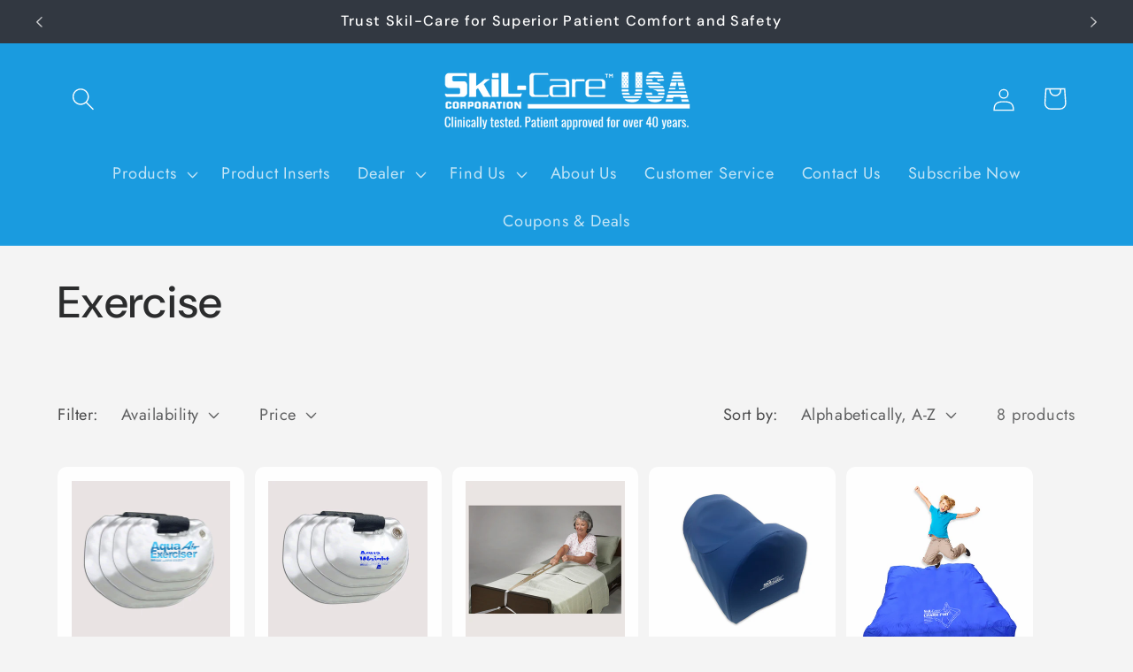

--- FILE ---
content_type: text/html; charset=utf-8
request_url: https://www.rehab-products.com/collections/exercise
body_size: 32602
content:
<!doctype html>
<html class="js" lang="en">
  <head>
    <meta charset="utf-8">
    <meta http-equiv="X-UA-Compatible" content="IE=edge">
    <meta name="viewport" content="width=device-width,initial-scale=1">
    <meta name="theme-color" content="">
    <link rel="canonical" href="https://www.rehab-products.com/collections/exercise"><link rel="preconnect" href="https://fonts.shopifycdn.com" crossorigin><title>
      Exercise
 &ndash; Rehab-Products.com</title>

    

    

<meta property="og:site_name" content="Rehab-Products.com">
<meta property="og:url" content="https://www.rehab-products.com/collections/exercise">
<meta property="og:title" content="Exercise">
<meta property="og:type" content="website">
<meta property="og:description" content="Rehab-Products.com"><meta name="twitter:card" content="summary_large_image">
<meta name="twitter:title" content="Exercise">
<meta name="twitter:description" content="Rehab-Products.com">


    <script src="//www.rehab-products.com/cdn/shop/t/3/assets/constants.js?v=58251544750838685771717442132" defer="defer"></script>
    <script src="//www.rehab-products.com/cdn/shop/t/3/assets/pubsub.js?v=158357773527763999511717442132" defer="defer"></script>
    <script src="//www.rehab-products.com/cdn/shop/t/3/assets/global.js?v=136628361274817707361717442132" defer="defer"></script><script src="//www.rehab-products.com/cdn/shop/t/3/assets/animations.js?v=88693664871331136111717442131" defer="defer"></script><script>window.performance && window.performance.mark && window.performance.mark('shopify.content_for_header.start');</script><meta id="shopify-digital-wallet" name="shopify-digital-wallet" content="/11643390/digital_wallets/dialog">
<meta name="shopify-checkout-api-token" content="9095019d7c5f2cf163c0a1baa0e3374e">
<link rel="alternate" type="application/atom+xml" title="Feed" href="/collections/exercise.atom" />
<link rel="alternate" type="application/json+oembed" href="https://www.rehab-products.com/collections/exercise.oembed">
<script async="async" src="/checkouts/internal/preloads.js?locale=en-US"></script>
<link rel="preconnect" href="https://shop.app" crossorigin="anonymous">
<script async="async" src="https://shop.app/checkouts/internal/preloads.js?locale=en-US&shop_id=11643390" crossorigin="anonymous"></script>
<script id="shopify-features" type="application/json">{"accessToken":"9095019d7c5f2cf163c0a1baa0e3374e","betas":["rich-media-storefront-analytics"],"domain":"www.rehab-products.com","predictiveSearch":true,"shopId":11643390,"locale":"en"}</script>
<script>var Shopify = Shopify || {};
Shopify.shop = "rehab-products-com.myshopify.com";
Shopify.locale = "en";
Shopify.currency = {"active":"USD","rate":"1.0"};
Shopify.country = "US";
Shopify.theme = {"name":"Trade","id":128350683215,"schema_name":"Trade","schema_version":"14.0.0","theme_store_id":2699,"role":"main"};
Shopify.theme.handle = "null";
Shopify.theme.style = {"id":null,"handle":null};
Shopify.cdnHost = "www.rehab-products.com/cdn";
Shopify.routes = Shopify.routes || {};
Shopify.routes.root = "/";</script>
<script type="module">!function(o){(o.Shopify=o.Shopify||{}).modules=!0}(window);</script>
<script>!function(o){function n(){var o=[];function n(){o.push(Array.prototype.slice.apply(arguments))}return n.q=o,n}var t=o.Shopify=o.Shopify||{};t.loadFeatures=n(),t.autoloadFeatures=n()}(window);</script>
<script>
  window.ShopifyPay = window.ShopifyPay || {};
  window.ShopifyPay.apiHost = "shop.app\/pay";
  window.ShopifyPay.redirectState = null;
</script>
<script id="shop-js-analytics" type="application/json">{"pageType":"collection"}</script>
<script defer="defer" async type="module" src="//www.rehab-products.com/cdn/shopifycloud/shop-js/modules/v2/client.init-shop-cart-sync_BT-GjEfc.en.esm.js"></script>
<script defer="defer" async type="module" src="//www.rehab-products.com/cdn/shopifycloud/shop-js/modules/v2/chunk.common_D58fp_Oc.esm.js"></script>
<script defer="defer" async type="module" src="//www.rehab-products.com/cdn/shopifycloud/shop-js/modules/v2/chunk.modal_xMitdFEc.esm.js"></script>
<script type="module">
  await import("//www.rehab-products.com/cdn/shopifycloud/shop-js/modules/v2/client.init-shop-cart-sync_BT-GjEfc.en.esm.js");
await import("//www.rehab-products.com/cdn/shopifycloud/shop-js/modules/v2/chunk.common_D58fp_Oc.esm.js");
await import("//www.rehab-products.com/cdn/shopifycloud/shop-js/modules/v2/chunk.modal_xMitdFEc.esm.js");

  window.Shopify.SignInWithShop?.initShopCartSync?.({"fedCMEnabled":true,"windoidEnabled":true});

</script>
<script>
  window.Shopify = window.Shopify || {};
  if (!window.Shopify.featureAssets) window.Shopify.featureAssets = {};
  window.Shopify.featureAssets['shop-js'] = {"shop-cart-sync":["modules/v2/client.shop-cart-sync_DZOKe7Ll.en.esm.js","modules/v2/chunk.common_D58fp_Oc.esm.js","modules/v2/chunk.modal_xMitdFEc.esm.js"],"init-fed-cm":["modules/v2/client.init-fed-cm_B6oLuCjv.en.esm.js","modules/v2/chunk.common_D58fp_Oc.esm.js","modules/v2/chunk.modal_xMitdFEc.esm.js"],"shop-cash-offers":["modules/v2/client.shop-cash-offers_D2sdYoxE.en.esm.js","modules/v2/chunk.common_D58fp_Oc.esm.js","modules/v2/chunk.modal_xMitdFEc.esm.js"],"shop-login-button":["modules/v2/client.shop-login-button_QeVjl5Y3.en.esm.js","modules/v2/chunk.common_D58fp_Oc.esm.js","modules/v2/chunk.modal_xMitdFEc.esm.js"],"pay-button":["modules/v2/client.pay-button_DXTOsIq6.en.esm.js","modules/v2/chunk.common_D58fp_Oc.esm.js","modules/v2/chunk.modal_xMitdFEc.esm.js"],"shop-button":["modules/v2/client.shop-button_DQZHx9pm.en.esm.js","modules/v2/chunk.common_D58fp_Oc.esm.js","modules/v2/chunk.modal_xMitdFEc.esm.js"],"avatar":["modules/v2/client.avatar_BTnouDA3.en.esm.js"],"init-windoid":["modules/v2/client.init-windoid_CR1B-cfM.en.esm.js","modules/v2/chunk.common_D58fp_Oc.esm.js","modules/v2/chunk.modal_xMitdFEc.esm.js"],"init-shop-for-new-customer-accounts":["modules/v2/client.init-shop-for-new-customer-accounts_C_vY_xzh.en.esm.js","modules/v2/client.shop-login-button_QeVjl5Y3.en.esm.js","modules/v2/chunk.common_D58fp_Oc.esm.js","modules/v2/chunk.modal_xMitdFEc.esm.js"],"init-shop-email-lookup-coordinator":["modules/v2/client.init-shop-email-lookup-coordinator_BI7n9ZSv.en.esm.js","modules/v2/chunk.common_D58fp_Oc.esm.js","modules/v2/chunk.modal_xMitdFEc.esm.js"],"init-shop-cart-sync":["modules/v2/client.init-shop-cart-sync_BT-GjEfc.en.esm.js","modules/v2/chunk.common_D58fp_Oc.esm.js","modules/v2/chunk.modal_xMitdFEc.esm.js"],"shop-toast-manager":["modules/v2/client.shop-toast-manager_DiYdP3xc.en.esm.js","modules/v2/chunk.common_D58fp_Oc.esm.js","modules/v2/chunk.modal_xMitdFEc.esm.js"],"init-customer-accounts":["modules/v2/client.init-customer-accounts_D9ZNqS-Q.en.esm.js","modules/v2/client.shop-login-button_QeVjl5Y3.en.esm.js","modules/v2/chunk.common_D58fp_Oc.esm.js","modules/v2/chunk.modal_xMitdFEc.esm.js"],"init-customer-accounts-sign-up":["modules/v2/client.init-customer-accounts-sign-up_iGw4briv.en.esm.js","modules/v2/client.shop-login-button_QeVjl5Y3.en.esm.js","modules/v2/chunk.common_D58fp_Oc.esm.js","modules/v2/chunk.modal_xMitdFEc.esm.js"],"shop-follow-button":["modules/v2/client.shop-follow-button_CqMgW2wH.en.esm.js","modules/v2/chunk.common_D58fp_Oc.esm.js","modules/v2/chunk.modal_xMitdFEc.esm.js"],"checkout-modal":["modules/v2/client.checkout-modal_xHeaAweL.en.esm.js","modules/v2/chunk.common_D58fp_Oc.esm.js","modules/v2/chunk.modal_xMitdFEc.esm.js"],"shop-login":["modules/v2/client.shop-login_D91U-Q7h.en.esm.js","modules/v2/chunk.common_D58fp_Oc.esm.js","modules/v2/chunk.modal_xMitdFEc.esm.js"],"lead-capture":["modules/v2/client.lead-capture_BJmE1dJe.en.esm.js","modules/v2/chunk.common_D58fp_Oc.esm.js","modules/v2/chunk.modal_xMitdFEc.esm.js"],"payment-terms":["modules/v2/client.payment-terms_Ci9AEqFq.en.esm.js","modules/v2/chunk.common_D58fp_Oc.esm.js","modules/v2/chunk.modal_xMitdFEc.esm.js"]};
</script>
<script id="__st">var __st={"a":11643390,"offset":-18000,"reqid":"9dac439b-a489-4a0b-b8c1-fc892272184c-1769294997","pageurl":"www.rehab-products.com\/collections\/exercise","u":"d3af08c5686c","p":"collection","rtyp":"collection","rid":205888327};</script>
<script>window.ShopifyPaypalV4VisibilityTracking = true;</script>
<script id="captcha-bootstrap">!function(){'use strict';const t='contact',e='account',n='new_comment',o=[[t,t],['blogs',n],['comments',n],[t,'customer']],c=[[e,'customer_login'],[e,'guest_login'],[e,'recover_customer_password'],[e,'create_customer']],r=t=>t.map((([t,e])=>`form[action*='/${t}']:not([data-nocaptcha='true']) input[name='form_type'][value='${e}']`)).join(','),a=t=>()=>t?[...document.querySelectorAll(t)].map((t=>t.form)):[];function s(){const t=[...o],e=r(t);return a(e)}const i='password',u='form_key',d=['recaptcha-v3-token','g-recaptcha-response','h-captcha-response',i],f=()=>{try{return window.sessionStorage}catch{return}},m='__shopify_v',_=t=>t.elements[u];function p(t,e,n=!1){try{const o=window.sessionStorage,c=JSON.parse(o.getItem(e)),{data:r}=function(t){const{data:e,action:n}=t;return t[m]||n?{data:e,action:n}:{data:t,action:n}}(c);for(const[e,n]of Object.entries(r))t.elements[e]&&(t.elements[e].value=n);n&&o.removeItem(e)}catch(o){console.error('form repopulation failed',{error:o})}}const l='form_type',E='cptcha';function T(t){t.dataset[E]=!0}const w=window,h=w.document,L='Shopify',v='ce_forms',y='captcha';let A=!1;((t,e)=>{const n=(g='f06e6c50-85a8-45c8-87d0-21a2b65856fe',I='https://cdn.shopify.com/shopifycloud/storefront-forms-hcaptcha/ce_storefront_forms_captcha_hcaptcha.v1.5.2.iife.js',D={infoText:'Protected by hCaptcha',privacyText:'Privacy',termsText:'Terms'},(t,e,n)=>{const o=w[L][v],c=o.bindForm;if(c)return c(t,g,e,D).then(n);var r;o.q.push([[t,g,e,D],n]),r=I,A||(h.body.append(Object.assign(h.createElement('script'),{id:'captcha-provider',async:!0,src:r})),A=!0)});var g,I,D;w[L]=w[L]||{},w[L][v]=w[L][v]||{},w[L][v].q=[],w[L][y]=w[L][y]||{},w[L][y].protect=function(t,e){n(t,void 0,e),T(t)},Object.freeze(w[L][y]),function(t,e,n,w,h,L){const[v,y,A,g]=function(t,e,n){const i=e?o:[],u=t?c:[],d=[...i,...u],f=r(d),m=r(i),_=r(d.filter((([t,e])=>n.includes(e))));return[a(f),a(m),a(_),s()]}(w,h,L),I=t=>{const e=t.target;return e instanceof HTMLFormElement?e:e&&e.form},D=t=>v().includes(t);t.addEventListener('submit',(t=>{const e=I(t);if(!e)return;const n=D(e)&&!e.dataset.hcaptchaBound&&!e.dataset.recaptchaBound,o=_(e),c=g().includes(e)&&(!o||!o.value);(n||c)&&t.preventDefault(),c&&!n&&(function(t){try{if(!f())return;!function(t){const e=f();if(!e)return;const n=_(t);if(!n)return;const o=n.value;o&&e.removeItem(o)}(t);const e=Array.from(Array(32),(()=>Math.random().toString(36)[2])).join('');!function(t,e){_(t)||t.append(Object.assign(document.createElement('input'),{type:'hidden',name:u})),t.elements[u].value=e}(t,e),function(t,e){const n=f();if(!n)return;const o=[...t.querySelectorAll(`input[type='${i}']`)].map((({name:t})=>t)),c=[...d,...o],r={};for(const[a,s]of new FormData(t).entries())c.includes(a)||(r[a]=s);n.setItem(e,JSON.stringify({[m]:1,action:t.action,data:r}))}(t,e)}catch(e){console.error('failed to persist form',e)}}(e),e.submit())}));const S=(t,e)=>{t&&!t.dataset[E]&&(n(t,e.some((e=>e===t))),T(t))};for(const o of['focusin','change'])t.addEventListener(o,(t=>{const e=I(t);D(e)&&S(e,y())}));const B=e.get('form_key'),M=e.get(l),P=B&&M;t.addEventListener('DOMContentLoaded',(()=>{const t=y();if(P)for(const e of t)e.elements[l].value===M&&p(e,B);[...new Set([...A(),...v().filter((t=>'true'===t.dataset.shopifyCaptcha))])].forEach((e=>S(e,t)))}))}(h,new URLSearchParams(w.location.search),n,t,e,['guest_login'])})(!0,!0)}();</script>
<script integrity="sha256-4kQ18oKyAcykRKYeNunJcIwy7WH5gtpwJnB7kiuLZ1E=" data-source-attribution="shopify.loadfeatures" defer="defer" src="//www.rehab-products.com/cdn/shopifycloud/storefront/assets/storefront/load_feature-a0a9edcb.js" crossorigin="anonymous"></script>
<script crossorigin="anonymous" defer="defer" src="//www.rehab-products.com/cdn/shopifycloud/storefront/assets/shopify_pay/storefront-65b4c6d7.js?v=20250812"></script>
<script data-source-attribution="shopify.dynamic_checkout.dynamic.init">var Shopify=Shopify||{};Shopify.PaymentButton=Shopify.PaymentButton||{isStorefrontPortableWallets:!0,init:function(){window.Shopify.PaymentButton.init=function(){};var t=document.createElement("script");t.src="https://www.rehab-products.com/cdn/shopifycloud/portable-wallets/latest/portable-wallets.en.js",t.type="module",document.head.appendChild(t)}};
</script>
<script data-source-attribution="shopify.dynamic_checkout.buyer_consent">
  function portableWalletsHideBuyerConsent(e){var t=document.getElementById("shopify-buyer-consent"),n=document.getElementById("shopify-subscription-policy-button");t&&n&&(t.classList.add("hidden"),t.setAttribute("aria-hidden","true"),n.removeEventListener("click",e))}function portableWalletsShowBuyerConsent(e){var t=document.getElementById("shopify-buyer-consent"),n=document.getElementById("shopify-subscription-policy-button");t&&n&&(t.classList.remove("hidden"),t.removeAttribute("aria-hidden"),n.addEventListener("click",e))}window.Shopify?.PaymentButton&&(window.Shopify.PaymentButton.hideBuyerConsent=portableWalletsHideBuyerConsent,window.Shopify.PaymentButton.showBuyerConsent=portableWalletsShowBuyerConsent);
</script>
<script data-source-attribution="shopify.dynamic_checkout.cart.bootstrap">document.addEventListener("DOMContentLoaded",(function(){function t(){return document.querySelector("shopify-accelerated-checkout-cart, shopify-accelerated-checkout")}if(t())Shopify.PaymentButton.init();else{new MutationObserver((function(e,n){t()&&(Shopify.PaymentButton.init(),n.disconnect())})).observe(document.body,{childList:!0,subtree:!0})}}));
</script>
<link id="shopify-accelerated-checkout-styles" rel="stylesheet" media="screen" href="https://www.rehab-products.com/cdn/shopifycloud/portable-wallets/latest/accelerated-checkout-backwards-compat.css" crossorigin="anonymous">
<style id="shopify-accelerated-checkout-cart">
        #shopify-buyer-consent {
  margin-top: 1em;
  display: inline-block;
  width: 100%;
}

#shopify-buyer-consent.hidden {
  display: none;
}

#shopify-subscription-policy-button {
  background: none;
  border: none;
  padding: 0;
  text-decoration: underline;
  font-size: inherit;
  cursor: pointer;
}

#shopify-subscription-policy-button::before {
  box-shadow: none;
}

      </style>
<script id="sections-script" data-sections="header" defer="defer" src="//www.rehab-products.com/cdn/shop/t/3/compiled_assets/scripts.js?v=241"></script>
<script>window.performance && window.performance.mark && window.performance.mark('shopify.content_for_header.end');</script>


    <style data-shopify>
      @font-face {
  font-family: Jost;
  font-weight: 400;
  font-style: normal;
  font-display: swap;
  src: url("//www.rehab-products.com/cdn/fonts/jost/jost_n4.d47a1b6347ce4a4c9f437608011273009d91f2b7.woff2") format("woff2"),
       url("//www.rehab-products.com/cdn/fonts/jost/jost_n4.791c46290e672b3f85c3d1c651ef2efa3819eadd.woff") format("woff");
}

      @font-face {
  font-family: Jost;
  font-weight: 700;
  font-style: normal;
  font-display: swap;
  src: url("//www.rehab-products.com/cdn/fonts/jost/jost_n7.921dc18c13fa0b0c94c5e2517ffe06139c3615a3.woff2") format("woff2"),
       url("//www.rehab-products.com/cdn/fonts/jost/jost_n7.cbfc16c98c1e195f46c536e775e4e959c5f2f22b.woff") format("woff");
}

      @font-face {
  font-family: Jost;
  font-weight: 400;
  font-style: italic;
  font-display: swap;
  src: url("//www.rehab-products.com/cdn/fonts/jost/jost_i4.b690098389649750ada222b9763d55796c5283a5.woff2") format("woff2"),
       url("//www.rehab-products.com/cdn/fonts/jost/jost_i4.fd766415a47e50b9e391ae7ec04e2ae25e7e28b0.woff") format("woff");
}

      @font-face {
  font-family: Jost;
  font-weight: 700;
  font-style: italic;
  font-display: swap;
  src: url("//www.rehab-products.com/cdn/fonts/jost/jost_i7.d8201b854e41e19d7ed9b1a31fe4fe71deea6d3f.woff2") format("woff2"),
       url("//www.rehab-products.com/cdn/fonts/jost/jost_i7.eae515c34e26b6c853efddc3fc0c552e0de63757.woff") format("woff");
}

      @font-face {
  font-family: "DM Sans";
  font-weight: 500;
  font-style: normal;
  font-display: swap;
  src: url("//www.rehab-products.com/cdn/fonts/dm_sans/dmsans_n5.8a0f1984c77eb7186ceb87c4da2173ff65eb012e.woff2") format("woff2"),
       url("//www.rehab-products.com/cdn/fonts/dm_sans/dmsans_n5.9ad2e755a89e15b3d6c53259daad5fc9609888e6.woff") format("woff");
}


      
        :root,
        .color-scheme-1 {
          --color-background: 244,244,244;
        
          --gradient-background: #f4f4f4;
        

        

        --color-foreground: 43,44,45;
        --color-background-contrast: 180,180,180;
        --color-shadow: 0,17,40;
        --color-button: 183,172,162;
        --color-button-text: 38,38,38;
        --color-secondary-button: 244,244,244;
        --color-secondary-button-text: 0,17,40;
        --color-link: 0,17,40;
        --color-badge-foreground: 43,44,45;
        --color-badge-background: 244,244,244;
        --color-badge-border: 43,44,45;
        --payment-terms-background-color: rgb(244 244 244);
      }
      
        
        .color-scheme-2 {
          --color-background: 255,255,255;
        
          --gradient-background: #ffffff;
        

        

        --color-foreground: 38,38,38;
        --color-background-contrast: 191,191,191;
        --color-shadow: 0,17,40;
        --color-button: 121,112,104;
        --color-button-text: 255,255,255;
        --color-secondary-button: 255,255,255;
        --color-secondary-button-text: 121,117,114;
        --color-link: 121,117,114;
        --color-badge-foreground: 38,38,38;
        --color-badge-background: 255,255,255;
        --color-badge-border: 38,38,38;
        --payment-terms-background-color: rgb(255 255 255);
      }
      
        
        .color-scheme-3 {
          --color-background: 194,183,172;
        
          --gradient-background: #c2b7ac;
        

        

        --color-foreground: 38,38,38;
        --color-background-contrast: 137,119,101;
        --color-shadow: 0,17,40;
        --color-button: 253,253,253;
        --color-button-text: 38,38,38;
        --color-secondary-button: 194,183,172;
        --color-secondary-button-text: 84,72,60;
        --color-link: 84,72,60;
        --color-badge-foreground: 38,38,38;
        --color-badge-background: 194,183,172;
        --color-badge-border: 38,38,38;
        --payment-terms-background-color: rgb(194 183 172);
      }
      
        
        .color-scheme-4 {
          --color-background: 28,34,40;
        
          --gradient-background: #1c2228;
        

        

        --color-foreground: 255,255,255;
        --color-background-contrast: 39,47,55;
        --color-shadow: 0,17,40;
        --color-button: 255,255,255;
        --color-button-text: 0,17,40;
        --color-secondary-button: 28,34,40;
        --color-secondary-button-text: 255,255,255;
        --color-link: 255,255,255;
        --color-badge-foreground: 255,255,255;
        --color-badge-background: 28,34,40;
        --color-badge-border: 255,255,255;
        --payment-terms-background-color: rgb(28 34 40);
      }
      
        
        .color-scheme-5 {
          --color-background: 50,56,65;
        
          --gradient-background: #323841;
        

        

        --color-foreground: 255,255,255;
        --color-background-contrast: 61,68,79;
        --color-shadow: 0,17,40;
        --color-button: 183,172,162;
        --color-button-text: 38,38,38;
        --color-secondary-button: 50,56,65;
        --color-secondary-button-text: 255,255,255;
        --color-link: 255,255,255;
        --color-badge-foreground: 255,255,255;
        --color-badge-background: 50,56,65;
        --color-badge-border: 255,255,255;
        --payment-terms-background-color: rgb(50 56 65);
      }
      
        
        .color-scheme-0ff69f74-9ee6-4dc7-9717-edd0bbd9bd13 {
          --color-background: 26,155,223;
        
          --gradient-background: #1a9bdf;
        

        

        --color-foreground: 253,253,253;
        --color-background-contrast: 13,76,109;
        --color-shadow: 121,117,114;
        --color-button: 183,172,162;
        --color-button-text: 13,54,215;
        --color-secondary-button: 26,155,223;
        --color-secondary-button-text: 5,12,118;
        --color-link: 5,12,118;
        --color-badge-foreground: 253,253,253;
        --color-badge-background: 26,155,223;
        --color-badge-border: 253,253,253;
        --payment-terms-background-color: rgb(26 155 223);
      }
      

      body, .color-scheme-1, .color-scheme-2, .color-scheme-3, .color-scheme-4, .color-scheme-5, .color-scheme-0ff69f74-9ee6-4dc7-9717-edd0bbd9bd13 {
        color: rgba(var(--color-foreground), 0.75);
        background-color: rgb(var(--color-background));
      }

      :root {
        --font-body-family: Jost, sans-serif;
        --font-body-style: normal;
        --font-body-weight: 400;
        --font-body-weight-bold: 700;

        --font-heading-family: "DM Sans", sans-serif;
        --font-heading-style: normal;
        --font-heading-weight: 500;

        --font-body-scale: 1.3;
        --font-heading-scale: 0.9615384615384616;

        --media-padding: px;
        --media-border-opacity: 0.05;
        --media-border-width: 1px;
        --media-radius: 8px;
        --media-shadow-opacity: 0.0;
        --media-shadow-horizontal-offset: 0px;
        --media-shadow-vertical-offset: 2px;
        --media-shadow-blur-radius: 5px;
        --media-shadow-visible: 0;

        --page-width: 120rem;
        --page-width-margin: 0rem;

        --product-card-image-padding: 1.2rem;
        --product-card-corner-radius: 0.8rem;
        --product-card-text-alignment: left;
        --product-card-border-width: 0.0rem;
        --product-card-border-opacity: 0.1;
        --product-card-shadow-opacity: 0.0;
        --product-card-shadow-visible: 0;
        --product-card-shadow-horizontal-offset: 0.0rem;
        --product-card-shadow-vertical-offset: 0.4rem;
        --product-card-shadow-blur-radius: 0.5rem;

        --collection-card-image-padding: 0.0rem;
        --collection-card-corner-radius: 0.8rem;
        --collection-card-text-alignment: left;
        --collection-card-border-width: 0.0rem;
        --collection-card-border-opacity: 0.1;
        --collection-card-shadow-opacity: 0.0;
        --collection-card-shadow-visible: 0;
        --collection-card-shadow-horizontal-offset: 0.0rem;
        --collection-card-shadow-vertical-offset: 0.4rem;
        --collection-card-shadow-blur-radius: 0.5rem;

        --blog-card-image-padding: 0.0rem;
        --blog-card-corner-radius: 0.8rem;
        --blog-card-text-alignment: left;
        --blog-card-border-width: 0.0rem;
        --blog-card-border-opacity: 0.1;
        --blog-card-shadow-opacity: 0.0;
        --blog-card-shadow-visible: 0;
        --blog-card-shadow-horizontal-offset: 0.0rem;
        --blog-card-shadow-vertical-offset: 0.4rem;
        --blog-card-shadow-blur-radius: 0.5rem;

        --badge-corner-radius: 4.0rem;

        --popup-border-width: 1px;
        --popup-border-opacity: 0.1;
        --popup-corner-radius: 8px;
        --popup-shadow-opacity: 0.05;
        --popup-shadow-horizontal-offset: 0px;
        --popup-shadow-vertical-offset: 4px;
        --popup-shadow-blur-radius: 5px;

        --drawer-border-width: 1px;
        --drawer-border-opacity: 0.1;
        --drawer-shadow-opacity: 0.0;
        --drawer-shadow-horizontal-offset: 0px;
        --drawer-shadow-vertical-offset: 4px;
        --drawer-shadow-blur-radius: 5px;

        --spacing-sections-desktop: 0px;
        --spacing-sections-mobile: 0px;

        --grid-desktop-vertical-spacing: 12px;
        --grid-desktop-horizontal-spacing: 12px;
        --grid-mobile-vertical-spacing: 6px;
        --grid-mobile-horizontal-spacing: 6px;

        --text-boxes-border-opacity: 0.1;
        --text-boxes-border-width: 0px;
        --text-boxes-radius: 8px;
        --text-boxes-shadow-opacity: 0.0;
        --text-boxes-shadow-visible: 0;
        --text-boxes-shadow-horizontal-offset: 0px;
        --text-boxes-shadow-vertical-offset: 4px;
        --text-boxes-shadow-blur-radius: 5px;

        --buttons-radius: 6px;
        --buttons-radius-outset: 7px;
        --buttons-border-width: 1px;
        --buttons-border-opacity: 1.0;
        --buttons-shadow-opacity: 0.0;
        --buttons-shadow-visible: 0;
        --buttons-shadow-horizontal-offset: 0px;
        --buttons-shadow-vertical-offset: 4px;
        --buttons-shadow-blur-radius: 5px;
        --buttons-border-offset: 0.3px;

        --inputs-radius: 6px;
        --inputs-border-width: 1px;
        --inputs-border-opacity: 0.55;
        --inputs-shadow-opacity: 0.0;
        --inputs-shadow-horizontal-offset: 0px;
        --inputs-margin-offset: 0px;
        --inputs-shadow-vertical-offset: 4px;
        --inputs-shadow-blur-radius: 5px;
        --inputs-radius-outset: 7px;

        --variant-pills-radius: 40px;
        --variant-pills-border-width: 1px;
        --variant-pills-border-opacity: 0.55;
        --variant-pills-shadow-opacity: 0.0;
        --variant-pills-shadow-horizontal-offset: 0px;
        --variant-pills-shadow-vertical-offset: 4px;
        --variant-pills-shadow-blur-radius: 5px;
      }

      *,
      *::before,
      *::after {
        box-sizing: inherit;
      }

      html {
        box-sizing: border-box;
        font-size: calc(var(--font-body-scale) * 62.5%);
        height: 100%;
      }

      body {
        display: grid;
        grid-template-rows: auto auto 1fr auto;
        grid-template-columns: 100%;
        min-height: 100%;
        margin: 0;
        font-size: 1.5rem;
        letter-spacing: 0.06rem;
        line-height: calc(1 + 0.8 / var(--font-body-scale));
        font-family: var(--font-body-family);
        font-style: var(--font-body-style);
        font-weight: var(--font-body-weight);
      }

      @media screen and (min-width: 750px) {
        body {
          font-size: 1.6rem;
        }
      }
    </style>

    <link href="//www.rehab-products.com/cdn/shop/t/3/assets/base.css?v=16534392784228263581717442131" rel="stylesheet" type="text/css" media="all" />

      <link rel="preload" as="font" href="//www.rehab-products.com/cdn/fonts/jost/jost_n4.d47a1b6347ce4a4c9f437608011273009d91f2b7.woff2" type="font/woff2" crossorigin>
      

      <link rel="preload" as="font" href="//www.rehab-products.com/cdn/fonts/dm_sans/dmsans_n5.8a0f1984c77eb7186ceb87c4da2173ff65eb012e.woff2" type="font/woff2" crossorigin>
      
<link
        rel="stylesheet"
        href="//www.rehab-products.com/cdn/shop/t/3/assets/component-predictive-search.css?v=118923337488134913561717442131"
        media="print"
        onload="this.media='all'"
      ><script>
      if (Shopify.designMode) {
        document.documentElement.classList.add('shopify-design-mode');
      }
    </script>
  <script src="https://cdn.shopify.com/extensions/019b9c97-6be9-72f6-9034-f9229760a9a8/pify-form-builder-contact-form-55/assets/popup.js" type="text/javascript" defer="defer"></script>
<link href="https://monorail-edge.shopifysvc.com" rel="dns-prefetch">
<script>(function(){if ("sendBeacon" in navigator && "performance" in window) {try {var session_token_from_headers = performance.getEntriesByType('navigation')[0].serverTiming.find(x => x.name == '_s').description;} catch {var session_token_from_headers = undefined;}var session_cookie_matches = document.cookie.match(/_shopify_s=([^;]*)/);var session_token_from_cookie = session_cookie_matches && session_cookie_matches.length === 2 ? session_cookie_matches[1] : "";var session_token = session_token_from_headers || session_token_from_cookie || "";function handle_abandonment_event(e) {var entries = performance.getEntries().filter(function(entry) {return /monorail-edge.shopifysvc.com/.test(entry.name);});if (!window.abandonment_tracked && entries.length === 0) {window.abandonment_tracked = true;var currentMs = Date.now();var navigation_start = performance.timing.navigationStart;var payload = {shop_id: 11643390,url: window.location.href,navigation_start,duration: currentMs - navigation_start,session_token,page_type: "collection"};window.navigator.sendBeacon("https://monorail-edge.shopifysvc.com/v1/produce", JSON.stringify({schema_id: "online_store_buyer_site_abandonment/1.1",payload: payload,metadata: {event_created_at_ms: currentMs,event_sent_at_ms: currentMs}}));}}window.addEventListener('pagehide', handle_abandonment_event);}}());</script>
<script id="web-pixels-manager-setup">(function e(e,d,r,n,o){if(void 0===o&&(o={}),!Boolean(null===(a=null===(i=window.Shopify)||void 0===i?void 0:i.analytics)||void 0===a?void 0:a.replayQueue)){var i,a;window.Shopify=window.Shopify||{};var t=window.Shopify;t.analytics=t.analytics||{};var s=t.analytics;s.replayQueue=[],s.publish=function(e,d,r){return s.replayQueue.push([e,d,r]),!0};try{self.performance.mark("wpm:start")}catch(e){}var l=function(){var e={modern:/Edge?\/(1{2}[4-9]|1[2-9]\d|[2-9]\d{2}|\d{4,})\.\d+(\.\d+|)|Firefox\/(1{2}[4-9]|1[2-9]\d|[2-9]\d{2}|\d{4,})\.\d+(\.\d+|)|Chrom(ium|e)\/(9{2}|\d{3,})\.\d+(\.\d+|)|(Maci|X1{2}).+ Version\/(15\.\d+|(1[6-9]|[2-9]\d|\d{3,})\.\d+)([,.]\d+|)( \(\w+\)|)( Mobile\/\w+|) Safari\/|Chrome.+OPR\/(9{2}|\d{3,})\.\d+\.\d+|(CPU[ +]OS|iPhone[ +]OS|CPU[ +]iPhone|CPU IPhone OS|CPU iPad OS)[ +]+(15[._]\d+|(1[6-9]|[2-9]\d|\d{3,})[._]\d+)([._]\d+|)|Android:?[ /-](13[3-9]|1[4-9]\d|[2-9]\d{2}|\d{4,})(\.\d+|)(\.\d+|)|Android.+Firefox\/(13[5-9]|1[4-9]\d|[2-9]\d{2}|\d{4,})\.\d+(\.\d+|)|Android.+Chrom(ium|e)\/(13[3-9]|1[4-9]\d|[2-9]\d{2}|\d{4,})\.\d+(\.\d+|)|SamsungBrowser\/([2-9]\d|\d{3,})\.\d+/,legacy:/Edge?\/(1[6-9]|[2-9]\d|\d{3,})\.\d+(\.\d+|)|Firefox\/(5[4-9]|[6-9]\d|\d{3,})\.\d+(\.\d+|)|Chrom(ium|e)\/(5[1-9]|[6-9]\d|\d{3,})\.\d+(\.\d+|)([\d.]+$|.*Safari\/(?![\d.]+ Edge\/[\d.]+$))|(Maci|X1{2}).+ Version\/(10\.\d+|(1[1-9]|[2-9]\d|\d{3,})\.\d+)([,.]\d+|)( \(\w+\)|)( Mobile\/\w+|) Safari\/|Chrome.+OPR\/(3[89]|[4-9]\d|\d{3,})\.\d+\.\d+|(CPU[ +]OS|iPhone[ +]OS|CPU[ +]iPhone|CPU IPhone OS|CPU iPad OS)[ +]+(10[._]\d+|(1[1-9]|[2-9]\d|\d{3,})[._]\d+)([._]\d+|)|Android:?[ /-](13[3-9]|1[4-9]\d|[2-9]\d{2}|\d{4,})(\.\d+|)(\.\d+|)|Mobile Safari.+OPR\/([89]\d|\d{3,})\.\d+\.\d+|Android.+Firefox\/(13[5-9]|1[4-9]\d|[2-9]\d{2}|\d{4,})\.\d+(\.\d+|)|Android.+Chrom(ium|e)\/(13[3-9]|1[4-9]\d|[2-9]\d{2}|\d{4,})\.\d+(\.\d+|)|Android.+(UC? ?Browser|UCWEB|U3)[ /]?(15\.([5-9]|\d{2,})|(1[6-9]|[2-9]\d|\d{3,})\.\d+)\.\d+|SamsungBrowser\/(5\.\d+|([6-9]|\d{2,})\.\d+)|Android.+MQ{2}Browser\/(14(\.(9|\d{2,})|)|(1[5-9]|[2-9]\d|\d{3,})(\.\d+|))(\.\d+|)|K[Aa][Ii]OS\/(3\.\d+|([4-9]|\d{2,})\.\d+)(\.\d+|)/},d=e.modern,r=e.legacy,n=navigator.userAgent;return n.match(d)?"modern":n.match(r)?"legacy":"unknown"}(),u="modern"===l?"modern":"legacy",c=(null!=n?n:{modern:"",legacy:""})[u],f=function(e){return[e.baseUrl,"/wpm","/b",e.hashVersion,"modern"===e.buildTarget?"m":"l",".js"].join("")}({baseUrl:d,hashVersion:r,buildTarget:u}),m=function(e){var d=e.version,r=e.bundleTarget,n=e.surface,o=e.pageUrl,i=e.monorailEndpoint;return{emit:function(e){var a=e.status,t=e.errorMsg,s=(new Date).getTime(),l=JSON.stringify({metadata:{event_sent_at_ms:s},events:[{schema_id:"web_pixels_manager_load/3.1",payload:{version:d,bundle_target:r,page_url:o,status:a,surface:n,error_msg:t},metadata:{event_created_at_ms:s}}]});if(!i)return console&&console.warn&&console.warn("[Web Pixels Manager] No Monorail endpoint provided, skipping logging."),!1;try{return self.navigator.sendBeacon.bind(self.navigator)(i,l)}catch(e){}var u=new XMLHttpRequest;try{return u.open("POST",i,!0),u.setRequestHeader("Content-Type","text/plain"),u.send(l),!0}catch(e){return console&&console.warn&&console.warn("[Web Pixels Manager] Got an unhandled error while logging to Monorail."),!1}}}}({version:r,bundleTarget:l,surface:e.surface,pageUrl:self.location.href,monorailEndpoint:e.monorailEndpoint});try{o.browserTarget=l,function(e){var d=e.src,r=e.async,n=void 0===r||r,o=e.onload,i=e.onerror,a=e.sri,t=e.scriptDataAttributes,s=void 0===t?{}:t,l=document.createElement("script"),u=document.querySelector("head"),c=document.querySelector("body");if(l.async=n,l.src=d,a&&(l.integrity=a,l.crossOrigin="anonymous"),s)for(var f in s)if(Object.prototype.hasOwnProperty.call(s,f))try{l.dataset[f]=s[f]}catch(e){}if(o&&l.addEventListener("load",o),i&&l.addEventListener("error",i),u)u.appendChild(l);else{if(!c)throw new Error("Did not find a head or body element to append the script");c.appendChild(l)}}({src:f,async:!0,onload:function(){if(!function(){var e,d;return Boolean(null===(d=null===(e=window.Shopify)||void 0===e?void 0:e.analytics)||void 0===d?void 0:d.initialized)}()){var d=window.webPixelsManager.init(e)||void 0;if(d){var r=window.Shopify.analytics;r.replayQueue.forEach((function(e){var r=e[0],n=e[1],o=e[2];d.publishCustomEvent(r,n,o)})),r.replayQueue=[],r.publish=d.publishCustomEvent,r.visitor=d.visitor,r.initialized=!0}}},onerror:function(){return m.emit({status:"failed",errorMsg:"".concat(f," has failed to load")})},sri:function(e){var d=/^sha384-[A-Za-z0-9+/=]+$/;return"string"==typeof e&&d.test(e)}(c)?c:"",scriptDataAttributes:o}),m.emit({status:"loading"})}catch(e){m.emit({status:"failed",errorMsg:(null==e?void 0:e.message)||"Unknown error"})}}})({shopId: 11643390,storefrontBaseUrl: "https://www.rehab-products.com",extensionsBaseUrl: "https://extensions.shopifycdn.com/cdn/shopifycloud/web-pixels-manager",monorailEndpoint: "https://monorail-edge.shopifysvc.com/unstable/produce_batch",surface: "storefront-renderer",enabledBetaFlags: ["2dca8a86"],webPixelsConfigList: [{"id":"shopify-app-pixel","configuration":"{}","eventPayloadVersion":"v1","runtimeContext":"STRICT","scriptVersion":"0450","apiClientId":"shopify-pixel","type":"APP","privacyPurposes":["ANALYTICS","MARKETING"]},{"id":"shopify-custom-pixel","eventPayloadVersion":"v1","runtimeContext":"LAX","scriptVersion":"0450","apiClientId":"shopify-pixel","type":"CUSTOM","privacyPurposes":["ANALYTICS","MARKETING"]}],isMerchantRequest: false,initData: {"shop":{"name":"Rehab-Products.com","paymentSettings":{"currencyCode":"USD"},"myshopifyDomain":"rehab-products-com.myshopify.com","countryCode":"US","storefrontUrl":"https:\/\/www.rehab-products.com"},"customer":null,"cart":null,"checkout":null,"productVariants":[],"purchasingCompany":null},},"https://www.rehab-products.com/cdn","fcfee988w5aeb613cpc8e4bc33m6693e112",{"modern":"","legacy":""},{"shopId":"11643390","storefrontBaseUrl":"https:\/\/www.rehab-products.com","extensionBaseUrl":"https:\/\/extensions.shopifycdn.com\/cdn\/shopifycloud\/web-pixels-manager","surface":"storefront-renderer","enabledBetaFlags":"[\"2dca8a86\"]","isMerchantRequest":"false","hashVersion":"fcfee988w5aeb613cpc8e4bc33m6693e112","publish":"custom","events":"[[\"page_viewed\",{}],[\"collection_viewed\",{\"collection\":{\"id\":\"205888327\",\"title\":\"Exercise\",\"productVariants\":[{\"price\":{\"amount\":6.7,\"currencyCode\":\"USD\"},\"product\":{\"title\":\"Aqua Air Exerciser\",\"vendor\":\"$0-$100\",\"id\":\"6025360775\",\"untranslatedTitle\":\"Aqua Air Exerciser\",\"url\":\"\/products\/aqua-air-exerciser\",\"type\":\"Exercise\"},\"id\":\"19198143367\",\"image\":{\"src\":\"\/\/www.rehab-products.com\/cdn\/shop\/products\/914800_AquaAir.gif?v=1517240884\"},\"sku\":\"914800\",\"title\":\"3lbs of Resistance\",\"untranslatedTitle\":\"3lbs of Resistance\"},{\"price\":{\"amount\":6.7,\"currencyCode\":\"USD\"},\"product\":{\"title\":\"Aqua Weights\",\"vendor\":\"$0-$100\",\"id\":\"6025320135\",\"untranslatedTitle\":\"Aqua Weights\",\"url\":\"\/products\/aqua-weights\",\"type\":\"Exercise\"},\"id\":\"19198000583\",\"image\":{\"src\":\"\/\/www.rehab-products.com\/cdn\/shop\/products\/914676_aquaweight.gif?v=1517240885\"},\"sku\":\"914676\",\"title\":\"2lbs\",\"untranslatedTitle\":\"2lbs\"},{\"price\":{\"amount\":11.35,\"currencyCode\":\"USD\"},\"product\":{\"title\":\"Bed Ladder\",\"vendor\":\"$0-$100\",\"id\":\"4410432903\",\"untranslatedTitle\":\"Bed Ladder\",\"url\":\"\/products\/bed-ladder\",\"type\":\"Exercise\"},\"id\":\"14982397191\",\"image\":{\"src\":\"\/\/www.rehab-products.com\/cdn\/shop\/products\/914154_BedLadder.gif?v=1517240894\"},\"sku\":\"914154\",\"title\":\"Default Title\",\"untranslatedTitle\":\"Default Title\"},{\"price\":{\"amount\":35.95,\"currencyCode\":\"USD\"},\"product\":{\"title\":\"Contour Leg Cradle\",\"vendor\":\"$0-$100\",\"id\":\"6924317818959\",\"untranslatedTitle\":\"Contour Leg Cradle\",\"url\":\"\/products\/contour-leg-cradle\",\"type\":\"Exercise\"},\"id\":\"40489397944399\",\"image\":{\"src\":\"\/\/www.rehab-products.com\/cdn\/shop\/products\/554130_ContourLegCradle.jpg?v=1671131609\"},\"sku\":\"554130\",\"title\":\"Default Title\",\"untranslatedTitle\":\"Default Title\"},{\"price\":{\"amount\":139.0,\"currencyCode\":\"USD\"},\"product\":{\"title\":\"Crash Pad\",\"vendor\":\"$100-$300\",\"id\":\"6745674439\",\"untranslatedTitle\":\"Crash Pad\",\"url\":\"\/products\/crash-pad\",\"type\":\"Exercise\"},\"id\":\"31364192895055\",\"image\":{\"src\":\"\/\/www.rehab-products.com\/cdn\/shop\/products\/914750_CrashPad_kids2_0918_L.jpg?v=1680537946\"},\"sku\":\"914750\",\"title\":\"914750 - 4'Lx3'W Crash Pad\",\"untranslatedTitle\":\"914750 - 4'Lx3'W Crash Pad\"},{\"price\":{\"amount\":32.8,\"currencyCode\":\"USD\"},\"product\":{\"title\":\"Cushion Grips\",\"vendor\":\"$0-$100\",\"id\":\"4506210959439\",\"untranslatedTitle\":\"Cushion Grips\",\"url\":\"\/products\/cushion-grips\",\"type\":\"Exercise\"},\"id\":\"31899315077199\",\"image\":{\"src\":\"\/\/www.rehab-products.com\/cdn\/shop\/products\/201170_GelGrip1.jpg?v=1584987820\"},\"sku\":\"201175\",\"title\":\"Default Title\",\"untranslatedTitle\":\"Default Title\"},{\"price\":{\"amount\":25.1,\"currencyCode\":\"USD\"},\"product\":{\"title\":\"Cylinder Bolster\",\"vendor\":\"$0-$100\",\"id\":\"6924316082255\",\"untranslatedTitle\":\"Cylinder Bolster\",\"url\":\"\/products\/cylinder-bolster\",\"type\":\"Exercise\"},\"id\":\"40489397092431\",\"image\":{\"src\":\"\/\/www.rehab-products.com\/cdn\/shop\/products\/554132_CylinderBolster.jpg?v=1671131407\"},\"sku\":\"554132\",\"title\":\"Default Title\",\"untranslatedTitle\":\"Default Title\"},{\"price\":{\"amount\":31.65,\"currencyCode\":\"USD\"},\"product\":{\"title\":\"Finger Contractor Cushion\",\"vendor\":\"$0-$100\",\"id\":\"4410029447\",\"untranslatedTitle\":\"Finger Contractor Cushion\",\"url\":\"\/products\/finger-contractor-cushion\",\"type\":\"Exercise\"},\"id\":\"14981839239\",\"image\":{\"src\":\"\/\/www.rehab-products.com\/cdn\/shop\/products\/201140_FingerContracture.gif?v=1517240894\"},\"sku\":\"201140\",\"title\":\"6\/pk\",\"untranslatedTitle\":\"6\/pk\"}]}}]]"});</script><script>
  window.ShopifyAnalytics = window.ShopifyAnalytics || {};
  window.ShopifyAnalytics.meta = window.ShopifyAnalytics.meta || {};
  window.ShopifyAnalytics.meta.currency = 'USD';
  var meta = {"products":[{"id":6025360775,"gid":"gid:\/\/shopify\/Product\/6025360775","vendor":"$0-$100","type":"Exercise","handle":"aqua-air-exerciser","variants":[{"id":19198143367,"price":670,"name":"Aqua Air Exerciser - 3lbs of Resistance","public_title":"3lbs of Resistance","sku":"914800"},{"id":19198143431,"price":710,"name":"Aqua Air Exerciser - 4lbs of Resistance","public_title":"4lbs of Resistance","sku":"914801"},{"id":19198143495,"price":755,"name":"Aqua Air Exerciser - 8lbs of Resistance","public_title":"8lbs of Resistance","sku":"914802"},{"id":19198143559,"price":775,"name":"Aqua Air Exerciser - 10lbs of Resistance","public_title":"10lbs of Resistance","sku":"914803"}],"remote":false},{"id":6025320135,"gid":"gid:\/\/shopify\/Product\/6025320135","vendor":"$0-$100","type":"Exercise","handle":"aqua-weights","variants":[{"id":19198000583,"price":670,"name":"Aqua Weights - 2lbs","public_title":"2lbs","sku":"914676"},{"id":19198000647,"price":710,"name":"Aqua Weights - 4lbs","public_title":"4lbs","sku":"914677"},{"id":19198000711,"price":755,"name":"Aqua Weights - 6lbs","public_title":"6lbs","sku":"914678"},{"id":19198000775,"price":775,"name":"Aqua Weights - 8lbs","public_title":"8lbs","sku":"914679"},{"id":19198000839,"price":820,"name":"Aqua Weights - Adjustable 1-6lbs","public_title":"Adjustable 1-6lbs","sku":"914680"}],"remote":false},{"id":4410432903,"gid":"gid:\/\/shopify\/Product\/4410432903","vendor":"$0-$100","type":"Exercise","handle":"bed-ladder","variants":[{"id":14982397191,"price":1135,"name":"Bed Ladder","public_title":null,"sku":"914154"}],"remote":false},{"id":6924317818959,"gid":"gid:\/\/shopify\/Product\/6924317818959","vendor":"$0-$100","type":"Exercise","handle":"contour-leg-cradle","variants":[{"id":40489397944399,"price":3595,"name":"Contour Leg Cradle","public_title":null,"sku":"554130"}],"remote":false},{"id":6745674439,"gid":"gid:\/\/shopify\/Product\/6745674439","vendor":"$100-$300","type":"Exercise","handle":"crash-pad","variants":[{"id":31364192895055,"price":13900,"name":"Crash Pad - 914750 - 4'Lx3'W Crash Pad","public_title":"914750 - 4'Lx3'W Crash Pad","sku":"914750"},{"id":31364192927823,"price":17163,"name":"Crash Pad - 914752 - 5'Lx5'W Crash Pad","public_title":"914752 - 5'Lx5'W Crash Pad","sku":"914752"},{"id":31364192960591,"price":6095,"name":"Crash Pad - 914756 - Optional Nylon Outer Cover for 914750","public_title":"914756 - Optional Nylon Outer Cover for 914750","sku":"914756"},{"id":31364192993359,"price":7395,"name":"Crash Pad - 914758 - Optional Nylon Outer Cover for 914752","public_title":"914758 - Optional Nylon Outer Cover for 914752","sku":"914758"},{"id":40611739664463,"price":5995,"name":"Crash Pad - 914783 - Optional Cozy Cloth Outer Cover for 914752","public_title":"914783 - Optional Cozy Cloth Outer Cover for 914752","sku":"914783"}],"remote":false},{"id":4506210959439,"gid":"gid:\/\/shopify\/Product\/4506210959439","vendor":"$0-$100","type":"Exercise","handle":"cushion-grips","variants":[{"id":31899315077199,"price":3280,"name":"Cushion Grips","public_title":null,"sku":"201175"}],"remote":false},{"id":6924316082255,"gid":"gid:\/\/shopify\/Product\/6924316082255","vendor":"$0-$100","type":"Exercise","handle":"cylinder-bolster","variants":[{"id":40489397092431,"price":2510,"name":"Cylinder Bolster","public_title":null,"sku":"554132"}],"remote":false},{"id":4410029447,"gid":"gid:\/\/shopify\/Product\/4410029447","vendor":"$0-$100","type":"Exercise","handle":"finger-contractor-cushion","variants":[{"id":14981839239,"price":3165,"name":"Finger Contractor Cushion - 6\/pk","public_title":"6\/pk","sku":"201140"}],"remote":false}],"page":{"pageType":"collection","resourceType":"collection","resourceId":205888327,"requestId":"9dac439b-a489-4a0b-b8c1-fc892272184c-1769294997"}};
  for (var attr in meta) {
    window.ShopifyAnalytics.meta[attr] = meta[attr];
  }
</script>
<script class="analytics">
  (function () {
    var customDocumentWrite = function(content) {
      var jquery = null;

      if (window.jQuery) {
        jquery = window.jQuery;
      } else if (window.Checkout && window.Checkout.$) {
        jquery = window.Checkout.$;
      }

      if (jquery) {
        jquery('body').append(content);
      }
    };

    var hasLoggedConversion = function(token) {
      if (token) {
        return document.cookie.indexOf('loggedConversion=' + token) !== -1;
      }
      return false;
    }

    var setCookieIfConversion = function(token) {
      if (token) {
        var twoMonthsFromNow = new Date(Date.now());
        twoMonthsFromNow.setMonth(twoMonthsFromNow.getMonth() + 2);

        document.cookie = 'loggedConversion=' + token + '; expires=' + twoMonthsFromNow;
      }
    }

    var trekkie = window.ShopifyAnalytics.lib = window.trekkie = window.trekkie || [];
    if (trekkie.integrations) {
      return;
    }
    trekkie.methods = [
      'identify',
      'page',
      'ready',
      'track',
      'trackForm',
      'trackLink'
    ];
    trekkie.factory = function(method) {
      return function() {
        var args = Array.prototype.slice.call(arguments);
        args.unshift(method);
        trekkie.push(args);
        return trekkie;
      };
    };
    for (var i = 0; i < trekkie.methods.length; i++) {
      var key = trekkie.methods[i];
      trekkie[key] = trekkie.factory(key);
    }
    trekkie.load = function(config) {
      trekkie.config = config || {};
      trekkie.config.initialDocumentCookie = document.cookie;
      var first = document.getElementsByTagName('script')[0];
      var script = document.createElement('script');
      script.type = 'text/javascript';
      script.onerror = function(e) {
        var scriptFallback = document.createElement('script');
        scriptFallback.type = 'text/javascript';
        scriptFallback.onerror = function(error) {
                var Monorail = {
      produce: function produce(monorailDomain, schemaId, payload) {
        var currentMs = new Date().getTime();
        var event = {
          schema_id: schemaId,
          payload: payload,
          metadata: {
            event_created_at_ms: currentMs,
            event_sent_at_ms: currentMs
          }
        };
        return Monorail.sendRequest("https://" + monorailDomain + "/v1/produce", JSON.stringify(event));
      },
      sendRequest: function sendRequest(endpointUrl, payload) {
        // Try the sendBeacon API
        if (window && window.navigator && typeof window.navigator.sendBeacon === 'function' && typeof window.Blob === 'function' && !Monorail.isIos12()) {
          var blobData = new window.Blob([payload], {
            type: 'text/plain'
          });

          if (window.navigator.sendBeacon(endpointUrl, blobData)) {
            return true;
          } // sendBeacon was not successful

        } // XHR beacon

        var xhr = new XMLHttpRequest();

        try {
          xhr.open('POST', endpointUrl);
          xhr.setRequestHeader('Content-Type', 'text/plain');
          xhr.send(payload);
        } catch (e) {
          console.log(e);
        }

        return false;
      },
      isIos12: function isIos12() {
        return window.navigator.userAgent.lastIndexOf('iPhone; CPU iPhone OS 12_') !== -1 || window.navigator.userAgent.lastIndexOf('iPad; CPU OS 12_') !== -1;
      }
    };
    Monorail.produce('monorail-edge.shopifysvc.com',
      'trekkie_storefront_load_errors/1.1',
      {shop_id: 11643390,
      theme_id: 128350683215,
      app_name: "storefront",
      context_url: window.location.href,
      source_url: "//www.rehab-products.com/cdn/s/trekkie.storefront.8d95595f799fbf7e1d32231b9a28fd43b70c67d3.min.js"});

        };
        scriptFallback.async = true;
        scriptFallback.src = '//www.rehab-products.com/cdn/s/trekkie.storefront.8d95595f799fbf7e1d32231b9a28fd43b70c67d3.min.js';
        first.parentNode.insertBefore(scriptFallback, first);
      };
      script.async = true;
      script.src = '//www.rehab-products.com/cdn/s/trekkie.storefront.8d95595f799fbf7e1d32231b9a28fd43b70c67d3.min.js';
      first.parentNode.insertBefore(script, first);
    };
    trekkie.load(
      {"Trekkie":{"appName":"storefront","development":false,"defaultAttributes":{"shopId":11643390,"isMerchantRequest":null,"themeId":128350683215,"themeCityHash":"2599564810909192939","contentLanguage":"en","currency":"USD","eventMetadataId":"63bd3416-8b9f-4d61-b2f1-72041177e58a"},"isServerSideCookieWritingEnabled":true,"monorailRegion":"shop_domain","enabledBetaFlags":["65f19447"]},"Session Attribution":{},"S2S":{"facebookCapiEnabled":false,"source":"trekkie-storefront-renderer","apiClientId":580111}}
    );

    var loaded = false;
    trekkie.ready(function() {
      if (loaded) return;
      loaded = true;

      window.ShopifyAnalytics.lib = window.trekkie;

      var originalDocumentWrite = document.write;
      document.write = customDocumentWrite;
      try { window.ShopifyAnalytics.merchantGoogleAnalytics.call(this); } catch(error) {};
      document.write = originalDocumentWrite;

      window.ShopifyAnalytics.lib.page(null,{"pageType":"collection","resourceType":"collection","resourceId":205888327,"requestId":"9dac439b-a489-4a0b-b8c1-fc892272184c-1769294997","shopifyEmitted":true});

      var match = window.location.pathname.match(/checkouts\/(.+)\/(thank_you|post_purchase)/)
      var token = match? match[1]: undefined;
      if (!hasLoggedConversion(token)) {
        setCookieIfConversion(token);
        window.ShopifyAnalytics.lib.track("Viewed Product Category",{"currency":"USD","category":"Collection: exercise","collectionName":"exercise","collectionId":205888327,"nonInteraction":true},undefined,undefined,{"shopifyEmitted":true});
      }
    });


        var eventsListenerScript = document.createElement('script');
        eventsListenerScript.async = true;
        eventsListenerScript.src = "//www.rehab-products.com/cdn/shopifycloud/storefront/assets/shop_events_listener-3da45d37.js";
        document.getElementsByTagName('head')[0].appendChild(eventsListenerScript);

})();</script>
<script
  defer
  src="https://www.rehab-products.com/cdn/shopifycloud/perf-kit/shopify-perf-kit-3.0.4.min.js"
  data-application="storefront-renderer"
  data-shop-id="11643390"
  data-render-region="gcp-us-east1"
  data-page-type="collection"
  data-theme-instance-id="128350683215"
  data-theme-name="Trade"
  data-theme-version="14.0.0"
  data-monorail-region="shop_domain"
  data-resource-timing-sampling-rate="10"
  data-shs="true"
  data-shs-beacon="true"
  data-shs-export-with-fetch="true"
  data-shs-logs-sample-rate="1"
  data-shs-beacon-endpoint="https://www.rehab-products.com/api/collect"
></script>
</head>

  <body class="gradient animate--hover-default">
    <a class="skip-to-content-link button visually-hidden" href="#MainContent">
      Skip to content
    </a><!-- BEGIN sections: header-group -->
<div id="shopify-section-sections--15856907616335__announcement-bar" class="shopify-section shopify-section-group-header-group announcement-bar-section"><link href="//www.rehab-products.com/cdn/shop/t/3/assets/component-slideshow.css?v=41568389003077754171717442132" rel="stylesheet" type="text/css" media="all" />
<link href="//www.rehab-products.com/cdn/shop/t/3/assets/component-slider.css?v=14039311878856620671717442132" rel="stylesheet" type="text/css" media="all" />


<div
  class="utility-bar color-scheme-5 gradient"
  
>
  <div class="page-width utility-bar__grid"><slideshow-component
        class="announcement-bar"
        role="region"
        aria-roledescription="Carousel"
        aria-label="Announcement bar"
      >
        <div class="announcement-bar-slider slider-buttons">
          <button
            type="button"
            class="slider-button slider-button--prev"
            name="previous"
            aria-label="Previous announcement"
            aria-controls="Slider-sections--15856907616335__announcement-bar"
          >
            <svg aria-hidden="true" focusable="false" class="icon icon-caret" viewBox="0 0 10 6">
  <path fill-rule="evenodd" clip-rule="evenodd" d="M9.354.646a.5.5 0 00-.708 0L5 4.293 1.354.646a.5.5 0 00-.708.708l4 4a.5.5 0 00.708 0l4-4a.5.5 0 000-.708z" fill="currentColor">
</svg>

          </button>
          <div
            class="grid grid--1-col slider slider--everywhere"
            id="Slider-sections--15856907616335__announcement-bar"
            aria-live="polite"
            aria-atomic="true"
            data-autoplay="true"
            data-speed="5"
          ><div
                class="slideshow__slide slider__slide grid__item grid--1-col"
                id="Slide-sections--15856907616335__announcement-bar-1"
                
                role="group"
                aria-roledescription="Announcement"
                aria-label="1 of 6"
                tabindex="-1"
              >
                <div
                  class="announcement-bar__announcement"
                  role="region"
                  aria-label="Announcement"
                  
                ><p class="announcement-bar__message h5">
                      <span>Trust Skil-Care for Superior Patient Comfort and Safety</span></p></div>
              </div><div
                class="slideshow__slide slider__slide grid__item grid--1-col"
                id="Slide-sections--15856907616335__announcement-bar-2"
                
                role="group"
                aria-roledescription="Announcement"
                aria-label="2 of 6"
                tabindex="-1"
              >
                <div
                  class="announcement-bar__announcement"
                  role="region"
                  aria-label="Announcement"
                  
                ><p class="announcement-bar__message h5">
                      <span>Your Partner in Quality Care – Skil-Care Delivers</span></p></div>
              </div><div
                class="slideshow__slide slider__slide grid__item grid--1-col"
                id="Slide-sections--15856907616335__announcement-bar-3"
                
                role="group"
                aria-roledescription="Announcement"
                aria-label="3 of 6"
                tabindex="-1"
              >
                <div
                  class="announcement-bar__announcement"
                  role="region"
                  aria-label="Announcement"
                  
                ><p class="announcement-bar__message h5">
                      <span>Caring for You, Committed to Excellence – Skil-Care</span></p></div>
              </div><div
                class="slideshow__slide slider__slide grid__item grid--1-col"
                id="Slide-sections--15856907616335__announcement-bar-4"
                
                role="group"
                aria-roledescription="Announcement"
                aria-label="4 of 6"
                tabindex="-1"
              >
                <div
                  class="announcement-bar__announcement"
                  role="region"
                  aria-label="Announcement"
                  
                ><p class="announcement-bar__message h5">
                      <span>Your Well-Being is Our Priority – Skil-Care&#39;s Promise</span></p></div>
              </div><div
                class="slideshow__slide slider__slide grid__item grid--1-col"
                id="Slide-sections--15856907616335__announcement-bar-5"
                
                role="group"
                aria-roledescription="Announcement"
                aria-label="5 of 6"
                tabindex="-1"
              >
                <div
                  class="announcement-bar__announcement"
                  role="region"
                  aria-label="Announcement"
                  
                ><p class="announcement-bar__message h5">
                      <span>Providing Peace of Mind with Every Purchase – Skil-Care</span></p></div>
              </div><div
                class="slideshow__slide slider__slide grid__item grid--1-col"
                id="Slide-sections--15856907616335__announcement-bar-6"
                
                role="group"
                aria-roledescription="Announcement"
                aria-label="6 of 6"
                tabindex="-1"
              >
                <div
                  class="announcement-bar__announcement"
                  role="region"
                  aria-label="Announcement"
                  
                ><p class="announcement-bar__message h5">
                      <span>Innovative Solutions for Better Living – Skil-Care.</span></p></div>
              </div></div>
          <button
            type="button"
            class="slider-button slider-button--next"
            name="next"
            aria-label="Next announcement"
            aria-controls="Slider-sections--15856907616335__announcement-bar"
          >
            <svg aria-hidden="true" focusable="false" class="icon icon-caret" viewBox="0 0 10 6">
  <path fill-rule="evenodd" clip-rule="evenodd" d="M9.354.646a.5.5 0 00-.708 0L5 4.293 1.354.646a.5.5 0 00-.708.708l4 4a.5.5 0 00.708 0l4-4a.5.5 0 000-.708z" fill="currentColor">
</svg>

          </button>
        </div>
      </slideshow-component><div class="localization-wrapper">
</div>
  </div>
</div>


</div><div id="shopify-section-sections--15856907616335__header" class="shopify-section shopify-section-group-header-group section-header"><link rel="stylesheet" href="//www.rehab-products.com/cdn/shop/t/3/assets/component-list-menu.css?v=151968516119678728991717442131" media="print" onload="this.media='all'">
<link rel="stylesheet" href="//www.rehab-products.com/cdn/shop/t/3/assets/component-search.css?v=165164710990765432851717442132" media="print" onload="this.media='all'">
<link rel="stylesheet" href="//www.rehab-products.com/cdn/shop/t/3/assets/component-menu-drawer.css?v=110695408305392539491717442131" media="print" onload="this.media='all'">
<link rel="stylesheet" href="//www.rehab-products.com/cdn/shop/t/3/assets/component-cart-notification.css?v=54116361853792938221717442131" media="print" onload="this.media='all'">
<link rel="stylesheet" href="//www.rehab-products.com/cdn/shop/t/3/assets/component-cart-items.css?v=127384614032664249911717442131" media="print" onload="this.media='all'"><link rel="stylesheet" href="//www.rehab-products.com/cdn/shop/t/3/assets/component-price.css?v=70172745017360139101717442132" media="print" onload="this.media='all'"><link rel="stylesheet" href="//www.rehab-products.com/cdn/shop/t/3/assets/component-mega-menu.css?v=10110889665867715061717442131" media="print" onload="this.media='all'"><style>
  header-drawer {
    justify-self: start;
    margin-left: -1.2rem;
  }.scrolled-past-header .header__heading-logo-wrapper {
      width: 75%;
    }@media screen and (min-width: 990px) {
      header-drawer {
        display: none;
      }
    }.menu-drawer-container {
    display: flex;
  }

  .list-menu {
    list-style: none;
    padding: 0;
    margin: 0;
  }

  .list-menu--inline {
    display: inline-flex;
    flex-wrap: wrap;
  }

  summary.list-menu__item {
    padding-right: 2.7rem;
  }

  .list-menu__item {
    display: flex;
    align-items: center;
    line-height: calc(1 + 0.3 / var(--font-body-scale));
  }

  .list-menu__item--link {
    text-decoration: none;
    padding-bottom: 1rem;
    padding-top: 1rem;
    line-height: calc(1 + 0.8 / var(--font-body-scale));
  }

  @media screen and (min-width: 750px) {
    .list-menu__item--link {
      padding-bottom: 0.5rem;
      padding-top: 0.5rem;
    }
  }
</style><style data-shopify>.header {
    padding: 2px 3rem 0px 3rem;
  }

  .section-header {
    position: sticky; /* This is for fixing a Safari z-index issue. PR #2147 */
    margin-bottom: 0px;
  }

  @media screen and (min-width: 750px) {
    .section-header {
      margin-bottom: 0px;
    }
  }

  @media screen and (min-width: 990px) {
    .header {
      padding-top: 4px;
      padding-bottom: 0px;
    }
  }</style><script src="//www.rehab-products.com/cdn/shop/t/3/assets/details-disclosure.js?v=13653116266235556501717442132" defer="defer"></script>
<script src="//www.rehab-products.com/cdn/shop/t/3/assets/details-modal.js?v=25581673532751508451717442132" defer="defer"></script>
<script src="//www.rehab-products.com/cdn/shop/t/3/assets/cart-notification.js?v=133508293167896966491717442131" defer="defer"></script>
<script src="//www.rehab-products.com/cdn/shop/t/3/assets/search-form.js?v=133129549252120666541717442132" defer="defer"></script><svg xmlns="http://www.w3.org/2000/svg" class="hidden">
  <symbol id="icon-search" viewbox="0 0 18 19" fill="none">
    <path fill-rule="evenodd" clip-rule="evenodd" d="M11.03 11.68A5.784 5.784 0 112.85 3.5a5.784 5.784 0 018.18 8.18zm.26 1.12a6.78 6.78 0 11.72-.7l5.4 5.4a.5.5 0 11-.71.7l-5.41-5.4z" fill="currentColor"/>
  </symbol>

  <symbol id="icon-reset" class="icon icon-close"  fill="none" viewBox="0 0 18 18" stroke="currentColor">
    <circle r="8.5" cy="9" cx="9" stroke-opacity="0.2"/>
    <path d="M6.82972 6.82915L1.17193 1.17097" stroke-linecap="round" stroke-linejoin="round" transform="translate(5 5)"/>
    <path d="M1.22896 6.88502L6.77288 1.11523" stroke-linecap="round" stroke-linejoin="round" transform="translate(5 5)"/>
  </symbol>

  <symbol id="icon-close" class="icon icon-close" fill="none" viewBox="0 0 18 17">
    <path d="M.865 15.978a.5.5 0 00.707.707l7.433-7.431 7.579 7.282a.501.501 0 00.846-.37.5.5 0 00-.153-.351L9.712 8.546l7.417-7.416a.5.5 0 10-.707-.708L8.991 7.853 1.413.573a.5.5 0 10-.693.72l7.563 7.268-7.418 7.417z" fill="currentColor">
  </symbol>
</svg><sticky-header data-sticky-type="reduce-logo-size" class="header-wrapper color-scheme-0ff69f74-9ee6-4dc7-9717-edd0bbd9bd13 gradient header-wrapper--border-bottom"><header class="header header--top-center header--mobile-center page-width header--has-menu header--has-account">

<header-drawer data-breakpoint="tablet">
  <details id="Details-menu-drawer-container" class="menu-drawer-container">
    <summary
      class="header__icon header__icon--menu header__icon--summary link focus-inset"
      aria-label="Menu"
    >
      <span>
        <svg
  xmlns="http://www.w3.org/2000/svg"
  aria-hidden="true"
  focusable="false"
  class="icon icon-hamburger"
  fill="none"
  viewBox="0 0 18 16"
>
  <path d="M1 .5a.5.5 0 100 1h15.71a.5.5 0 000-1H1zM.5 8a.5.5 0 01.5-.5h15.71a.5.5 0 010 1H1A.5.5 0 01.5 8zm0 7a.5.5 0 01.5-.5h15.71a.5.5 0 010 1H1a.5.5 0 01-.5-.5z" fill="currentColor">
</svg>

        <svg
  xmlns="http://www.w3.org/2000/svg"
  aria-hidden="true"
  focusable="false"
  class="icon icon-close"
  fill="none"
  viewBox="0 0 18 17"
>
  <path d="M.865 15.978a.5.5 0 00.707.707l7.433-7.431 7.579 7.282a.501.501 0 00.846-.37.5.5 0 00-.153-.351L9.712 8.546l7.417-7.416a.5.5 0 10-.707-.708L8.991 7.853 1.413.573a.5.5 0 10-.693.72l7.563 7.268-7.418 7.417z" fill="currentColor">
</svg>

      </span>
    </summary>
    <div id="menu-drawer" class="gradient menu-drawer motion-reduce color-scheme-1">
      <div class="menu-drawer__inner-container">
        <div class="menu-drawer__navigation-container">
          <nav class="menu-drawer__navigation">
            <ul class="menu-drawer__menu has-submenu list-menu" role="list"><li><details id="Details-menu-drawer-menu-item-1">
                      <summary
                        id="HeaderDrawer-products"
                        class="menu-drawer__menu-item list-menu__item link link--text focus-inset"
                      >
                        Products
                        <svg
  viewBox="0 0 14 10"
  fill="none"
  aria-hidden="true"
  focusable="false"
  class="icon icon-arrow"
  xmlns="http://www.w3.org/2000/svg"
>
  <path fill-rule="evenodd" clip-rule="evenodd" d="M8.537.808a.5.5 0 01.817-.162l4 4a.5.5 0 010 .708l-4 4a.5.5 0 11-.708-.708L11.793 5.5H1a.5.5 0 010-1h10.793L8.646 1.354a.5.5 0 01-.109-.546z" fill="currentColor">
</svg>

                        <svg aria-hidden="true" focusable="false" class="icon icon-caret" viewBox="0 0 10 6">
  <path fill-rule="evenodd" clip-rule="evenodd" d="M9.354.646a.5.5 0 00-.708 0L5 4.293 1.354.646a.5.5 0 00-.708.708l4 4a.5.5 0 00.708 0l4-4a.5.5 0 000-.708z" fill="currentColor">
</svg>

                      </summary>
                      <div
                        id="link-products"
                        class="menu-drawer__submenu has-submenu gradient motion-reduce"
                        tabindex="-1"
                      >
                        <div class="menu-drawer__inner-submenu">
                          <button class="menu-drawer__close-button link link--text focus-inset" aria-expanded="true">
                            <svg
  viewBox="0 0 14 10"
  fill="none"
  aria-hidden="true"
  focusable="false"
  class="icon icon-arrow"
  xmlns="http://www.w3.org/2000/svg"
>
  <path fill-rule="evenodd" clip-rule="evenodd" d="M8.537.808a.5.5 0 01.817-.162l4 4a.5.5 0 010 .708l-4 4a.5.5 0 11-.708-.708L11.793 5.5H1a.5.5 0 010-1h10.793L8.646 1.354a.5.5 0 01-.109-.546z" fill="currentColor">
</svg>

                            Products
                          </button>
                          <ul class="menu-drawer__menu list-menu" role="list" tabindex="-1"><li><details id="Details-menu-drawer-products-wound-management">
                                    <summary
                                      id="HeaderDrawer-products-wound-management"
                                      class="menu-drawer__menu-item link link--text list-menu__item focus-inset"
                                    >
                                      Wound Management
                                      <svg
  viewBox="0 0 14 10"
  fill="none"
  aria-hidden="true"
  focusable="false"
  class="icon icon-arrow"
  xmlns="http://www.w3.org/2000/svg"
>
  <path fill-rule="evenodd" clip-rule="evenodd" d="M8.537.808a.5.5 0 01.817-.162l4 4a.5.5 0 010 .708l-4 4a.5.5 0 11-.708-.708L11.793 5.5H1a.5.5 0 010-1h10.793L8.646 1.354a.5.5 0 01-.109-.546z" fill="currentColor">
</svg>

                                      <svg aria-hidden="true" focusable="false" class="icon icon-caret" viewBox="0 0 10 6">
  <path fill-rule="evenodd" clip-rule="evenodd" d="M9.354.646a.5.5 0 00-.708 0L5 4.293 1.354.646a.5.5 0 00-.708.708l4 4a.5.5 0 00.708 0l4-4a.5.5 0 000-.708z" fill="currentColor">
</svg>

                                    </summary>
                                    <div
                                      id="childlink-wound-management"
                                      class="menu-drawer__submenu has-submenu gradient motion-reduce"
                                    >
                                      <button
                                        class="menu-drawer__close-button link link--text focus-inset"
                                        aria-expanded="true"
                                      >
                                        <svg
  viewBox="0 0 14 10"
  fill="none"
  aria-hidden="true"
  focusable="false"
  class="icon icon-arrow"
  xmlns="http://www.w3.org/2000/svg"
>
  <path fill-rule="evenodd" clip-rule="evenodd" d="M8.537.808a.5.5 0 01.817-.162l4 4a.5.5 0 010 .708l-4 4a.5.5 0 11-.708-.708L11.793 5.5H1a.5.5 0 010-1h10.793L8.646 1.354a.5.5 0 01-.109-.546z" fill="currentColor">
</svg>

                                        Wound Management
                                      </button>
                                      <ul
                                        class="menu-drawer__menu list-menu"
                                        role="list"
                                        tabindex="-1"
                                      ><li>
                                            <a
                                              id="HeaderDrawer-products-wound-management-arm-leg-body-skin-protection"
                                              href="/collections/arm-leg-body-skin-protection"
                                              class="menu-drawer__menu-item link link--text list-menu__item focus-inset"
                                              
                                            >
                                              Arm/Leg/Body Skin Protection
                                            </a>
                                          </li><li>
                                            <a
                                              id="HeaderDrawer-products-wound-management-heel-cushioning"
                                              href="/collections/heel-cushioning"
                                              class="menu-drawer__menu-item link link--text list-menu__item focus-inset"
                                              
                                            >
                                              Heel Cushioning
                                            </a>
                                          </li><li>
                                            <a
                                              id="HeaderDrawer-products-wound-management-heel-off-loading"
                                              href="/collections/heel-off-loading-1"
                                              class="menu-drawer__menu-item link link--text list-menu__item focus-inset"
                                              
                                            >
                                              Heel Off-Loading
                                            </a>
                                          </li></ul>
                                    </div>
                                  </details></li><li><details id="Details-menu-drawer-products-ambulation">
                                    <summary
                                      id="HeaderDrawer-products-ambulation"
                                      class="menu-drawer__menu-item link link--text list-menu__item focus-inset"
                                    >
                                      Ambulation
                                      <svg
  viewBox="0 0 14 10"
  fill="none"
  aria-hidden="true"
  focusable="false"
  class="icon icon-arrow"
  xmlns="http://www.w3.org/2000/svg"
>
  <path fill-rule="evenodd" clip-rule="evenodd" d="M8.537.808a.5.5 0 01.817-.162l4 4a.5.5 0 010 .708l-4 4a.5.5 0 11-.708-.708L11.793 5.5H1a.5.5 0 010-1h10.793L8.646 1.354a.5.5 0 01-.109-.546z" fill="currentColor">
</svg>

                                      <svg aria-hidden="true" focusable="false" class="icon icon-caret" viewBox="0 0 10 6">
  <path fill-rule="evenodd" clip-rule="evenodd" d="M9.354.646a.5.5 0 00-.708 0L5 4.293 1.354.646a.5.5 0 00-.708.708l4 4a.5.5 0 00.708 0l4-4a.5.5 0 000-.708z" fill="currentColor">
</svg>

                                    </summary>
                                    <div
                                      id="childlink-ambulation"
                                      class="menu-drawer__submenu has-submenu gradient motion-reduce"
                                    >
                                      <button
                                        class="menu-drawer__close-button link link--text focus-inset"
                                        aria-expanded="true"
                                      >
                                        <svg
  viewBox="0 0 14 10"
  fill="none"
  aria-hidden="true"
  focusable="false"
  class="icon icon-arrow"
  xmlns="http://www.w3.org/2000/svg"
>
  <path fill-rule="evenodd" clip-rule="evenodd" d="M8.537.808a.5.5 0 01.817-.162l4 4a.5.5 0 010 .708l-4 4a.5.5 0 11-.708-.708L11.793 5.5H1a.5.5 0 010-1h10.793L8.646 1.354a.5.5 0 01-.109-.546z" fill="currentColor">
</svg>

                                        Ambulation
                                      </button>
                                      <ul
                                        class="menu-drawer__menu list-menu"
                                        role="list"
                                        tabindex="-1"
                                      ><li>
                                            <a
                                              id="HeaderDrawer-products-ambulation-transfer-belts"
                                              href="/collections/transfer-belts"
                                              class="menu-drawer__menu-item link link--text list-menu__item focus-inset"
                                              
                                            >
                                              Transfer Belts
                                            </a>
                                          </li><li>
                                            <a
                                              id="HeaderDrawer-products-ambulation-gait-belts"
                                              href="/collections/gait-transfer-belts"
                                              class="menu-drawer__menu-item link link--text list-menu__item focus-inset"
                                              
                                            >
                                              Gait Belts
                                            </a>
                                          </li><li>
                                            <a
                                              id="HeaderDrawer-products-ambulation-transfer-slings"
                                              href="/collections/transfer-slings-1"
                                              class="menu-drawer__menu-item link link--text list-menu__item focus-inset"
                                              
                                            >
                                              Transfer Slings
                                            </a>
                                          </li></ul>
                                    </div>
                                  </details></li><li><details id="Details-menu-drawer-products-cushions">
                                    <summary
                                      id="HeaderDrawer-products-cushions"
                                      class="menu-drawer__menu-item link link--text list-menu__item focus-inset"
                                    >
                                      Cushions
                                      <svg
  viewBox="0 0 14 10"
  fill="none"
  aria-hidden="true"
  focusable="false"
  class="icon icon-arrow"
  xmlns="http://www.w3.org/2000/svg"
>
  <path fill-rule="evenodd" clip-rule="evenodd" d="M8.537.808a.5.5 0 01.817-.162l4 4a.5.5 0 010 .708l-4 4a.5.5 0 11-.708-.708L11.793 5.5H1a.5.5 0 010-1h10.793L8.646 1.354a.5.5 0 01-.109-.546z" fill="currentColor">
</svg>

                                      <svg aria-hidden="true" focusable="false" class="icon icon-caret" viewBox="0 0 10 6">
  <path fill-rule="evenodd" clip-rule="evenodd" d="M9.354.646a.5.5 0 00-.708 0L5 4.293 1.354.646a.5.5 0 00-.708.708l4 4a.5.5 0 00.708 0l4-4a.5.5 0 000-.708z" fill="currentColor">
</svg>

                                    </summary>
                                    <div
                                      id="childlink-cushions"
                                      class="menu-drawer__submenu has-submenu gradient motion-reduce"
                                    >
                                      <button
                                        class="menu-drawer__close-button link link--text focus-inset"
                                        aria-expanded="true"
                                      >
                                        <svg
  viewBox="0 0 14 10"
  fill="none"
  aria-hidden="true"
  focusable="false"
  class="icon icon-arrow"
  xmlns="http://www.w3.org/2000/svg"
>
  <path fill-rule="evenodd" clip-rule="evenodd" d="M8.537.808a.5.5 0 01.817-.162l4 4a.5.5 0 010 .708l-4 4a.5.5 0 11-.708-.708L11.793 5.5H1a.5.5 0 010-1h10.793L8.646 1.354a.5.5 0 01-.109-.546z" fill="currentColor">
</svg>

                                        Cushions
                                      </button>
                                      <ul
                                        class="menu-drawer__menu list-menu"
                                        role="list"
                                        tabindex="-1"
                                      ><li>
                                            <a
                                              id="HeaderDrawer-products-cushions-multi-purpose"
                                              href="/collections/multi-purpose"
                                              class="menu-drawer__menu-item link link--text list-menu__item focus-inset"
                                              
                                            >
                                              Multi-Purpose
                                            </a>
                                          </li><li>
                                            <a
                                              id="HeaderDrawer-products-cushions-slide-control"
                                              href="/collections/slide-control"
                                              class="menu-drawer__menu-item link link--text list-menu__item focus-inset"
                                              
                                            >
                                              Slide Control
                                            </a>
                                          </li><li>
                                            <a
                                              id="HeaderDrawer-products-cushions-thin-line"
                                              href="/collections/thin-line"
                                              class="menu-drawer__menu-item link link--text list-menu__item focus-inset"
                                              
                                            >
                                              Thin-Line
                                            </a>
                                          </li><li>
                                            <a
                                              id="HeaderDrawer-products-cushions-firm-foundation"
                                              href="/collections/firm-foundation"
                                              class="menu-drawer__menu-item link link--text list-menu__item focus-inset"
                                              
                                            >
                                              Firm Foundation
                                            </a>
                                          </li><li>
                                            <a
                                              id="HeaderDrawer-products-cushions-air-cushions"
                                              href="/collections/air-cushions"
                                              class="menu-drawer__menu-item link link--text list-menu__item focus-inset"
                                              
                                            >
                                              Air Cushions
                                            </a>
                                          </li><li>
                                            <a
                                              id="HeaderDrawer-products-cushions-coccyx-cutout"
                                              href="/collections/coccyx-cutout"
                                              class="menu-drawer__menu-item link link--text list-menu__item focus-inset"
                                              
                                            >
                                              Coccyx Cutout
                                            </a>
                                          </li><li>
                                            <a
                                              id="HeaderDrawer-products-cushions-bariatric"
                                              href="/collections/bariatric-cushions"
                                              class="menu-drawer__menu-item link link--text list-menu__item focus-inset"
                                              
                                            >
                                              Bariatric
                                            </a>
                                          </li><li>
                                            <a
                                              id="HeaderDrawer-products-cushions-pillows"
                                              href="/collections/pillows"
                                              class="menu-drawer__menu-item link link--text list-menu__item focus-inset"
                                              
                                            >
                                              Pillows
                                            </a>
                                          </li><li>
                                            <a
                                              id="HeaderDrawer-products-cushions-reminder-cushions"
                                              href="/collections/reminder-cushions"
                                              class="menu-drawer__menu-item link link--text list-menu__item focus-inset"
                                              
                                            >
                                              Reminder Cushions
                                            </a>
                                          </li><li>
                                            <a
                                              id="HeaderDrawer-products-cushions-cushion-accessories"
                                              href="/collections/cushion-accessories"
                                              class="menu-drawer__menu-item link link--text list-menu__item focus-inset"
                                              
                                            >
                                              Cushion Accessories
                                            </a>
                                          </li></ul>
                                    </div>
                                  </details></li><li><details id="Details-menu-drawer-products-bariatric">
                                    <summary
                                      id="HeaderDrawer-products-bariatric"
                                      class="menu-drawer__menu-item link link--text list-menu__item focus-inset"
                                    >
                                      Bariatric
                                      <svg
  viewBox="0 0 14 10"
  fill="none"
  aria-hidden="true"
  focusable="false"
  class="icon icon-arrow"
  xmlns="http://www.w3.org/2000/svg"
>
  <path fill-rule="evenodd" clip-rule="evenodd" d="M8.537.808a.5.5 0 01.817-.162l4 4a.5.5 0 010 .708l-4 4a.5.5 0 11-.708-.708L11.793 5.5H1a.5.5 0 010-1h10.793L8.646 1.354a.5.5 0 01-.109-.546z" fill="currentColor">
</svg>

                                      <svg aria-hidden="true" focusable="false" class="icon icon-caret" viewBox="0 0 10 6">
  <path fill-rule="evenodd" clip-rule="evenodd" d="M9.354.646a.5.5 0 00-.708 0L5 4.293 1.354.646a.5.5 0 00-.708.708l4 4a.5.5 0 00.708 0l4-4a.5.5 0 000-.708z" fill="currentColor">
</svg>

                                    </summary>
                                    <div
                                      id="childlink-bariatric"
                                      class="menu-drawer__submenu has-submenu gradient motion-reduce"
                                    >
                                      <button
                                        class="menu-drawer__close-button link link--text focus-inset"
                                        aria-expanded="true"
                                      >
                                        <svg
  viewBox="0 0 14 10"
  fill="none"
  aria-hidden="true"
  focusable="false"
  class="icon icon-arrow"
  xmlns="http://www.w3.org/2000/svg"
>
  <path fill-rule="evenodd" clip-rule="evenodd" d="M8.537.808a.5.5 0 01.817-.162l4 4a.5.5 0 010 .708l-4 4a.5.5 0 11-.708-.708L11.793 5.5H1a.5.5 0 010-1h10.793L8.646 1.354a.5.5 0 01-.109-.546z" fill="currentColor">
</svg>

                                        Bariatric
                                      </button>
                                      <ul
                                        class="menu-drawer__menu list-menu"
                                        role="list"
                                        tabindex="-1"
                                      ><li>
                                            <a
                                              id="HeaderDrawer-products-bariatric-bariatric-heel-off-loading"
                                              href="/collections/bariatric-heel-off-loading"
                                              class="menu-drawer__menu-item link link--text list-menu__item focus-inset"
                                              
                                            >
                                              Bariatric Heel Off-loading
                                            </a>
                                          </li><li>
                                            <a
                                              id="HeaderDrawer-products-bariatric-bariatric-foot-and-leg-supports"
                                              href="/collections/bariatric-foot-leg-support"
                                              class="menu-drawer__menu-item link link--text list-menu__item focus-inset"
                                              
                                            >
                                              Bariatric Foot and Leg Supports
                                            </a>
                                          </li><li>
                                            <a
                                              id="HeaderDrawer-products-bariatric-bariatric-accessories"
                                              href="/collections/bariatric-accessories"
                                              class="menu-drawer__menu-item link link--text list-menu__item focus-inset"
                                              
                                            >
                                              Bariatric Accessories
                                            </a>
                                          </li><li>
                                            <a
                                              id="HeaderDrawer-products-bariatric-bariatric-cushions"
                                              href="/collections/bariatric-cushions"
                                              class="menu-drawer__menu-item link link--text list-menu__item focus-inset"
                                              
                                            >
                                              Bariatric Cushions
                                            </a>
                                          </li></ul>
                                    </div>
                                  </details></li><li><details id="Details-menu-drawer-products-wheelchair-accessories">
                                    <summary
                                      id="HeaderDrawer-products-wheelchair-accessories"
                                      class="menu-drawer__menu-item link link--text list-menu__item focus-inset"
                                    >
                                      Wheelchair Accessories
                                      <svg
  viewBox="0 0 14 10"
  fill="none"
  aria-hidden="true"
  focusable="false"
  class="icon icon-arrow"
  xmlns="http://www.w3.org/2000/svg"
>
  <path fill-rule="evenodd" clip-rule="evenodd" d="M8.537.808a.5.5 0 01.817-.162l4 4a.5.5 0 010 .708l-4 4a.5.5 0 11-.708-.708L11.793 5.5H1a.5.5 0 010-1h10.793L8.646 1.354a.5.5 0 01-.109-.546z" fill="currentColor">
</svg>

                                      <svg aria-hidden="true" focusable="false" class="icon icon-caret" viewBox="0 0 10 6">
  <path fill-rule="evenodd" clip-rule="evenodd" d="M9.354.646a.5.5 0 00-.708 0L5 4.293 1.354.646a.5.5 0 00-.708.708l4 4a.5.5 0 00.708 0l4-4a.5.5 0 000-.708z" fill="currentColor">
</svg>

                                    </summary>
                                    <div
                                      id="childlink-wheelchair-accessories"
                                      class="menu-drawer__submenu has-submenu gradient motion-reduce"
                                    >
                                      <button
                                        class="menu-drawer__close-button link link--text focus-inset"
                                        aria-expanded="true"
                                      >
                                        <svg
  viewBox="0 0 14 10"
  fill="none"
  aria-hidden="true"
  focusable="false"
  class="icon icon-arrow"
  xmlns="http://www.w3.org/2000/svg"
>
  <path fill-rule="evenodd" clip-rule="evenodd" d="M8.537.808a.5.5 0 01.817-.162l4 4a.5.5 0 010 .708l-4 4a.5.5 0 11-.708-.708L11.793 5.5H1a.5.5 0 010-1h10.793L8.646 1.354a.5.5 0 01-.109-.546z" fill="currentColor">
</svg>

                                        Wheelchair Accessories
                                      </button>
                                      <ul
                                        class="menu-drawer__menu list-menu"
                                        role="list"
                                        tabindex="-1"
                                      ><li>
                                            <a
                                              id="HeaderDrawer-products-wheelchair-accessories-backrests"
                                              href="/collections/backrest"
                                              class="menu-drawer__menu-item link link--text list-menu__item focus-inset"
                                              
                                            >
                                              Backrests
                                            </a>
                                          </li><li>
                                            <a
                                              id="HeaderDrawer-products-wheelchair-accessories-wheelchair-foot-and-leg-supports"
                                              href="/collections/wheelchair-foot-leg-supports"
                                              class="menu-drawer__menu-item link link--text list-menu__item focus-inset"
                                              
                                            >
                                              Wheelchair Foot and Leg Supports
                                            </a>
                                          </li><li>
                                            <a
                                              id="HeaderDrawer-products-wheelchair-accessories-lap-top-cushion-and-trays"
                                              href="/collections/lap-top-cushion-trays"
                                              class="menu-drawer__menu-item link link--text list-menu__item focus-inset"
                                              
                                            >
                                              Lap Top Cushion and Trays
                                            </a>
                                          </li><li>
                                            <a
                                              id="HeaderDrawer-products-wheelchair-accessories-lateral-supports"
                                              href="/collections/lateral-supports"
                                              class="menu-drawer__menu-item link link--text list-menu__item focus-inset"
                                              
                                            >
                                              Lateral Supports
                                            </a>
                                          </li><li>
                                            <a
                                              id="HeaderDrawer-products-wheelchair-accessories-lumbar-supports"
                                              href="/collections/lumbar-support"
                                              class="menu-drawer__menu-item link link--text list-menu__item focus-inset"
                                              
                                            >
                                              Lumbar Supports
                                            </a>
                                          </li><li>
                                            <a
                                              id="HeaderDrawer-products-wheelchair-accessories-rain-capes-and-aprons"
                                              href="/collections/rain-capes-aprons"
                                              class="menu-drawer__menu-item link link--text list-menu__item focus-inset"
                                              
                                            >
                                              Rain Capes and Aprons
                                            </a>
                                          </li><li>
                                            <a
                                              id="HeaderDrawer-products-wheelchair-accessories-headrests"
                                              href="/collections/headrests"
                                              class="menu-drawer__menu-item link link--text list-menu__item focus-inset"
                                              
                                            >
                                              Headrests
                                            </a>
                                          </li><li>
                                            <a
                                              id="HeaderDrawer-products-wheelchair-accessories-armrests"
                                              href="/collections/armrest"
                                              class="menu-drawer__menu-item link link--text list-menu__item focus-inset"
                                              
                                            >
                                              Armrests
                                            </a>
                                          </li><li>
                                            <a
                                              id="HeaderDrawer-products-wheelchair-accessories-bags-and-holders"
                                              href="/collections/bags-holders-1"
                                              class="menu-drawer__menu-item link link--text list-menu__item focus-inset"
                                              
                                            >
                                              Bags and Holders
                                            </a>
                                          </li><li>
                                            <a
                                              id="HeaderDrawer-products-wheelchair-accessories-belts"
                                              href="/collections/belts"
                                              class="menu-drawer__menu-item link link--text list-menu__item focus-inset"
                                              
                                            >
                                              Belts
                                            </a>
                                          </li></ul>
                                    </div>
                                  </details></li><li><details id="Details-menu-drawer-products-physcial-restraints">
                                    <summary
                                      id="HeaderDrawer-products-physcial-restraints"
                                      class="menu-drawer__menu-item link link--text list-menu__item focus-inset"
                                    >
                                      Physcial Restraints
                                      <svg
  viewBox="0 0 14 10"
  fill="none"
  aria-hidden="true"
  focusable="false"
  class="icon icon-arrow"
  xmlns="http://www.w3.org/2000/svg"
>
  <path fill-rule="evenodd" clip-rule="evenodd" d="M8.537.808a.5.5 0 01.817-.162l4 4a.5.5 0 010 .708l-4 4a.5.5 0 11-.708-.708L11.793 5.5H1a.5.5 0 010-1h10.793L8.646 1.354a.5.5 0 01-.109-.546z" fill="currentColor">
</svg>

                                      <svg aria-hidden="true" focusable="false" class="icon icon-caret" viewBox="0 0 10 6">
  <path fill-rule="evenodd" clip-rule="evenodd" d="M9.354.646a.5.5 0 00-.708 0L5 4.293 1.354.646a.5.5 0 00-.708.708l4 4a.5.5 0 00.708 0l4-4a.5.5 0 000-.708z" fill="currentColor">
</svg>

                                    </summary>
                                    <div
                                      id="childlink-physcial-restraints"
                                      class="menu-drawer__submenu has-submenu gradient motion-reduce"
                                    >
                                      <button
                                        class="menu-drawer__close-button link link--text focus-inset"
                                        aria-expanded="true"
                                      >
                                        <svg
  viewBox="0 0 14 10"
  fill="none"
  aria-hidden="true"
  focusable="false"
  class="icon icon-arrow"
  xmlns="http://www.w3.org/2000/svg"
>
  <path fill-rule="evenodd" clip-rule="evenodd" d="M8.537.808a.5.5 0 01.817-.162l4 4a.5.5 0 010 .708l-4 4a.5.5 0 11-.708-.708L11.793 5.5H1a.5.5 0 010-1h10.793L8.646 1.354a.5.5 0 01-.109-.546z" fill="currentColor">
</svg>

                                        Physcial Restraints
                                      </button>
                                      <ul
                                        class="menu-drawer__menu list-menu"
                                        role="list"
                                        tabindex="-1"
                                      ><li>
                                            <a
                                              id="HeaderDrawer-products-physcial-restraints-pelvic-and-waist-control"
                                              href="/collections/pelvic-waist-control"
                                              class="menu-drawer__menu-item link link--text list-menu__item focus-inset"
                                              
                                            >
                                              Pelvic and Waist Control
                                            </a>
                                          </li><li>
                                            <a
                                              id="HeaderDrawer-products-physcial-restraints-vests-and-jackets"
                                              href="/collections/vests-jackets"
                                              class="menu-drawer__menu-item link link--text list-menu__item focus-inset"
                                              
                                            >
                                              Vests and Jackets
                                            </a>
                                          </li><li>
                                            <a
                                              id="HeaderDrawer-products-physcial-restraints-limb-holders"
                                              href="/collections/limb-holders"
                                              class="menu-drawer__menu-item link link--text list-menu__item focus-inset"
                                              
                                            >
                                              Limb Holders
                                            </a>
                                          </li><li>
                                            <a
                                              id="HeaderDrawer-products-physcial-restraints-padded-mitts"
                                              href="/collections/padded-mitts"
                                              class="menu-drawer__menu-item link link--text list-menu__item focus-inset"
                                              
                                            >
                                              Padded Mitts
                                            </a>
                                          </li></ul>
                                    </div>
                                  </details></li><li><details id="Details-menu-drawer-products-bed-positioning">
                                    <summary
                                      id="HeaderDrawer-products-bed-positioning"
                                      class="menu-drawer__menu-item link link--text list-menu__item focus-inset"
                                    >
                                      Bed Positioning
                                      <svg
  viewBox="0 0 14 10"
  fill="none"
  aria-hidden="true"
  focusable="false"
  class="icon icon-arrow"
  xmlns="http://www.w3.org/2000/svg"
>
  <path fill-rule="evenodd" clip-rule="evenodd" d="M8.537.808a.5.5 0 01.817-.162l4 4a.5.5 0 010 .708l-4 4a.5.5 0 11-.708-.708L11.793 5.5H1a.5.5 0 010-1h10.793L8.646 1.354a.5.5 0 01-.109-.546z" fill="currentColor">
</svg>

                                      <svg aria-hidden="true" focusable="false" class="icon icon-caret" viewBox="0 0 10 6">
  <path fill-rule="evenodd" clip-rule="evenodd" d="M9.354.646a.5.5 0 00-.708 0L5 4.293 1.354.646a.5.5 0 00-.708.708l4 4a.5.5 0 00.708 0l4-4a.5.5 0 000-.708z" fill="currentColor">
</svg>

                                    </summary>
                                    <div
                                      id="childlink-bed-positioning"
                                      class="menu-drawer__submenu has-submenu gradient motion-reduce"
                                    >
                                      <button
                                        class="menu-drawer__close-button link link--text focus-inset"
                                        aria-expanded="true"
                                      >
                                        <svg
  viewBox="0 0 14 10"
  fill="none"
  aria-hidden="true"
  focusable="false"
  class="icon icon-arrow"
  xmlns="http://www.w3.org/2000/svg"
>
  <path fill-rule="evenodd" clip-rule="evenodd" d="M8.537.808a.5.5 0 01.817-.162l4 4a.5.5 0 010 .708l-4 4a.5.5 0 11-.708-.708L11.793 5.5H1a.5.5 0 010-1h10.793L8.646 1.354a.5.5 0 01-.109-.546z" fill="currentColor">
</svg>

                                        Bed Positioning
                                      </button>
                                      <ul
                                        class="menu-drawer__menu list-menu"
                                        role="list"
                                        tabindex="-1"
                                      ><li>
                                            <a
                                              id="HeaderDrawer-products-bed-positioning-lateral-positioning"
                                              href="/collections/lateral-positioning-roll-control"
                                              class="menu-drawer__menu-item link link--text list-menu__item focus-inset"
                                              
                                            >
                                              Lateral Positioning
                                            </a>
                                          </li><li>
                                            <a
                                              id="HeaderDrawer-products-bed-positioning-wedges-and-support"
                                              href="/collections/wedges-support"
                                              class="menu-drawer__menu-item link link--text list-menu__item focus-inset"
                                              
                                            >
                                              Wedges and Support
                                            </a>
                                          </li><li>
                                            <a
                                              id="HeaderDrawer-products-bed-positioning-patient-handling"
                                              href="/collections/patient-handling"
                                              class="menu-drawer__menu-item link link--text list-menu__item focus-inset"
                                              
                                            >
                                              Patient Handling
                                            </a>
                                          </li><li>
                                            <a
                                              id="HeaderDrawer-products-bed-positioning-pillows"
                                              href="/collections/pillows"
                                              class="menu-drawer__menu-item link link--text list-menu__item focus-inset"
                                              
                                            >
                                              Pillows
                                            </a>
                                          </li></ul>
                                    </div>
                                  </details></li><li><a
                                    id="HeaderDrawer-products-patient-care"
                                    href="/collections/patient-care"
                                    class="menu-drawer__menu-item link link--text list-menu__item focus-inset"
                                    
                                  >
                                    Patient Care
                                  </a></li><li><a
                                    id="HeaderDrawer-products-bed-rail-pads"
                                    href="/collections/bed-rail-pads"
                                    class="menu-drawer__menu-item link link--text list-menu__item focus-inset"
                                    
                                  >
                                    Bed Rail Pads
                                  </a></li><li><a
                                    id="HeaderDrawer-products-mattresses"
                                    href="/collections/mattresses"
                                    class="menu-drawer__menu-item link link--text list-menu__item focus-inset"
                                    
                                  >
                                    Mattresses
                                  </a></li><li><a
                                    id="HeaderDrawer-products-gerichair-accessories"
                                    href="/collections/gerichair-accessories"
                                    class="menu-drawer__menu-item link link--text list-menu__item focus-inset"
                                    
                                  >
                                    GeriChair Accessories
                                  </a></li><li><a
                                    id="HeaderDrawer-products-incontinent-supplies"
                                    href="/collections/incontinent-supplies"
                                    class="menu-drawer__menu-item link link--text list-menu__item focus-inset"
                                    
                                  >
                                    Incontinent Supplies
                                  </a></li><li><a
                                    id="HeaderDrawer-products-miscellaneous"
                                    href="/collections/miscellaneous"
                                    class="menu-drawer__menu-item link link--text list-menu__item focus-inset"
                                    
                                  >
                                    Miscellaneous
                                  </a></li><li><a
                                    id="HeaderDrawer-products-rehabilitation"
                                    href="/collections/rehabilitation"
                                    class="menu-drawer__menu-item link link--text list-menu__item focus-inset"
                                    
                                  >
                                    Rehabilitation
                                  </a></li><li><a
                                    id="HeaderDrawer-products-recreation-and-exercise"
                                    href="/collections/recreation-and-exercise"
                                    class="menu-drawer__menu-item link link--text list-menu__item focus-inset"
                                    
                                  >
                                    Recreation and Exercise
                                  </a></li><li><details id="Details-menu-drawer-products-safety">
                                    <summary
                                      id="HeaderDrawer-products-safety"
                                      class="menu-drawer__menu-item link link--text list-menu__item focus-inset"
                                    >
                                      Safety
                                      <svg
  viewBox="0 0 14 10"
  fill="none"
  aria-hidden="true"
  focusable="false"
  class="icon icon-arrow"
  xmlns="http://www.w3.org/2000/svg"
>
  <path fill-rule="evenodd" clip-rule="evenodd" d="M8.537.808a.5.5 0 01.817-.162l4 4a.5.5 0 010 .708l-4 4a.5.5 0 11-.708-.708L11.793 5.5H1a.5.5 0 010-1h10.793L8.646 1.354a.5.5 0 01-.109-.546z" fill="currentColor">
</svg>

                                      <svg aria-hidden="true" focusable="false" class="icon icon-caret" viewBox="0 0 10 6">
  <path fill-rule="evenodd" clip-rule="evenodd" d="M9.354.646a.5.5 0 00-.708 0L5 4.293 1.354.646a.5.5 0 00-.708.708l4 4a.5.5 0 00.708 0l4-4a.5.5 0 000-.708z" fill="currentColor">
</svg>

                                    </summary>
                                    <div
                                      id="childlink-safety"
                                      class="menu-drawer__submenu has-submenu gradient motion-reduce"
                                    >
                                      <button
                                        class="menu-drawer__close-button link link--text focus-inset"
                                        aria-expanded="true"
                                      >
                                        <svg
  viewBox="0 0 14 10"
  fill="none"
  aria-hidden="true"
  focusable="false"
  class="icon icon-arrow"
  xmlns="http://www.w3.org/2000/svg"
>
  <path fill-rule="evenodd" clip-rule="evenodd" d="M8.537.808a.5.5 0 01.817-.162l4 4a.5.5 0 010 .708l-4 4a.5.5 0 11-.708-.708L11.793 5.5H1a.5.5 0 010-1h10.793L8.646 1.354a.5.5 0 01-.109-.546z" fill="currentColor">
</svg>

                                        Safety
                                      </button>
                                      <ul
                                        class="menu-drawer__menu list-menu"
                                        role="list"
                                        tabindex="-1"
                                      ><li>
                                            <a
                                              id="HeaderDrawer-products-safety-alarm-units"
                                              href="/collections/alarm-units"
                                              class="menu-drawer__menu-item link link--text list-menu__item focus-inset"
                                              
                                            >
                                              Alarm Units
                                            </a>
                                          </li><li>
                                            <a
                                              id="HeaderDrawer-products-safety-chairpro-safety"
                                              href="/collections/chairpro-safety"
                                              class="menu-drawer__menu-item link link--text list-menu__item focus-inset"
                                              
                                            >
                                              ChairPro Safety
                                            </a>
                                          </li><li>
                                            <a
                                              id="HeaderDrawer-products-safety-bedpro-safety"
                                              href="/collections/bedpro-safety"
                                              class="menu-drawer__menu-item link link--text list-menu__item focus-inset"
                                              
                                            >
                                              BedPro Safety
                                            </a>
                                          </li><li>
                                            <a
                                              id="HeaderDrawer-products-safety-floorpro-safety-alarms"
                                              href="/collections/floorpro-safety-alarms"
                                              class="menu-drawer__menu-item link link--text list-menu__item focus-inset"
                                              
                                            >
                                              FloorPro Safety Alarms
                                            </a>
                                          </li><li>
                                            <a
                                              id="HeaderDrawer-products-safety-multipro-safety"
                                              href="/collections/multipro-safety-alarms"
                                              class="menu-drawer__menu-item link link--text list-menu__item focus-inset"
                                              
                                            >
                                              MultiPro Safety
                                            </a>
                                          </li><li>
                                            <a
                                              id="HeaderDrawer-products-safety-magnetic-alarms"
                                              href="/collections/magentic-alarms"
                                              class="menu-drawer__menu-item link link--text list-menu__item focus-inset"
                                              
                                            >
                                              Magnetic Alarms
                                            </a>
                                          </li><li>
                                            <a
                                              id="HeaderDrawer-products-safety-alarm-accessories"
                                              href="/collections/alarm-accessories"
                                              class="menu-drawer__menu-item link link--text list-menu__item focus-inset"
                                              
                                            >
                                              Alarm Accessories
                                            </a>
                                          </li><li>
                                            <a
                                              id="HeaderDrawer-products-safety-resident-safety"
                                              href="/collections/resident-safety"
                                              class="menu-drawer__menu-item link link--text list-menu__item focus-inset"
                                              
                                            >
                                              Resident Safety
                                            </a>
                                          </li><li>
                                            <a
                                              id="HeaderDrawer-products-safety-fall-mats"
                                              href="/collections/fall-mats"
                                              class="menu-drawer__menu-item link link--text list-menu__item focus-inset"
                                              
                                            >
                                              Fall Mats
                                            </a>
                                          </li></ul>
                                    </div>
                                  </details></li><li><details id="Details-menu-drawer-products-pediatric-special-needs">
                                    <summary
                                      id="HeaderDrawer-products-pediatric-special-needs"
                                      class="menu-drawer__menu-item link link--text list-menu__item focus-inset"
                                    >
                                      Pediatric Special Needs
                                      <svg
  viewBox="0 0 14 10"
  fill="none"
  aria-hidden="true"
  focusable="false"
  class="icon icon-arrow"
  xmlns="http://www.w3.org/2000/svg"
>
  <path fill-rule="evenodd" clip-rule="evenodd" d="M8.537.808a.5.5 0 01.817-.162l4 4a.5.5 0 010 .708l-4 4a.5.5 0 11-.708-.708L11.793 5.5H1a.5.5 0 010-1h10.793L8.646 1.354a.5.5 0 01-.109-.546z" fill="currentColor">
</svg>

                                      <svg aria-hidden="true" focusable="false" class="icon icon-caret" viewBox="0 0 10 6">
  <path fill-rule="evenodd" clip-rule="evenodd" d="M9.354.646a.5.5 0 00-.708 0L5 4.293 1.354.646a.5.5 0 00-.708.708l4 4a.5.5 0 00.708 0l4-4a.5.5 0 000-.708z" fill="currentColor">
</svg>

                                    </summary>
                                    <div
                                      id="childlink-pediatric-special-needs"
                                      class="menu-drawer__submenu has-submenu gradient motion-reduce"
                                    >
                                      <button
                                        class="menu-drawer__close-button link link--text focus-inset"
                                        aria-expanded="true"
                                      >
                                        <svg
  viewBox="0 0 14 10"
  fill="none"
  aria-hidden="true"
  focusable="false"
  class="icon icon-arrow"
  xmlns="http://www.w3.org/2000/svg"
>
  <path fill-rule="evenodd" clip-rule="evenodd" d="M8.537.808a.5.5 0 01.817-.162l4 4a.5.5 0 010 .708l-4 4a.5.5 0 11-.708-.708L11.793 5.5H1a.5.5 0 010-1h10.793L8.646 1.354a.5.5 0 01-.109-.546z" fill="currentColor">
</svg>

                                        Pediatric Special Needs
                                      </button>
                                      <ul
                                        class="menu-drawer__menu list-menu"
                                        role="list"
                                        tabindex="-1"
                                      ><li>
                                            <a
                                              id="HeaderDrawer-products-pediatric-special-needs-sensory-stimulation"
                                              href="/collections/sensory-stimulation"
                                              class="menu-drawer__menu-item link link--text list-menu__item focus-inset"
                                              
                                            >
                                              Sensory Stimulation
                                            </a>
                                          </li><li>
                                            <a
                                              id="HeaderDrawer-products-pediatric-special-needs-congnitive-training"
                                              href="/collections/cognitive-training"
                                              class="menu-drawer__menu-item link link--text list-menu__item focus-inset"
                                              
                                            >
                                              Congnitive Training
                                            </a>
                                          </li><li>
                                            <a
                                              id="HeaderDrawer-products-pediatric-special-needs-weighted-pads"
                                              href="/collections/weighted-pads"
                                              class="menu-drawer__menu-item link link--text list-menu__item focus-inset"
                                              
                                            >
                                              Weighted Pads
                                            </a>
                                          </li><li>
                                            <a
                                              id="HeaderDrawer-products-pediatric-special-needs-pediatric-safety"
                                              href="/collections/pediatric-safety"
                                              class="menu-drawer__menu-item link link--text list-menu__item focus-inset"
                                              
                                            >
                                              Pediatric Safety
                                            </a>
                                          </li><li>
                                            <a
                                              id="HeaderDrawer-products-pediatric-special-needs-comfort"
                                              href="/collections/comfort"
                                              class="menu-drawer__menu-item link link--text list-menu__item focus-inset"
                                              
                                            >
                                              Comfort
                                            </a>
                                          </li><li>
                                            <a
                                              id="HeaderDrawer-products-pediatric-special-needs-pediatric-positioning"
                                              href="/collections/pediatric-positioning"
                                              class="menu-drawer__menu-item link link--text list-menu__item focus-inset"
                                              
                                            >
                                              Pediatric Positioning
                                            </a>
                                          </li><li>
                                            <a
                                              id="HeaderDrawer-products-pediatric-special-needs-pediatric-recreation-and-exercise"
                                              href="/collections/pediatric-recreation-and-exercise"
                                              class="menu-drawer__menu-item link link--text list-menu__item focus-inset"
                                              
                                            >
                                              Pediatric Recreation and Exercise
                                            </a>
                                          </li></ul>
                                    </div>
                                  </details></li></ul>
                        </div>
                      </div>
                    </details></li><li><a
                      id="HeaderDrawer-product-inserts"
                      href="/pages/product-inserts"
                      class="menu-drawer__menu-item list-menu__item link link--text focus-inset"
                      
                    >
                      Product Inserts
                    </a></li><li><details id="Details-menu-drawer-menu-item-3">
                      <summary
                        id="HeaderDrawer-dealer"
                        class="menu-drawer__menu-item list-menu__item link link--text focus-inset"
                      >
                        Dealer
                        <svg
  viewBox="0 0 14 10"
  fill="none"
  aria-hidden="true"
  focusable="false"
  class="icon icon-arrow"
  xmlns="http://www.w3.org/2000/svg"
>
  <path fill-rule="evenodd" clip-rule="evenodd" d="M8.537.808a.5.5 0 01.817-.162l4 4a.5.5 0 010 .708l-4 4a.5.5 0 11-.708-.708L11.793 5.5H1a.5.5 0 010-1h10.793L8.646 1.354a.5.5 0 01-.109-.546z" fill="currentColor">
</svg>

                        <svg aria-hidden="true" focusable="false" class="icon icon-caret" viewBox="0 0 10 6">
  <path fill-rule="evenodd" clip-rule="evenodd" d="M9.354.646a.5.5 0 00-.708 0L5 4.293 1.354.646a.5.5 0 00-.708.708l4 4a.5.5 0 00.708 0l4-4a.5.5 0 000-.708z" fill="currentColor">
</svg>

                      </summary>
                      <div
                        id="link-dealer"
                        class="menu-drawer__submenu has-submenu gradient motion-reduce"
                        tabindex="-1"
                      >
                        <div class="menu-drawer__inner-submenu">
                          <button class="menu-drawer__close-button link link--text focus-inset" aria-expanded="true">
                            <svg
  viewBox="0 0 14 10"
  fill="none"
  aria-hidden="true"
  focusable="false"
  class="icon icon-arrow"
  xmlns="http://www.w3.org/2000/svg"
>
  <path fill-rule="evenodd" clip-rule="evenodd" d="M8.537.808a.5.5 0 01.817-.162l4 4a.5.5 0 010 .708l-4 4a.5.5 0 11-.708-.708L11.793 5.5H1a.5.5 0 010-1h10.793L8.646 1.354a.5.5 0 01-.109-.546z" fill="currentColor">
</svg>

                            Dealer
                          </button>
                          <ul class="menu-drawer__menu list-menu" role="list" tabindex="-1"><li><a
                                    id="HeaderDrawer-dealer-become-a-dealer"
                                    href="/pages/become-a-dealer"
                                    class="menu-drawer__menu-item link link--text list-menu__item focus-inset"
                                    
                                  >
                                    Become A Dealer
                                  </a></li><li><a
                                    id="HeaderDrawer-dealer-find-a-dealer"
                                    href="/pages/find-a-dealer"
                                    class="menu-drawer__menu-item link link--text list-menu__item focus-inset"
                                    
                                  >
                                    Find A Dealer
                                  </a></li></ul>
                        </div>
                      </div>
                    </details></li><li><details id="Details-menu-drawer-menu-item-4">
                      <summary
                        id="HeaderDrawer-find-us"
                        class="menu-drawer__menu-item list-menu__item link link--text focus-inset"
                      >
                        Find Us
                        <svg
  viewBox="0 0 14 10"
  fill="none"
  aria-hidden="true"
  focusable="false"
  class="icon icon-arrow"
  xmlns="http://www.w3.org/2000/svg"
>
  <path fill-rule="evenodd" clip-rule="evenodd" d="M8.537.808a.5.5 0 01.817-.162l4 4a.5.5 0 010 .708l-4 4a.5.5 0 11-.708-.708L11.793 5.5H1a.5.5 0 010-1h10.793L8.646 1.354a.5.5 0 01-.109-.546z" fill="currentColor">
</svg>

                        <svg aria-hidden="true" focusable="false" class="icon icon-caret" viewBox="0 0 10 6">
  <path fill-rule="evenodd" clip-rule="evenodd" d="M9.354.646a.5.5 0 00-.708 0L5 4.293 1.354.646a.5.5 0 00-.708.708l4 4a.5.5 0 00.708 0l4-4a.5.5 0 000-.708z" fill="currentColor">
</svg>

                      </summary>
                      <div
                        id="link-find-us"
                        class="menu-drawer__submenu has-submenu gradient motion-reduce"
                        tabindex="-1"
                      >
                        <div class="menu-drawer__inner-submenu">
                          <button class="menu-drawer__close-button link link--text focus-inset" aria-expanded="true">
                            <svg
  viewBox="0 0 14 10"
  fill="none"
  aria-hidden="true"
  focusable="false"
  class="icon icon-arrow"
  xmlns="http://www.w3.org/2000/svg"
>
  <path fill-rule="evenodd" clip-rule="evenodd" d="M8.537.808a.5.5 0 01.817-.162l4 4a.5.5 0 010 .708l-4 4a.5.5 0 11-.708-.708L11.793 5.5H1a.5.5 0 010-1h10.793L8.646 1.354a.5.5 0 01-.109-.546z" fill="currentColor">
</svg>

                            Find Us
                          </button>
                          <ul class="menu-drawer__menu list-menu" role="list" tabindex="-1"><li><a
                                    id="HeaderDrawer-find-us-sales-representative"
                                    href="/pages/sales-representative"
                                    class="menu-drawer__menu-item link link--text list-menu__item focus-inset"
                                    
                                  >
                                    Sales Representative
                                  </a></li><li><a
                                    id="HeaderDrawer-find-us-tradeshows"
                                    href="/pages/tradeshows"
                                    class="menu-drawer__menu-item link link--text list-menu__item focus-inset"
                                    
                                  >
                                    Tradeshows
                                  </a></li></ul>
                        </div>
                      </div>
                    </details></li><li><a
                      id="HeaderDrawer-about-us"
                      href="/pages/about-us"
                      class="menu-drawer__menu-item list-menu__item link link--text focus-inset"
                      
                    >
                      About Us
                    </a></li><li><a
                      id="HeaderDrawer-customer-service"
                      href="/pages/customer-service"
                      class="menu-drawer__menu-item list-menu__item link link--text focus-inset"
                      
                    >
                      Customer Service
                    </a></li><li><a
                      id="HeaderDrawer-contact-us"
                      href="/pages/contact-us"
                      class="menu-drawer__menu-item list-menu__item link link--text focus-inset"
                      
                    >
                      Contact Us
                    </a></li><li><a
                      id="HeaderDrawer-subscribe-now"
                      href="/pages/subscribe-now"
                      class="menu-drawer__menu-item list-menu__item link link--text focus-inset"
                      
                    >
                      Subscribe Now
                    </a></li><li><a
                      id="HeaderDrawer-coupons-deals"
                      href="/pages/contact-us"
                      class="menu-drawer__menu-item list-menu__item link link--text focus-inset"
                      
                    >
                      Coupons &amp; Deals
                    </a></li></ul>
          </nav>
          <div class="menu-drawer__utility-links"><a
                href="https://www.rehab-products.com/customer_authentication/redirect?locale=en&region_country=US"
                class="menu-drawer__account link focus-inset h5 medium-hide large-up-hide"
              >
                <account-icon><svg
  xmlns="http://www.w3.org/2000/svg"
  aria-hidden="true"
  focusable="false"
  class="icon icon-account"
  fill="none"
  viewBox="0 0 18 19"
>
  <path fill-rule="evenodd" clip-rule="evenodd" d="M6 4.5a3 3 0 116 0 3 3 0 01-6 0zm3-4a4 4 0 100 8 4 4 0 000-8zm5.58 12.15c1.12.82 1.83 2.24 1.91 4.85H1.51c.08-2.6.79-4.03 1.9-4.85C4.66 11.75 6.5 11.5 9 11.5s4.35.26 5.58 1.15zM9 10.5c-2.5 0-4.65.24-6.17 1.35C1.27 12.98.5 14.93.5 18v.5h17V18c0-3.07-.77-5.02-2.33-6.15-1.52-1.1-3.67-1.35-6.17-1.35z" fill="currentColor">
</svg>

</account-icon>Log in</a><div class="menu-drawer__localization header-localization">
</div><ul class="list list-social list-unstyled" role="list"></ul>
          </div>
        </div>
      </div>
    </div>
  </details>
</header-drawer>


<details-modal class="header__search">
  <details>
    <summary
      class="header__icon header__icon--search header__icon--summary link focus-inset modal__toggle"
      aria-haspopup="dialog"
      aria-label="Search"
    >
      <span>
        <svg class="modal__toggle-open icon icon-search" aria-hidden="true" focusable="false">
          <use href="#icon-search">
        </svg>
        <svg class="modal__toggle-close icon icon-close" aria-hidden="true" focusable="false">
          <use href="#icon-close">
        </svg>
      </span>
    </summary>
    <div
      class="search-modal modal__content gradient"
      role="dialog"
      aria-modal="true"
      aria-label="Search"
    >
      <div class="modal-overlay"></div>
      <div
        class="search-modal__content search-modal__content-bottom"
        tabindex="-1"
      ><predictive-search class="search-modal__form" data-loading-text="Loading..."><form action="/search" method="get" role="search" class="search search-modal__form">
          <div class="field">
            <input
              class="search__input field__input"
              id="Search-In-Modal-1"
              type="search"
              name="q"
              value=""
              placeholder="Search"role="combobox"
                aria-expanded="false"
                aria-owns="predictive-search-results"
                aria-controls="predictive-search-results"
                aria-haspopup="listbox"
                aria-autocomplete="list"
                autocorrect="off"
                autocomplete="off"
                autocapitalize="off"
                spellcheck="false">
            <label class="field__label" for="Search-In-Modal-1">Search</label>
            <input type="hidden" name="options[prefix]" value="last">
            <button
              type="reset"
              class="reset__button field__button hidden"
              aria-label="Clear search term"
            >
              <svg class="icon icon-close" aria-hidden="true" focusable="false">
                <use xlink:href="#icon-reset">
              </svg>
            </button>
            <button class="search__button field__button" aria-label="Search">
              <svg class="icon icon-search" aria-hidden="true" focusable="false">
                <use href="#icon-search">
              </svg>
            </button>
          </div><div class="predictive-search predictive-search--header" tabindex="-1" data-predictive-search>

<link href="//www.rehab-products.com/cdn/shop/t/3/assets/component-loading-spinner.css?v=116724955567955766481717442131" rel="stylesheet" type="text/css" media="all" />

<div class="predictive-search__loading-state">
  <svg
    aria-hidden="true"
    focusable="false"
    class="spinner"
    viewBox="0 0 66 66"
    xmlns="http://www.w3.org/2000/svg"
  >
    <circle class="path" fill="none" stroke-width="6" cx="33" cy="33" r="30"></circle>
  </svg>
</div>
</div>

            <span class="predictive-search-status visually-hidden" role="status" aria-hidden="true"></span></form></predictive-search><button
          type="button"
          class="search-modal__close-button modal__close-button link link--text focus-inset"
          aria-label="Close"
        >
          <svg class="icon icon-close" aria-hidden="true" focusable="false">
            <use href="#icon-close">
          </svg>
        </button>
      </div>
    </div>
  </details>
</details-modal>
<a href="/" class="header__heading-link link link--text focus-inset"><div class="header__heading-logo-wrapper">
                
                <img src="//www.rehab-products.com/cdn/shop/files/SkilCareLogoUSA_SKWhite_Outline.png?v=1720463464&amp;width=600" alt="Rehab-Products.com" srcset="//www.rehab-products.com/cdn/shop/files/SkilCareLogoUSA_SKWhite_Outline.png?v=1720463464&amp;width=300 300w, //www.rehab-products.com/cdn/shop/files/SkilCareLogoUSA_SKWhite_Outline.png?v=1720463464&amp;width=450 450w, //www.rehab-products.com/cdn/shop/files/SkilCareLogoUSA_SKWhite_Outline.png?v=1720463464&amp;width=600 600w" width="300" height="96.69421487603306" loading="eager" class="header__heading-logo motion-reduce" sizes="(max-width: 600px) 50vw, 300px">
              </div></a>

<nav class="header__inline-menu">
  <ul class="list-menu list-menu--inline" role="list"><li><header-menu>
            <details id="Details-HeaderMenu-1" class="mega-menu">
              <summary
                id="HeaderMenu-products"
                class="header__menu-item list-menu__item link focus-inset"
              >
                <span
                >Products</span>
                <svg aria-hidden="true" focusable="false" class="icon icon-caret" viewBox="0 0 10 6">
  <path fill-rule="evenodd" clip-rule="evenodd" d="M9.354.646a.5.5 0 00-.708 0L5 4.293 1.354.646a.5.5 0 00-.708.708l4 4a.5.5 0 00.708 0l4-4a.5.5 0 000-.708z" fill="currentColor">
</svg>

              </summary>
              <div
                id="MegaMenu-Content-1"
                class="mega-menu__content color-scheme-1 gradient motion-reduce global-settings-popup"
                tabindex="-1"
              >
                <ul
                  class="mega-menu__list page-width"
                  role="list"
                ><li>
                      <a
                        id="HeaderMenu-products-wound-management"
                        href="/collections/wound-management"
                        class="mega-menu__link mega-menu__link--level-2 link"
                        
                      >
                        Wound Management
                      </a><ul class="list-unstyled" role="list"><li>
                              <a
                                id="HeaderMenu-products-wound-management-arm-leg-body-skin-protection"
                                href="/collections/arm-leg-body-skin-protection"
                                class="mega-menu__link link"
                                
                              >
                                Arm/Leg/Body Skin Protection
                              </a>
                            </li><li>
                              <a
                                id="HeaderMenu-products-wound-management-heel-cushioning"
                                href="/collections/heel-cushioning"
                                class="mega-menu__link link"
                                
                              >
                                Heel Cushioning
                              </a>
                            </li><li>
                              <a
                                id="HeaderMenu-products-wound-management-heel-off-loading"
                                href="/collections/heel-off-loading-1"
                                class="mega-menu__link link"
                                
                              >
                                Heel Off-Loading
                              </a>
                            </li></ul></li><li>
                      <a
                        id="HeaderMenu-products-ambulation"
                        href="/collections/ambulation"
                        class="mega-menu__link mega-menu__link--level-2 link"
                        
                      >
                        Ambulation
                      </a><ul class="list-unstyled" role="list"><li>
                              <a
                                id="HeaderMenu-products-ambulation-transfer-belts"
                                href="/collections/transfer-belts"
                                class="mega-menu__link link"
                                
                              >
                                Transfer Belts
                              </a>
                            </li><li>
                              <a
                                id="HeaderMenu-products-ambulation-gait-belts"
                                href="/collections/gait-transfer-belts"
                                class="mega-menu__link link"
                                
                              >
                                Gait Belts
                              </a>
                            </li><li>
                              <a
                                id="HeaderMenu-products-ambulation-transfer-slings"
                                href="/collections/transfer-slings-1"
                                class="mega-menu__link link"
                                
                              >
                                Transfer Slings
                              </a>
                            </li></ul></li><li>
                      <a
                        id="HeaderMenu-products-cushions"
                        href="/collections/multi-purpose-cushions"
                        class="mega-menu__link mega-menu__link--level-2 link"
                        
                      >
                        Cushions
                      </a><ul class="list-unstyled" role="list"><li>
                              <a
                                id="HeaderMenu-products-cushions-multi-purpose"
                                href="/collections/multi-purpose"
                                class="mega-menu__link link"
                                
                              >
                                Multi-Purpose
                              </a>
                            </li><li>
                              <a
                                id="HeaderMenu-products-cushions-slide-control"
                                href="/collections/slide-control"
                                class="mega-menu__link link"
                                
                              >
                                Slide Control
                              </a>
                            </li><li>
                              <a
                                id="HeaderMenu-products-cushions-thin-line"
                                href="/collections/thin-line"
                                class="mega-menu__link link"
                                
                              >
                                Thin-Line
                              </a>
                            </li><li>
                              <a
                                id="HeaderMenu-products-cushions-firm-foundation"
                                href="/collections/firm-foundation"
                                class="mega-menu__link link"
                                
                              >
                                Firm Foundation
                              </a>
                            </li><li>
                              <a
                                id="HeaderMenu-products-cushions-air-cushions"
                                href="/collections/air-cushions"
                                class="mega-menu__link link"
                                
                              >
                                Air Cushions
                              </a>
                            </li><li>
                              <a
                                id="HeaderMenu-products-cushions-coccyx-cutout"
                                href="/collections/coccyx-cutout"
                                class="mega-menu__link link"
                                
                              >
                                Coccyx Cutout
                              </a>
                            </li><li>
                              <a
                                id="HeaderMenu-products-cushions-bariatric"
                                href="/collections/bariatric-cushions"
                                class="mega-menu__link link"
                                
                              >
                                Bariatric
                              </a>
                            </li><li>
                              <a
                                id="HeaderMenu-products-cushions-pillows"
                                href="/collections/pillows"
                                class="mega-menu__link link"
                                
                              >
                                Pillows
                              </a>
                            </li><li>
                              <a
                                id="HeaderMenu-products-cushions-reminder-cushions"
                                href="/collections/reminder-cushions"
                                class="mega-menu__link link"
                                
                              >
                                Reminder Cushions
                              </a>
                            </li><li>
                              <a
                                id="HeaderMenu-products-cushions-cushion-accessories"
                                href="/collections/cushion-accessories"
                                class="mega-menu__link link"
                                
                              >
                                Cushion Accessories
                              </a>
                            </li></ul></li><li>
                      <a
                        id="HeaderMenu-products-bariatric"
                        href="/collections/bariatric"
                        class="mega-menu__link mega-menu__link--level-2 link"
                        
                      >
                        Bariatric
                      </a><ul class="list-unstyled" role="list"><li>
                              <a
                                id="HeaderMenu-products-bariatric-bariatric-heel-off-loading"
                                href="/collections/bariatric-heel-off-loading"
                                class="mega-menu__link link"
                                
                              >
                                Bariatric Heel Off-loading
                              </a>
                            </li><li>
                              <a
                                id="HeaderMenu-products-bariatric-bariatric-foot-and-leg-supports"
                                href="/collections/bariatric-foot-leg-support"
                                class="mega-menu__link link"
                                
                              >
                                Bariatric Foot and Leg Supports
                              </a>
                            </li><li>
                              <a
                                id="HeaderMenu-products-bariatric-bariatric-accessories"
                                href="/collections/bariatric-accessories"
                                class="mega-menu__link link"
                                
                              >
                                Bariatric Accessories
                              </a>
                            </li><li>
                              <a
                                id="HeaderMenu-products-bariatric-bariatric-cushions"
                                href="/collections/bariatric-cushions"
                                class="mega-menu__link link"
                                
                              >
                                Bariatric Cushions
                              </a>
                            </li></ul></li><li>
                      <a
                        id="HeaderMenu-products-wheelchair-accessories"
                        href="/collections/wheelchair-accessories"
                        class="mega-menu__link mega-menu__link--level-2 link"
                        
                      >
                        Wheelchair Accessories
                      </a><ul class="list-unstyled" role="list"><li>
                              <a
                                id="HeaderMenu-products-wheelchair-accessories-backrests"
                                href="/collections/backrest"
                                class="mega-menu__link link"
                                
                              >
                                Backrests
                              </a>
                            </li><li>
                              <a
                                id="HeaderMenu-products-wheelchair-accessories-wheelchair-foot-and-leg-supports"
                                href="/collections/wheelchair-foot-leg-supports"
                                class="mega-menu__link link"
                                
                              >
                                Wheelchair Foot and Leg Supports
                              </a>
                            </li><li>
                              <a
                                id="HeaderMenu-products-wheelchair-accessories-lap-top-cushion-and-trays"
                                href="/collections/lap-top-cushion-trays"
                                class="mega-menu__link link"
                                
                              >
                                Lap Top Cushion and Trays
                              </a>
                            </li><li>
                              <a
                                id="HeaderMenu-products-wheelchair-accessories-lateral-supports"
                                href="/collections/lateral-supports"
                                class="mega-menu__link link"
                                
                              >
                                Lateral Supports
                              </a>
                            </li><li>
                              <a
                                id="HeaderMenu-products-wheelchair-accessories-lumbar-supports"
                                href="/collections/lumbar-support"
                                class="mega-menu__link link"
                                
                              >
                                Lumbar Supports
                              </a>
                            </li><li>
                              <a
                                id="HeaderMenu-products-wheelchair-accessories-rain-capes-and-aprons"
                                href="/collections/rain-capes-aprons"
                                class="mega-menu__link link"
                                
                              >
                                Rain Capes and Aprons
                              </a>
                            </li><li>
                              <a
                                id="HeaderMenu-products-wheelchair-accessories-headrests"
                                href="/collections/headrests"
                                class="mega-menu__link link"
                                
                              >
                                Headrests
                              </a>
                            </li><li>
                              <a
                                id="HeaderMenu-products-wheelchair-accessories-armrests"
                                href="/collections/armrest"
                                class="mega-menu__link link"
                                
                              >
                                Armrests
                              </a>
                            </li><li>
                              <a
                                id="HeaderMenu-products-wheelchair-accessories-bags-and-holders"
                                href="/collections/bags-holders-1"
                                class="mega-menu__link link"
                                
                              >
                                Bags and Holders
                              </a>
                            </li><li>
                              <a
                                id="HeaderMenu-products-wheelchair-accessories-belts"
                                href="/collections/belts"
                                class="mega-menu__link link"
                                
                              >
                                Belts
                              </a>
                            </li></ul></li><li>
                      <a
                        id="HeaderMenu-products-physcial-restraints"
                        href="/collections/physcial-restraints"
                        class="mega-menu__link mega-menu__link--level-2 link"
                        
                      >
                        Physcial Restraints
                      </a><ul class="list-unstyled" role="list"><li>
                              <a
                                id="HeaderMenu-products-physcial-restraints-pelvic-and-waist-control"
                                href="/collections/pelvic-waist-control"
                                class="mega-menu__link link"
                                
                              >
                                Pelvic and Waist Control
                              </a>
                            </li><li>
                              <a
                                id="HeaderMenu-products-physcial-restraints-vests-and-jackets"
                                href="/collections/vests-jackets"
                                class="mega-menu__link link"
                                
                              >
                                Vests and Jackets
                              </a>
                            </li><li>
                              <a
                                id="HeaderMenu-products-physcial-restraints-limb-holders"
                                href="/collections/limb-holders"
                                class="mega-menu__link link"
                                
                              >
                                Limb Holders
                              </a>
                            </li><li>
                              <a
                                id="HeaderMenu-products-physcial-restraints-padded-mitts"
                                href="/collections/padded-mitts"
                                class="mega-menu__link link"
                                
                              >
                                Padded Mitts
                              </a>
                            </li></ul></li><li>
                      <a
                        id="HeaderMenu-products-bed-positioning"
                        href="/collections/bed-positioning-roll-control"
                        class="mega-menu__link mega-menu__link--level-2 link"
                        
                      >
                        Bed Positioning
                      </a><ul class="list-unstyled" role="list"><li>
                              <a
                                id="HeaderMenu-products-bed-positioning-lateral-positioning"
                                href="/collections/lateral-positioning-roll-control"
                                class="mega-menu__link link"
                                
                              >
                                Lateral Positioning
                              </a>
                            </li><li>
                              <a
                                id="HeaderMenu-products-bed-positioning-wedges-and-support"
                                href="/collections/wedges-support"
                                class="mega-menu__link link"
                                
                              >
                                Wedges and Support
                              </a>
                            </li><li>
                              <a
                                id="HeaderMenu-products-bed-positioning-patient-handling"
                                href="/collections/patient-handling"
                                class="mega-menu__link link"
                                
                              >
                                Patient Handling
                              </a>
                            </li><li>
                              <a
                                id="HeaderMenu-products-bed-positioning-pillows"
                                href="/collections/pillows"
                                class="mega-menu__link link"
                                
                              >
                                Pillows
                              </a>
                            </li></ul></li><li>
                      <a
                        id="HeaderMenu-products-patient-care"
                        href="/collections/patient-care"
                        class="mega-menu__link mega-menu__link--level-2 link"
                        
                      >
                        Patient Care
                      </a></li><li>
                      <a
                        id="HeaderMenu-products-bed-rail-pads"
                        href="/collections/bed-rail-pads"
                        class="mega-menu__link mega-menu__link--level-2 link"
                        
                      >
                        Bed Rail Pads
                      </a></li><li>
                      <a
                        id="HeaderMenu-products-mattresses"
                        href="/collections/mattresses"
                        class="mega-menu__link mega-menu__link--level-2 link"
                        
                      >
                        Mattresses
                      </a></li><li>
                      <a
                        id="HeaderMenu-products-gerichair-accessories"
                        href="/collections/gerichair-accessories"
                        class="mega-menu__link mega-menu__link--level-2 link"
                        
                      >
                        GeriChair Accessories
                      </a></li><li>
                      <a
                        id="HeaderMenu-products-incontinent-supplies"
                        href="/collections/incontinent-supplies"
                        class="mega-menu__link mega-menu__link--level-2 link"
                        
                      >
                        Incontinent Supplies
                      </a></li><li>
                      <a
                        id="HeaderMenu-products-miscellaneous"
                        href="/collections/miscellaneous"
                        class="mega-menu__link mega-menu__link--level-2 link"
                        
                      >
                        Miscellaneous
                      </a></li><li>
                      <a
                        id="HeaderMenu-products-rehabilitation"
                        href="/collections/rehabilitation"
                        class="mega-menu__link mega-menu__link--level-2 link"
                        
                      >
                        Rehabilitation
                      </a></li><li>
                      <a
                        id="HeaderMenu-products-recreation-and-exercise"
                        href="/collections/recreation-and-exercise"
                        class="mega-menu__link mega-menu__link--level-2 link"
                        
                      >
                        Recreation and Exercise
                      </a></li><li>
                      <a
                        id="HeaderMenu-products-safety"
                        href="/collections/safety"
                        class="mega-menu__link mega-menu__link--level-2 link"
                        
                      >
                        Safety
                      </a><ul class="list-unstyled" role="list"><li>
                              <a
                                id="HeaderMenu-products-safety-alarm-units"
                                href="/collections/alarm-units"
                                class="mega-menu__link link"
                                
                              >
                                Alarm Units
                              </a>
                            </li><li>
                              <a
                                id="HeaderMenu-products-safety-chairpro-safety"
                                href="/collections/chairpro-safety"
                                class="mega-menu__link link"
                                
                              >
                                ChairPro Safety
                              </a>
                            </li><li>
                              <a
                                id="HeaderMenu-products-safety-bedpro-safety"
                                href="/collections/bedpro-safety"
                                class="mega-menu__link link"
                                
                              >
                                BedPro Safety
                              </a>
                            </li><li>
                              <a
                                id="HeaderMenu-products-safety-floorpro-safety-alarms"
                                href="/collections/floorpro-safety-alarms"
                                class="mega-menu__link link"
                                
                              >
                                FloorPro Safety Alarms
                              </a>
                            </li><li>
                              <a
                                id="HeaderMenu-products-safety-multipro-safety"
                                href="/collections/multipro-safety-alarms"
                                class="mega-menu__link link"
                                
                              >
                                MultiPro Safety
                              </a>
                            </li><li>
                              <a
                                id="HeaderMenu-products-safety-magnetic-alarms"
                                href="/collections/magentic-alarms"
                                class="mega-menu__link link"
                                
                              >
                                Magnetic Alarms
                              </a>
                            </li><li>
                              <a
                                id="HeaderMenu-products-safety-alarm-accessories"
                                href="/collections/alarm-accessories"
                                class="mega-menu__link link"
                                
                              >
                                Alarm Accessories
                              </a>
                            </li><li>
                              <a
                                id="HeaderMenu-products-safety-resident-safety"
                                href="/collections/resident-safety"
                                class="mega-menu__link link"
                                
                              >
                                Resident Safety
                              </a>
                            </li><li>
                              <a
                                id="HeaderMenu-products-safety-fall-mats"
                                href="/collections/fall-mats"
                                class="mega-menu__link link"
                                
                              >
                                Fall Mats
                              </a>
                            </li></ul></li><li>
                      <a
                        id="HeaderMenu-products-pediatric-special-needs"
                        href="/collections/pediatric-special-needs"
                        class="mega-menu__link mega-menu__link--level-2 link"
                        
                      >
                        Pediatric Special Needs
                      </a><ul class="list-unstyled" role="list"><li>
                              <a
                                id="HeaderMenu-products-pediatric-special-needs-sensory-stimulation"
                                href="/collections/sensory-stimulation"
                                class="mega-menu__link link"
                                
                              >
                                Sensory Stimulation
                              </a>
                            </li><li>
                              <a
                                id="HeaderMenu-products-pediatric-special-needs-congnitive-training"
                                href="/collections/cognitive-training"
                                class="mega-menu__link link"
                                
                              >
                                Congnitive Training
                              </a>
                            </li><li>
                              <a
                                id="HeaderMenu-products-pediatric-special-needs-weighted-pads"
                                href="/collections/weighted-pads"
                                class="mega-menu__link link"
                                
                              >
                                Weighted Pads
                              </a>
                            </li><li>
                              <a
                                id="HeaderMenu-products-pediatric-special-needs-pediatric-safety"
                                href="/collections/pediatric-safety"
                                class="mega-menu__link link"
                                
                              >
                                Pediatric Safety
                              </a>
                            </li><li>
                              <a
                                id="HeaderMenu-products-pediatric-special-needs-comfort"
                                href="/collections/comfort"
                                class="mega-menu__link link"
                                
                              >
                                Comfort
                              </a>
                            </li><li>
                              <a
                                id="HeaderMenu-products-pediatric-special-needs-pediatric-positioning"
                                href="/collections/pediatric-positioning"
                                class="mega-menu__link link"
                                
                              >
                                Pediatric Positioning
                              </a>
                            </li><li>
                              <a
                                id="HeaderMenu-products-pediatric-special-needs-pediatric-recreation-and-exercise"
                                href="/collections/pediatric-recreation-and-exercise"
                                class="mega-menu__link link"
                                
                              >
                                Pediatric Recreation and Exercise
                              </a>
                            </li></ul></li></ul>
              </div>
            </details>
          </header-menu></li><li><a
            id="HeaderMenu-product-inserts"
            href="/pages/product-inserts"
            class="header__menu-item list-menu__item link link--text focus-inset"
            
          >
            <span
            >Product Inserts</span>
          </a></li><li><header-menu>
            <details id="Details-HeaderMenu-3" class="mega-menu">
              <summary
                id="HeaderMenu-dealer"
                class="header__menu-item list-menu__item link focus-inset"
              >
                <span
                >Dealer</span>
                <svg aria-hidden="true" focusable="false" class="icon icon-caret" viewBox="0 0 10 6">
  <path fill-rule="evenodd" clip-rule="evenodd" d="M9.354.646a.5.5 0 00-.708 0L5 4.293 1.354.646a.5.5 0 00-.708.708l4 4a.5.5 0 00.708 0l4-4a.5.5 0 000-.708z" fill="currentColor">
</svg>

              </summary>
              <div
                id="MegaMenu-Content-3"
                class="mega-menu__content color-scheme-1 gradient motion-reduce global-settings-popup"
                tabindex="-1"
              >
                <ul
                  class="mega-menu__list page-width mega-menu__list--condensed"
                  role="list"
                ><li>
                      <a
                        id="HeaderMenu-dealer-become-a-dealer"
                        href="/pages/become-a-dealer"
                        class="mega-menu__link mega-menu__link--level-2 link"
                        
                      >
                        Become A Dealer
                      </a></li><li>
                      <a
                        id="HeaderMenu-dealer-find-a-dealer"
                        href="/pages/find-a-dealer"
                        class="mega-menu__link mega-menu__link--level-2 link"
                        
                      >
                        Find A Dealer
                      </a></li></ul>
              </div>
            </details>
          </header-menu></li><li><header-menu>
            <details id="Details-HeaderMenu-4" class="mega-menu">
              <summary
                id="HeaderMenu-find-us"
                class="header__menu-item list-menu__item link focus-inset"
              >
                <span
                >Find Us</span>
                <svg aria-hidden="true" focusable="false" class="icon icon-caret" viewBox="0 0 10 6">
  <path fill-rule="evenodd" clip-rule="evenodd" d="M9.354.646a.5.5 0 00-.708 0L5 4.293 1.354.646a.5.5 0 00-.708.708l4 4a.5.5 0 00.708 0l4-4a.5.5 0 000-.708z" fill="currentColor">
</svg>

              </summary>
              <div
                id="MegaMenu-Content-4"
                class="mega-menu__content color-scheme-1 gradient motion-reduce global-settings-popup"
                tabindex="-1"
              >
                <ul
                  class="mega-menu__list page-width mega-menu__list--condensed"
                  role="list"
                ><li>
                      <a
                        id="HeaderMenu-find-us-sales-representative"
                        href="/pages/sales-representative"
                        class="mega-menu__link mega-menu__link--level-2 link"
                        
                      >
                        Sales Representative
                      </a></li><li>
                      <a
                        id="HeaderMenu-find-us-tradeshows"
                        href="/pages/tradeshows"
                        class="mega-menu__link mega-menu__link--level-2 link"
                        
                      >
                        Tradeshows
                      </a></li></ul>
              </div>
            </details>
          </header-menu></li><li><a
            id="HeaderMenu-about-us"
            href="/pages/about-us"
            class="header__menu-item list-menu__item link link--text focus-inset"
            
          >
            <span
            >About Us</span>
          </a></li><li><a
            id="HeaderMenu-customer-service"
            href="/pages/customer-service"
            class="header__menu-item list-menu__item link link--text focus-inset"
            
          >
            <span
            >Customer Service</span>
          </a></li><li><a
            id="HeaderMenu-contact-us"
            href="/pages/contact-us"
            class="header__menu-item list-menu__item link link--text focus-inset"
            
          >
            <span
            >Contact Us</span>
          </a></li><li><a
            id="HeaderMenu-subscribe-now"
            href="/pages/subscribe-now"
            class="header__menu-item list-menu__item link link--text focus-inset"
            
          >
            <span
            >Subscribe Now</span>
          </a></li><li><a
            id="HeaderMenu-coupons-deals"
            href="/pages/contact-us"
            class="header__menu-item list-menu__item link link--text focus-inset"
            
          >
            <span
            >Coupons &amp; Deals</span>
          </a></li></ul>
</nav>

<div class="header__icons header__icons--localization header-localization">
      <div class="desktop-localization-wrapper">
</div>
      

<details-modal class="header__search">
  <details>
    <summary
      class="header__icon header__icon--search header__icon--summary link focus-inset modal__toggle"
      aria-haspopup="dialog"
      aria-label="Search"
    >
      <span>
        <svg class="modal__toggle-open icon icon-search" aria-hidden="true" focusable="false">
          <use href="#icon-search">
        </svg>
        <svg class="modal__toggle-close icon icon-close" aria-hidden="true" focusable="false">
          <use href="#icon-close">
        </svg>
      </span>
    </summary>
    <div
      class="search-modal modal__content gradient"
      role="dialog"
      aria-modal="true"
      aria-label="Search"
    >
      <div class="modal-overlay"></div>
      <div
        class="search-modal__content search-modal__content-bottom"
        tabindex="-1"
      ><predictive-search class="search-modal__form" data-loading-text="Loading..."><form action="/search" method="get" role="search" class="search search-modal__form">
          <div class="field">
            <input
              class="search__input field__input"
              id="Search-In-Modal"
              type="search"
              name="q"
              value=""
              placeholder="Search"role="combobox"
                aria-expanded="false"
                aria-owns="predictive-search-results"
                aria-controls="predictive-search-results"
                aria-haspopup="listbox"
                aria-autocomplete="list"
                autocorrect="off"
                autocomplete="off"
                autocapitalize="off"
                spellcheck="false">
            <label class="field__label" for="Search-In-Modal">Search</label>
            <input type="hidden" name="options[prefix]" value="last">
            <button
              type="reset"
              class="reset__button field__button hidden"
              aria-label="Clear search term"
            >
              <svg class="icon icon-close" aria-hidden="true" focusable="false">
                <use xlink:href="#icon-reset">
              </svg>
            </button>
            <button class="search__button field__button" aria-label="Search">
              <svg class="icon icon-search" aria-hidden="true" focusable="false">
                <use href="#icon-search">
              </svg>
            </button>
          </div><div class="predictive-search predictive-search--header" tabindex="-1" data-predictive-search>

<link href="//www.rehab-products.com/cdn/shop/t/3/assets/component-loading-spinner.css?v=116724955567955766481717442131" rel="stylesheet" type="text/css" media="all" />

<div class="predictive-search__loading-state">
  <svg
    aria-hidden="true"
    focusable="false"
    class="spinner"
    viewBox="0 0 66 66"
    xmlns="http://www.w3.org/2000/svg"
  >
    <circle class="path" fill="none" stroke-width="6" cx="33" cy="33" r="30"></circle>
  </svg>
</div>
</div>

            <span class="predictive-search-status visually-hidden" role="status" aria-hidden="true"></span></form></predictive-search><button
          type="button"
          class="search-modal__close-button modal__close-button link link--text focus-inset"
          aria-label="Close"
        >
          <svg class="icon icon-close" aria-hidden="true" focusable="false">
            <use href="#icon-close">
          </svg>
        </button>
      </div>
    </div>
  </details>
</details-modal>

<a href="https://www.rehab-products.com/customer_authentication/redirect?locale=en&region_country=US" class="header__icon header__icon--account link focus-inset small-hide">
          <account-icon><svg
  xmlns="http://www.w3.org/2000/svg"
  aria-hidden="true"
  focusable="false"
  class="icon icon-account"
  fill="none"
  viewBox="0 0 18 19"
>
  <path fill-rule="evenodd" clip-rule="evenodd" d="M6 4.5a3 3 0 116 0 3 3 0 01-6 0zm3-4a4 4 0 100 8 4 4 0 000-8zm5.58 12.15c1.12.82 1.83 2.24 1.91 4.85H1.51c.08-2.6.79-4.03 1.9-4.85C4.66 11.75 6.5 11.5 9 11.5s4.35.26 5.58 1.15zM9 10.5c-2.5 0-4.65.24-6.17 1.35C1.27 12.98.5 14.93.5 18v.5h17V18c0-3.07-.77-5.02-2.33-6.15-1.52-1.1-3.67-1.35-6.17-1.35z" fill="currentColor">
</svg>

</account-icon>
          <span class="visually-hidden">Log in</span>
        </a><a href="/cart" class="header__icon header__icon--cart link focus-inset" id="cart-icon-bubble"><svg
  class="icon icon-cart-empty"
  aria-hidden="true"
  focusable="false"
  xmlns="http://www.w3.org/2000/svg"
  viewBox="0 0 40 40"
  fill="none"
>
  <path d="m15.75 11.8h-3.16l-.77 11.6a5 5 0 0 0 4.99 5.34h7.38a5 5 0 0 0 4.99-5.33l-.78-11.61zm0 1h-2.22l-.71 10.67a4 4 0 0 0 3.99 4.27h7.38a4 4 0 0 0 4-4.27l-.72-10.67h-2.22v.63a4.75 4.75 0 1 1 -9.5 0zm8.5 0h-7.5v.63a3.75 3.75 0 1 0 7.5 0z" fill="currentColor" fill-rule="evenodd"/>
</svg>
<span class="visually-hidden">Cart</span></a>
    </div>
  </header>
</sticky-header>

<cart-notification>
  <div class="cart-notification-wrapper page-width">
    <div
      id="cart-notification"
      class="cart-notification focus-inset color-scheme-0ff69f74-9ee6-4dc7-9717-edd0bbd9bd13 gradient"
      aria-modal="true"
      aria-label="Item added to your cart"
      role="dialog"
      tabindex="-1"
    >
      <div class="cart-notification__header">
        <h2 class="cart-notification__heading caption-large text-body"><svg
  class="icon icon-checkmark"
  aria-hidden="true"
  focusable="false"
  xmlns="http://www.w3.org/2000/svg"
  viewBox="0 0 12 9"
  fill="none"
>
  <path fill-rule="evenodd" clip-rule="evenodd" d="M11.35.643a.5.5 0 01.006.707l-6.77 6.886a.5.5 0 01-.719-.006L.638 4.845a.5.5 0 11.724-.69l2.872 3.011 6.41-6.517a.5.5 0 01.707-.006h-.001z" fill="currentColor"/>
</svg>
Item added to your cart
        </h2>
        <button
          type="button"
          class="cart-notification__close modal__close-button link link--text focus-inset"
          aria-label="Close"
        >
          <svg class="icon icon-close" aria-hidden="true" focusable="false">
            <use href="#icon-close">
          </svg>
        </button>
      </div>
      <div id="cart-notification-product" class="cart-notification-product"></div>
      <div class="cart-notification__links">
        <a
          href="/cart"
          id="cart-notification-button"
          class="button button--secondary button--full-width"
        >View cart</a>
        <form action="/cart" method="post" id="cart-notification-form">
          <button class="button button--primary button--full-width" name="checkout">
            Check out
          </button>
        </form>
        <button type="button" class="link button-label">Continue shopping</button>
      </div>
    </div>
  </div>
</cart-notification>
<style data-shopify>
  .cart-notification {
    display: none;
  }
</style>


<script type="application/ld+json">
  {
    "@context": "http://schema.org",
    "@type": "Organization",
    "name": "Rehab-Products.com",
    
      "logo": "https:\/\/www.rehab-products.com\/cdn\/shop\/files\/SkilCareLogoUSA_SKWhite_Outline.png?v=1720463464\u0026width=500",
    
    "sameAs": [
      "",
      "",
      "",
      "",
      "",
      "",
      "",
      "",
      ""
    ],
    "url": "https:\/\/www.rehab-products.com"
  }
</script>
</div>
<!-- END sections: header-group -->

    <main id="MainContent" class="content-for-layout focus-none" role="main" tabindex="-1">
      <div id="shopify-section-template--15856907092047__banner" class="shopify-section section">
<link href="//www.rehab-products.com/cdn/shop/t/3/assets/component-collection-hero.css?v=125511329265726850081717442131" rel="stylesheet" type="text/css" media="all" />
<style data-shopify>@media screen and (max-width: 749px) {
    .collection-hero--with-image .collection-hero__inner {
      padding-bottom: calc(2px + 2rem);
    }
  }</style><div class="collection-hero color-scheme-1 gradient">
  <div class="collection-hero__inner page-width  scroll-trigger animate--fade-in">
    <div class="collection-hero__text-wrapper">
      <h1 class="collection-hero__title">
        <span class="visually-hidden">Collection: </span>Exercise</h1><div class="collection-hero__description rte"></div></div></div>
</div>


</div><div id="shopify-section-template--15856907092047__product-grid" class="shopify-section section"><link href="//www.rehab-products.com/cdn/shop/t/3/assets/template-collection.css?v=58558206033505836701717442133" rel="stylesheet" type="text/css" media="all" />
<link href="//www.rehab-products.com/cdn/shop/t/3/assets/component-card.css?v=120341546515895839841717442131" rel="stylesheet" type="text/css" media="all" />
<link href="//www.rehab-products.com/cdn/shop/t/3/assets/component-price.css?v=70172745017360139101717442132" rel="stylesheet" type="text/css" media="all" />

<link href="//www.rehab-products.com/cdn/shop/t/3/assets/quick-add.css?v=162454978708540466981717442132" rel="stylesheet" type="text/css" media="all" />
<script src="//www.rehab-products.com/cdn/shop/t/3/assets/quick-add-bulk.js?v=61945936209057739771717442132" defer="defer"></script>
  <script src="//www.rehab-products.com/cdn/shop/t/3/assets/quick-order-list.js?v=43984344682387365861717442132" defer="defer"></script>
  <script src="//www.rehab-products.com/cdn/shop/t/3/assets/quantity-popover.js?v=987015268078116491717442132" defer="defer"></script>
  <script src="//www.rehab-products.com/cdn/shop/t/3/assets/price-per-item.js?v=20223165687617204711717442132" defer="defer"></script><style data-shopify>.section-template--15856907092047__product-grid-padding {
    padding-top: 27px;
    padding-bottom: 27px;
  }

  @media screen and (min-width: 750px) {
    .section-template--15856907092047__product-grid-padding {
      padding-top: 36px;
      padding-bottom: 36px;
    }
  }</style><div class="section-template--15856907092047__product-grid-padding gradient color-scheme-1">
<div class="">
      <link href="//www.rehab-products.com/cdn/shop/t/3/assets/component-facets.css?v=150625133492632618911717442131" rel="stylesheet" type="text/css" media="all" />
      <script src="//www.rehab-products.com/cdn/shop/t/3/assets/facets.js?v=42798985796066624181717442132" defer="defer"></script><aside
          aria-labelledby="verticalTitle"
          class="facets-wrapper page-width"
          id="main-collection-filters"
          data-id="template--15856907092047__product-grid"
        >
          

<link href="//www.rehab-products.com/cdn/shop/t/3/assets/component-show-more.css?v=139536189637226996221717442132" rel="stylesheet" type="text/css" media="all" />
<link href="//www.rehab-products.com/cdn/shop/t/3/assets/component-swatch-input.css?v=61683592951238328641717442132" rel="stylesheet" type="text/css" media="all" />
<link href="//www.rehab-products.com/cdn/shop/t/3/assets/component-swatch.css?v=6811383713633888781717442132" rel="stylesheet" type="text/css" media="all" />
<div class="facets-container scroll-trigger animate--fade-in"><facet-filters-form class="facets small-hide">
      <form
        id="FacetFiltersForm"
        class="facets__form"
      >
          
          <div
            id="FacetsWrapperDesktop"
            
              class="facets__wrapper"
            
          ><h2 class="facets__heading caption-large text-body" id="verticalTitle" tabindex="-1">
                Filter:
              </h2>
<script src="//www.rehab-products.com/cdn/shop/t/3/assets/show-more.js?v=135784227224860024771717442133" defer="defer"></script>
            


              
                  <details
                    id="Details-filter.v.availability-template--15856907092047__product-grid"
                    class="disclosure-has-popup facets__disclosure js-filter"
                    data-index="1"
                    
                  >
                    <summary
                      class="facets__summary caption-large focus-offset"
                      aria-label="Availability (0 selected)"
                    >
                      <div>
                        <span class="facets__summary-label">Availability
</span><svg aria-hidden="true" focusable="false" class="icon icon-caret" viewBox="0 0 10 6">
  <path fill-rule="evenodd" clip-rule="evenodd" d="M9.354.646a.5.5 0 00-.708 0L5 4.293 1.354.646a.5.5 0 00-.708.708l4 4a.5.5 0 00.708 0l4-4a.5.5 0 000-.708z" fill="currentColor">
</svg>

                      </div>
                    </summary>
                    <div
                      id="Facet-1-template--15856907092047__product-grid"
                      class="parent-display facets__display"
                    ><div class="facets__header">
                          <div>
                            <span class="facets__selected">0 selected</span></div>
                          <facet-remove>
                            <a href="/collections/exercise" class="facets__reset link underlined-link">
                              Reset
                            </a>
                          </facet-remove>
                        </div><fieldset class="facets-wrap parent-wrap ">
                        <legend class="visually-hidden">Availability</legend><ul
                          class="facets-layout facets-layout-list facets-layout-list--text facets__list list-unstyled"
                          role="list"
                        >
<li class="list-menu__item facets__item"><label for="Filter-filter.v.availability-1" class="facets__label facet-checkbox
">
                                  <input
                                    type="checkbox"
                                    name="filter.v.availability"
                                    value="1"
                                    id="Filter-filter.v.availability-1"
                                    
                                    
                                  ><svg
                                      width="1.6rem"
                                      height="1.6rem"
                                      viewBox="0 0 16 16"
                                      aria-hidden="true"
                                      focusable="false"
                                    >
                                      <rect width="16" height="16" stroke="currentColor" fill="none" stroke-width="1"></rect>
                                    </svg>

                                    <svg
                                      aria-hidden="true"
                                      class="icon icon-checkmark"
                                      width="1.1rem"
                                      height="0.7rem"
                                      viewBox="0 0 11 7"
                                      fill="none"
                                      xmlns="http://www.w3.org/2000/svg"
                                    >
                                      <path d="M1.5 3.5L2.83333 4.75L4.16667 6L9.5 1"
                                        stroke="currentColor"
                                        stroke-width="1.75"
                                        stroke-linecap="round"
                                        stroke-linejoin="round" />
                                    </svg><span class="facet-checkbox__text" aria-hidden="true">
                                <span class="facet-checkbox__text-label">In stock</span> (8)
                              </span>
                              <span class="visually-hidden">In stock (8 products)
                              </span>
                                </label></li>
<li class="list-menu__item facets__item"><label for="Filter-filter.v.availability-2" class="facets__label facet-checkbox disabled
">
                                  <input
                                    type="checkbox"
                                    name="filter.v.availability"
                                    value="0"
                                    id="Filter-filter.v.availability-2"
                                    
                                    
                                      disabled
                                    
                                  ><svg
                                      width="1.6rem"
                                      height="1.6rem"
                                      viewBox="0 0 16 16"
                                      aria-hidden="true"
                                      focusable="false"
                                    >
                                      <rect width="16" height="16" stroke="currentColor" fill="none" stroke-width="1"></rect>
                                    </svg>

                                    <svg
                                      aria-hidden="true"
                                      class="icon icon-checkmark"
                                      width="1.1rem"
                                      height="0.7rem"
                                      viewBox="0 0 11 7"
                                      fill="none"
                                      xmlns="http://www.w3.org/2000/svg"
                                    >
                                      <path d="M1.5 3.5L2.83333 4.75L4.16667 6L9.5 1"
                                        stroke="currentColor"
                                        stroke-width="1.75"
                                        stroke-linecap="round"
                                        stroke-linejoin="round" />
                                    </svg><span class="facet-checkbox__text" aria-hidden="true">
                                <span class="facet-checkbox__text-label">Out of stock</span> (0)
                              </span>
                              <span class="visually-hidden">Out of stock (0 products)
                              </span>
                                </label></li></ul>
                      </fieldset>
                    </div>
                  </details>
                


              
                  <details
                    id="Details-filter.v.price-template--15856907092047__product-grid"
                    class="disclosure-has-popup facets__disclosure js-filter"
                    data-index="2"
                    
                  >
                    <summary class="facets__summary caption-large focus-offset">
                      <div>
                        <span>Price</span>
                        <svg aria-hidden="true" focusable="false" class="icon icon-caret" viewBox="0 0 10 6">
  <path fill-rule="evenodd" clip-rule="evenodd" d="M9.354.646a.5.5 0 00-.708 0L5 4.293 1.354.646a.5.5 0 00-.708.708l4 4a.5.5 0 00.708 0l4-4a.5.5 0 000-.708z" fill="currentColor">
</svg>

                      </div>
                    </summary>
                    <div
                      id="Facet-2-template--15856907092047__product-grid"
                      class="facets__display"
                    >
                      <div class="facets__header"><span class="facets__selected">The highest price is $ 171.63</span><facet-remove>
                            <a href="/collections/exercise" class="facets__reset link underlined-link">
                              Reset
                            </a>
                          </facet-remove></div>
                      <price-range class="facets__price">
                        <span class="field-currency">$</span>

<div class="field">
  <input
    class="field__input"
    name="filter.v.price.gte"
    id="Filter-Price-GTE"type="text"
    inputmode="decimal"
    placeholder="0"
    data-pattern="\d| |,|\."
    data-min="0"
    data-max="171.63"
  >
  <label class="field__label" for="Filter-Price-GTE">From</label>
</div><span class="field-currency">$</span><div class="field">
  <input
    class="field__input"
    name="filter.v.price.lte"
    id="Filter-Price-LTE"type="text"
    inputmode="decimal"
    placeholder="171.63"
    data-pattern="\d| |,|\."
    data-min="0"
    data-max="171.63"
  >
  <label class="field__label" for="Filter-Price-LTE">To</label>
</div>

                      </price-range>
                    </div>
                  </details>
              
</div>
          
<div class="active-facets active-facets-desktop">

                  
                  

<facet-remove class="active-facets__button-wrapper">
                <a href="/collections/exercise" class="active-facets__button-remove underlined-link">
                  <span>Remove all</span>
                </a>
              </facet-remove>
            </div>

        

<div class="facet-filters sorting caption">
              <div class="facet-filters__field">
                <h2 class="facet-filters__label caption-large text-body">
                  <label for="SortBy">Sort by:</label>
                </h2>
                <div class="select"><select
                    name="sort_by"
                    class="facet-filters__sort select__select caption-large"
                    id="SortBy"
                    aria-describedby="a11y-refresh-page-message"
                  ><option
                        value="manual"
                        
                      >
                        Featured
                      </option><option
                        value="best-selling"
                        
                      >
                        Best selling
                      </option><option
                        value="title-ascending"
                        
                          selected="selected"
                        
                      >
                        Alphabetically, A-Z
                      </option><option
                        value="title-descending"
                        
                      >
                        Alphabetically, Z-A
                      </option><option
                        value="price-ascending"
                        
                      >
                        Price, low to high
                      </option><option
                        value="price-descending"
                        
                      >
                        Price, high to low
                      </option><option
                        value="created-ascending"
                        
                      >
                        Date, old to new
                      </option><option
                        value="created-descending"
                        
                      >
                        Date, new to old
                      </option></select>
                  <svg aria-hidden="true" focusable="false" class="icon icon-caret" viewBox="0 0 10 6">
  <path fill-rule="evenodd" clip-rule="evenodd" d="M9.354.646a.5.5 0 00-.708 0L5 4.293 1.354.646a.5.5 0 00-.708.708l4 4a.5.5 0 00.708 0l4-4a.5.5 0 000-.708z" fill="currentColor">
</svg>

                </div>
              </div>
            </div><div class="product-count light" role="status">
            <h2 class="product-count__text text-body">
              <span id="ProductCountDesktop">8 products
</span>
            </h2>

<link href="//www.rehab-products.com/cdn/shop/t/3/assets/component-loading-spinner.css?v=116724955567955766481717442131" rel="stylesheet" type="text/css" media="all" />

<div class="loading__spinner hidden">
  <svg
    aria-hidden="true"
    focusable="false"
    class="spinner"
    viewBox="0 0 66 66"
    xmlns="http://www.w3.org/2000/svg"
  >
    <circle class="path" fill="none" stroke-width="6" cx="33" cy="33" r="30"></circle>
  </svg>
</div>
</div></form>
    </facet-filters-form>
  <menu-drawer
    class="mobile-facets__wrapper medium-hide large-up-hide"
    data-breakpoint="mobile"
  >
    <details class="mobile-facets__disclosure disclosure-has-popup">
      <summary class="mobile-facets__open-wrapper focus-offset">
        <span class="mobile-facets__open">
          <svg
  class="icon icon-filter"
  aria-hidden="true"
  focusable="false"
  xmlns="http://www.w3.org/2000/svg"
  viewBox="0 0 20 20"
  fill="none"
>
  <path fill-rule="evenodd" d="M4.833 6.5a1.667 1.667 0 1 1 3.334 0 1.667 1.667 0 0 1-3.334 0ZM4.05 7H2.5a.5.5 0 0 1 0-1h1.55a2.5 2.5 0 0 1 4.9 0h8.55a.5.5 0 0 1 0 1H8.95a2.5 2.5 0 0 1-4.9 0Zm11.117 6.5a1.667 1.667 0 1 0-3.334 0 1.667 1.667 0 0 0 3.334 0ZM13.5 11a2.5 2.5 0 0 1 2.45 2h1.55a.5.5 0 0 1 0 1h-1.55a2.5 2.5 0 0 1-4.9 0H2.5a.5.5 0 0 1 0-1h8.55a2.5 2.5 0 0 1 2.45-2Z" fill="currentColor"/>
</svg>

          <span class="mobile-facets__open-label button-label medium-hide large-up-hide">Filter and sort
</span>
          <span class="mobile-facets__open-label button-label small-hide">Filter
</span>
        </span>
        <span tabindex="0" class="mobile-facets__close"><svg
  xmlns="http://www.w3.org/2000/svg"
  aria-hidden="true"
  focusable="false"
  class="icon icon-close"
  fill="none"
  viewBox="0 0 18 17"
>
  <path d="M.865 15.978a.5.5 0 00.707.707l7.433-7.431 7.579 7.282a.501.501 0 00.846-.37.5.5 0 00-.153-.351L9.712 8.546l7.417-7.416a.5.5 0 10-.707-.708L8.991 7.853 1.413.573a.5.5 0 10-.693.72l7.563 7.268-7.418 7.417z" fill="currentColor">
</svg>
</span>
      </summary>
      <facet-filters-form>
        <form id="FacetFiltersFormMobile" class="mobile-facets">
          <div class="mobile-facets__inner gradient">
            <div class="mobile-facets__header">
              <div class="mobile-facets__header-inner">
                <h2 class="mobile-facets__heading medium-hide large-up-hide">Filter and sort
</h2>
                <h2 class="mobile-facets__heading small-hide">Filter
</h2>
                <p class="mobile-facets__count">8 products
</p>
              </div>
            </div>
            <div
              id="FacetsWrapperMobile"
              class="mobile-facets__main has-submenu gradient"
            >

                  
                      <details
                        id="Details-Mobile-filter.v.availability-template--15856907092047__product-grid"
                        class="mobile-facets__details js-filter"
                        data-index="mobile-1"
                      >
                        <summary class="mobile-facets__summary focus-inset">
                          <div>
                            <span>Availability</span>
                            <span class="mobile-facets__arrow"><svg
  viewBox="0 0 14 10"
  fill="none"
  aria-hidden="true"
  focusable="false"
  class="icon icon-arrow"
  xmlns="http://www.w3.org/2000/svg"
>
  <path fill-rule="evenodd" clip-rule="evenodd" d="M8.537.808a.5.5 0 01.817-.162l4 4a.5.5 0 010 .708l-4 4a.5.5 0 11-.708-.708L11.793 5.5H1a.5.5 0 010-1h10.793L8.646 1.354a.5.5 0 01-.109-.546z" fill="currentColor">
</svg>
</span>
                          </div>
                        </summary>
                        <div
                          id="FacetMobile-1-template--15856907092047__product-grid"
                          class="mobile-facets__submenu gradient"
                        >
                          <button
                            class="mobile-facets__close-button link link--text focus-inset"
                            aria-expanded="true"
                            type="button"
                          >
                            <svg
  viewBox="0 0 14 10"
  fill="none"
  aria-hidden="true"
  focusable="false"
  class="icon icon-arrow"
  xmlns="http://www.w3.org/2000/svg"
>
  <path fill-rule="evenodd" clip-rule="evenodd" d="M8.537.808a.5.5 0 01.817-.162l4 4a.5.5 0 010 .708l-4 4a.5.5 0 11-.708-.708L11.793 5.5H1a.5.5 0 010-1h10.793L8.646 1.354a.5.5 0 01-.109-.546z" fill="currentColor">
</svg>

                            <span>Availability</span></button>
                          <ul class="facets-layout facets-layout-list facets-layout-list--text mobile-facets__list list-unstyled" role="list">
<li class="mobile-facets__item list-menu__item">
                                
                                  <label for="Filter-filter.v.availability-mobile-1" class="facets__label mobile-facets__label
">
                                    <input
                                      class="mobile-facets__checkbox"
                                      type="checkbox"
                                      name="filter.v.availability"
                                      value="1"
                                      id="Filter-filter.v.availability-mobile-1"
                                      
                                      
                                    ><span class="mobile-facets__highlight"></span>

                                      <svg
                                        width="1.6rem"
                                        height="1.6rem"
                                        viewBox="0 0 16 16"
                                        aria-hidden="true"
                                        focusable="false"
                                      >
                                        <rect width="16" height="16" stroke="currentColor" fill="none" stroke-width="1"></rect>
                                      </svg>

                                      <svg
                                        aria-hidden="true"
                                        class="icon icon-checkmark"
                                        width="1.1rem"
                                        height="0.7rem"
                                        viewBox="0 0 11 7"
                                        fill="none"
                                        xmlns="http://www.w3.org/2000/svg"
                                      >
                                        <path d="M1.5 3.5L2.83333 4.75L4.16667 6L9.5 1" stroke="currentColor" stroke-width="1.75" stroke-linecap="round" stroke-linejoin="round" />
                                      </svg>

                                    <span class="facet-checkbox__text" aria-hidden="true">
                                  <span class="facet-checkbox__text-label">In stock</span> (8)
                                </span>
                                <span class="visually-hidden">In stock (8 products)
                                </span>
                                  </label>
                                
                              </li>
<li class="mobile-facets__item list-menu__item">
                                
                                  <label for="Filter-filter.v.availability-mobile-2" class="facets__label mobile-facets__label disabled
">
                                    <input
                                      class="mobile-facets__checkbox"
                                      type="checkbox"
                                      name="filter.v.availability"
                                      value="0"
                                      id="Filter-filter.v.availability-mobile-2"
                                      
                                      
                                        disabled
                                      
                                    ><span class="mobile-facets__highlight"></span>

                                      <svg
                                        width="1.6rem"
                                        height="1.6rem"
                                        viewBox="0 0 16 16"
                                        aria-hidden="true"
                                        focusable="false"
                                      >
                                        <rect width="16" height="16" stroke="currentColor" fill="none" stroke-width="1"></rect>
                                      </svg>

                                      <svg
                                        aria-hidden="true"
                                        class="icon icon-checkmark"
                                        width="1.1rem"
                                        height="0.7rem"
                                        viewBox="0 0 11 7"
                                        fill="none"
                                        xmlns="http://www.w3.org/2000/svg"
                                      >
                                        <path d="M1.5 3.5L2.83333 4.75L4.16667 6L9.5 1" stroke="currentColor" stroke-width="1.75" stroke-linecap="round" stroke-linejoin="round" />
                                      </svg>

                                    <span class="facet-checkbox__text" aria-hidden="true">
                                  <span class="facet-checkbox__text-label">Out of stock</span> (0)
                                </span>
                                <span class="visually-hidden">Out of stock (0 products)
                                </span>
                                  </label>
                                
                              </li></ul>

                          <div class="mobile-facets__footer gradient">
                            <facet-remove class="mobile-facets__clear-wrapper">
                              <a href="/collections/exercise" class="mobile-facets__clear underlined-link">Clear</a>
                            </facet-remove>
                            <button
                              type="button"
                              class="button button--primary"
                              onclick="this.closest('.mobile-facets__wrapper').querySelector('summary').click()"
                            >
                              Apply
                            </button>
                          </div>
                        </div>
                      </details>
                    


                  
                      <details
                        id="Details-Mobile-filter.v.price-template--15856907092047__product-grid"
                        class="mobile-facets__details js-filter"
                        data-index="mobile-2"
                      >
                        <summary class="mobile-facets__summary focus-inset">
                          <div>
                            <span>Price</span>
                            <span class="mobile-facets__arrow"><svg
  viewBox="0 0 14 10"
  fill="none"
  aria-hidden="true"
  focusable="false"
  class="icon icon-arrow"
  xmlns="http://www.w3.org/2000/svg"
>
  <path fill-rule="evenodd" clip-rule="evenodd" d="M8.537.808a.5.5 0 01.817-.162l4 4a.5.5 0 010 .708l-4 4a.5.5 0 11-.708-.708L11.793 5.5H1a.5.5 0 010-1h10.793L8.646 1.354a.5.5 0 01-.109-.546z" fill="currentColor">
</svg>
</span>
                          </div>
                        </summary>
                        <div
                          id="FacetMobile-2-template--15856907092047__product-grid"
                          class="mobile-facets__submenu gradient"
                        >
                          <button
                            class="mobile-facets__close-button link link--text focus-inset"
                            aria-expanded="true"
                            type="button"
                          >
                            <svg
  viewBox="0 0 14 10"
  fill="none"
  aria-hidden="true"
  focusable="false"
  class="icon icon-arrow"
  xmlns="http://www.w3.org/2000/svg"
>
  <path fill-rule="evenodd" clip-rule="evenodd" d="M8.537.808a.5.5 0 01.817-.162l4 4a.5.5 0 010 .708l-4 4a.5.5 0 11-.708-.708L11.793 5.5H1a.5.5 0 010-1h10.793L8.646 1.354a.5.5 0 01-.109-.546z" fill="currentColor">
</svg>

                            Price
                          </button><p class="mobile-facets__info">
                            The highest price is $ 171.63
                          </p>

                          <price-range class="facets__price">
                            <span class="field-currency">$</span>

<div class="field">
  <input
    class="field__input"
    name="filter.v.price.gte"
    id="Mobile-Filter-Price-GTE"type="text"
    inputmode="decimal"
    placeholder="0"
    data-pattern="\d| |,|\."
    data-min="0"
    data-max="171.63"
  >
  <label class="field__label" for="Mobile-Filter-Price-GTE">From</label>
</div><span class="field-currency">$</span><div class="field">
  <input
    class="field__input"
    name="filter.v.price.lte"
    id="Mobile-Filter-Price-LTE"type="text"
    inputmode="decimal"
    placeholder="171.63"
    data-pattern="\d| |,|\."
    data-min="0"
    data-max="171.63"
  >
  <label class="field__label" for="Mobile-Filter-Price-LTE">To</label>
</div>

                          </price-range>
                          <div class="mobile-facets__footer">
                            <facet-remove class="mobile-facets__clear-wrapper">
                              <a href="/collections/exercise" class="mobile-facets__clear underlined-link">Clear</a>
                            </facet-remove>
                            <button
                              type="button"
                              class="button button--primary"
                              onclick="this.closest('.mobile-facets__wrapper').querySelector('summary').click()"
                            >
                              Apply
                            </button>
                          </div>
                        </div>
                      </details>
                  
<div
                  id="Details-Mobile-SortBy-template--15856907092047__product-grid"
                  class="mobile-facets__details js-filter"
                  data-index="mobile-"
                >
                  <div class="mobile-facets__summary">
                    <div class="mobile-facets__sort">
                      <label for="SortBy-mobile">Sort by:</label>
                      <div class="select">
                        <select
                          name="sort_by"
                          class="select__select"
                          id="SortBy-mobile"
                          aria-describedby="a11y-refresh-page-message"
                        ><option
                              value="manual"
                              
                            >
                              Featured
                            </option><option
                              value="best-selling"
                              
                            >
                              Best selling
                            </option><option
                              value="title-ascending"
                              
                                selected="selected"
                              
                            >
                              Alphabetically, A-Z
                            </option><option
                              value="title-descending"
                              
                            >
                              Alphabetically, Z-A
                            </option><option
                              value="price-ascending"
                              
                            >
                              Price, low to high
                            </option><option
                              value="price-descending"
                              
                            >
                              Price, high to low
                            </option><option
                              value="created-ascending"
                              
                            >
                              Date, old to new
                            </option><option
                              value="created-descending"
                              
                            >
                              Date, new to old
                            </option></select>
                        <svg aria-hidden="true" focusable="false" class="icon icon-caret" viewBox="0 0 10 6">
  <path fill-rule="evenodd" clip-rule="evenodd" d="M9.354.646a.5.5 0 00-.708 0L5 4.293 1.354.646a.5.5 0 00-.708.708l4 4a.5.5 0 00.708 0l4-4a.5.5 0 000-.708z" fill="currentColor">
</svg>

                      </div>
                    </div>
                  </div>
                </div><div class="mobile-facets__footer">
                <facet-remove class="mobile-facets__clear-wrapper">
                  <a href="/collections/exercise" class="mobile-facets__clear underlined-link">Remove all</a>
                </facet-remove>
                <button
                  type="button"
                  class="button button--primary"
                  onclick="this.closest('.mobile-facets__wrapper').querySelector('summary').click()"
                >
                  Apply
                </button>
              </div>
            </div>

            
</div>
        </form>
      </facet-filters-form>
    </details>
  </menu-drawer>

  <div class="active-facets active-facets-mobile medium-hide large-up-hide">
        
<facet-remove class="active-facets__button-wrapper">
      <a href="/collections/exercise" class="active-facets__button-remove underlined-link">
        <span>Remove all</span>
      </a>
    </facet-remove>
  </div>
  
<div
    class="product-count light medium-hide large-up-hide"
    role="status"
  >
    <h2 class="product-count__text text-body">
      <span id="ProductCount">8 products
</span>
    </h2>

<link href="//www.rehab-products.com/cdn/shop/t/3/assets/component-loading-spinner.css?v=116724955567955766481717442131" rel="stylesheet" type="text/css" media="all" />

<div class="loading__spinner hidden">
  <svg
    aria-hidden="true"
    focusable="false"
    class="spinner"
    viewBox="0 0 66 66"
    xmlns="http://www.w3.org/2000/svg"
  >
    <circle class="path" fill="none" stroke-width="6" cx="33" cy="33" r="30"></circle>
  </svg>
</div>
</div></div>

        </aside><div
        class="product-grid-container scroll-trigger animate--slide-in"
        id="ProductGridContainer"
        
          data-cascade
        
      ><div
            class="collection page-width"
          >
            <div class="loading-overlay gradient"></div>
            <ul
              id="product-grid"
              data-id="template--15856907092047__product-grid"
              class="
                grid product-grid grid--2-col-tablet-down
                grid--5-col-desktop
                 collection-quick-add-bulk
              "
            >
<li
                  class="grid__item scroll-trigger animate--slide-in"
                  
                    data-cascade
                    style="--animation-order: 1;"
                  
                >
                  

<link href="//www.rehab-products.com/cdn/shop/t/3/assets/component-rating.css?v=179577762467860590411717442132" rel="stylesheet" type="text/css" media="all" />
<link href="//www.rehab-products.com/cdn/shop/t/3/assets/component-volume-pricing.css?v=56284703641257077881717442132" rel="stylesheet" type="text/css" media="all" />

<link href="//www.rehab-products.com/cdn/shop/t/3/assets/component-price.css?v=70172745017360139101717442132" rel="stylesheet" type="text/css" media="all" />
<link href="//www.rehab-products.com/cdn/shop/t/3/assets/quick-order-list.css?v=135416534718644394131717442132" rel="stylesheet" type="text/css" media="all" />
<link href="//www.rehab-products.com/cdn/shop/t/3/assets/quantity-popover.css?v=78745769908715669131717442132" rel="stylesheet" type="text/css" media="all" />
<div class="card-wrapper product-card-wrapper underline-links-hover">
    <div
      class="
        card card--standard
         card--media
        
        
        
        
        
      "
      style="--ratio-percent: 100.0%;"
    >
      <div
        class="card__inner color-scheme-2 gradient ratio"
        style="--ratio-percent: 100.0%;"
      ><div class="card__media">
            <div class="media media--transparent media--hover-effect">
              
              <img
                srcset="//www.rehab-products.com/cdn/shop/products/914800_AquaAir.gif?v=1517240884&width=165 165w,//www.rehab-products.com/cdn/shop/products/914800_AquaAir.gif?v=1517240884&width=360 360w,//www.rehab-products.com/cdn/shop/products/914800_AquaAir.gif?v=1517240884&width=533 533w,//www.rehab-products.com/cdn/shop/products/914800_AquaAir.gif?v=1517240884&width=720 720w,//www.rehab-products.com/cdn/shop/products/914800_AquaAir.gif?v=1517240884&width=940 940w,//www.rehab-products.com/cdn/shop/products/914800_AquaAir.gif?v=1517240884&width=1066 1066w,//www.rehab-products.com/cdn/shop/products/914800_AquaAir.gif?v=1517240884 1200w
                "
                src="//www.rehab-products.com/cdn/shop/products/914800_AquaAir.gif?v=1517240884&width=533"
                sizes="(min-width: 1200px) 267px, (min-width: 990px) calc((100vw - 130px) / 4), (min-width: 750px) calc((100vw - 120px) / 3), calc((100vw - 35px) / 2)"
                alt="Aqua Air Exerciser"
                class="motion-reduce"
                
                width="1200"
                height="1200"
              >
              
</div>
          </div><div class="card__content">
          <div class="card__information">
            <h3
              class="card__heading"
              
            >
              <a
                href="/products/aqua-air-exerciser"
                id="StandardCardNoMediaLink-template--15856907092047__product-grid-6025360775"
                class="full-unstyled-link"
                aria-labelledby="StandardCardNoMediaLink-template--15856907092047__product-grid-6025360775 NoMediaStandardBadge-template--15856907092047__product-grid-6025360775"
              >
                Aqua Air Exerciser
              </a>
            </h3>
          </div>
          <div class="card__badge bottom left"></div>
        </div>
      </div>
      <div class="card__content">
        <div class="card__information">
          <h3
            class="card__heading h5"
            
              id="title-template--15856907092047__product-grid-6025360775"
            
          >
            <a
              href="/products/aqua-air-exerciser"
              id="CardLink-template--15856907092047__product-grid-6025360775"
              class="full-unstyled-link"
              aria-labelledby="CardLink-template--15856907092047__product-grid-6025360775 Badge-template--15856907092047__product-grid-6025360775"
            >
              Aqua Air Exerciser
            </a>
          </h3>
          <div class="card-information"><span class="caption-large light"></span>
<div
  class="
    price "
>
  <div class="price__container"><div class="price__regular"><span class="visually-hidden visually-hidden--inline">Regular price</span>
        <span class="price-item price-item--regular">
          From $ 6.70 USD
        </span></div>
    <div class="price__sale">
        <span class="visually-hidden visually-hidden--inline">Regular price</span>
        <span>
          <s class="price-item price-item--regular">
            
              
            
          </s>
        </span><span class="visually-hidden visually-hidden--inline">Sale price</span>
      <span class="price-item price-item--sale price-item--last">
        From $ 6.70 USD
      </span>
    </div>
    <small class="unit-price caption hidden">
      <span class="visually-hidden">Unit price</span>
      <span class="price-item price-item--last">
        <span></span>
        <span aria-hidden="true">/</span>
        <span class="visually-hidden">&nbsp;per&nbsp;</span>
        <span>
        </span>
      </span>
    </small>
  </div></div>

</div>
        </div>
        
          
            <div class="quick-add no-js-hidden"><modal-opener data-modal="#QuickAddBulk-6025360775">
                <button
                  id="quick-add-template--15856907092047__product-grid6025360775-submit"
                  type="submit"
                  name="add"
                  class="quick-add__submit button button--full-width button--secondary"
                  aria-haspopup="dialog"
                  aria-labelledby="quick-add-template--15856907092047__product-grid6025360775-submit title-template--15856907092047__product-grid-6025360775"
                  data-product-url="/products/aqua-air-exerciser"
                >
                  Choose options


<link href="//www.rehab-products.com/cdn/shop/t/3/assets/component-loading-spinner.css?v=116724955567955766481717442131" rel="stylesheet" type="text/css" media="all" />

<div class="loading__spinner hidden">
  <svg
    aria-hidden="true"
    focusable="false"
    class="spinner"
    viewBox="0 0 66 66"
    xmlns="http://www.w3.org/2000/svg"
  >
    <circle class="path" fill="none" stroke-width="6" cx="33" cy="33" r="30"></circle>
  </svg>
</div>
</button>
              </modal-opener>
              <modal-dialog id="QuickAddBulk-6025360775" class="quick-add-modal color-scheme-1">
                <div
                  role="dialog"
                  aria-label="Choose options for Aqua Air Exerciser"
                  aria-modal="true"
                  class="quick-add-modal__content quick-add-modal__content--bulk global-settings-popup"
                  tabindex="-1"
                >
                  <button
                    id="ModalClose-6025360775"
                    type="button"
                    class="quick-add-modal__toggle"
                    aria-label="Close"
                  >
                    <svg
  xmlns="http://www.w3.org/2000/svg"
  aria-hidden="true"
  focusable="false"
  class="icon icon-close"
  fill="none"
  viewBox="0 0 18 17"
>
  <path d="M.865 15.978a.5.5 0 00.707.707l7.433-7.431 7.579 7.282a.501.501 0 00.846-.37.5.5 0 00-.153-.351L9.712 8.546l7.417-7.416a.5.5 0 10-.707-.708L8.991 7.853 1.413.573a.5.5 0 10-.693.72l7.563 7.268-7.418 7.417z" fill="currentColor">
</svg>

                  </button>
                  <div
                    id="QuickAddInfo-6025360775"
                    class="quick-add-modal__content-info quick-add-modal__content-info--bulk"
                  >
                    <div class="quick-add__content-info__media">
                      <div class="quick-add__info"><div
                            class="quick-add__product-media"
                          >
                            <div class="quick-add__product-container global-media-settings">
                              
                              <img
                                srcset="//www.rehab-products.com/cdn/shop/products/914800_AquaAir.gif?v=1517240884&width=165 165w,//www.rehab-products.com/cdn/shop/products/914800_AquaAir.gif?v=1517240884&width=360 360w,//www.rehab-products.com/cdn/shop/products/914800_AquaAir.gif?v=1517240884&width=533 533w,//www.rehab-products.com/cdn/shop/products/914800_AquaAir.gif?v=1517240884&width=720 720w,//www.rehab-products.com/cdn/shop/products/914800_AquaAir.gif?v=1517240884&width=940 940w,//www.rehab-products.com/cdn/shop/products/914800_AquaAir.gif?v=1517240884&width=1066 1066w,//www.rehab-products.com/cdn/shop/products/914800_AquaAir.gif?v=1517240884 1200w
                                "
                                src="//www.rehab-products.com/cdn/shop/products/914800_AquaAir.gif?v=1517240884&width=533"
                                sizes="(min-width: 1200px) 267px, (min-width: 990px) calc((100vw - 130px) / 4), (min-width: 750px) calc((100vw - 120px) / 3), calc((100vw - 35px) / 2)"
                                alt="Aqua Air Exerciser"
                                class="motion-reduce"
                                
                                width="1200"
                                height="1200"
                              >
                              
                            </div>
                          </div><a
                          
                            href="/products/aqua-air-exerciser"
                          
                          class="link product__view-details animate-arrow small-hide medium-hide"
                        >
                          View full details
                          <svg
  viewBox="0 0 14 10"
  fill="none"
  aria-hidden="true"
  focusable="false"
  class="icon icon-arrow"
  xmlns="http://www.w3.org/2000/svg"
>
  <path fill-rule="evenodd" clip-rule="evenodd" d="M8.537.808a.5.5 0 01.817-.162l4 4a.5.5 0 010 .708l-4 4a.5.5 0 11-.708-.708L11.793 5.5H1a.5.5 0 010-1h10.793L8.646 1.354a.5.5 0 01-.109-.546z" fill="currentColor">
</svg>

                        </a>
                      </div>
                      <div class="quick-add-modal__content-info--bulk-details large-up-hide">
                        <h3>Aqua Air Exerciser</h3>
                        
<div
  class="
    price "
>
  <div class="price__container"><div class="price__regular"><span class="visually-hidden visually-hidden--inline">Regular price</span>
        <span class="price-item price-item--regular">
          From $ 6.70 USD
        </span></div>
    <div class="price__sale">
        <span class="visually-hidden visually-hidden--inline">Regular price</span>
        <span>
          <s class="price-item price-item--regular">
            
              
            
          </s>
        </span><span class="visually-hidden visually-hidden--inline">Sale price</span>
      <span class="price-item price-item--sale price-item--last">
        From $ 6.70 USD
      </span>
    </div>
    <small class="unit-price caption hidden">
      <span class="visually-hidden">Unit price</span>
      <span class="price-item price-item--last">
        <span></span>
        <span aria-hidden="true">/</span>
        <span class="visually-hidden">&nbsp;per&nbsp;</span>
        <span>
        </span>
      </span>
    </small>
  </div></div>

</div>
                    </div>
                    <div>
                      <div class="quick-add-modal__content-info--bulk-details small-hide medium-hide">
                        <h3 class="h2">Aqua Air Exerciser</h3>
                        
<div
  class="
    price "
>
  <div class="price__container"><div class="price__regular"><span class="visually-hidden visually-hidden--inline">Regular price</span>
        <span class="price-item price-item--regular">
          From $ 6.70 USD
        </span></div>
    <div class="price__sale">
        <span class="visually-hidden visually-hidden--inline">Regular price</span>
        <span>
          <s class="price-item price-item--regular">
            
              
            
          </s>
        </span><span class="visually-hidden visually-hidden--inline">Sale price</span>
      <span class="price-item price-item--sale price-item--last">
        From $ 6.70 USD
      </span>
    </div>
    <small class="unit-price caption hidden">
      <span class="visually-hidden">Unit price</span>
      <span class="price-item price-item--last">
        <span></span>
        <span aria-hidden="true">/</span>
        <span class="visually-hidden">&nbsp;per&nbsp;</span>
        <span>
        </span>
      </span>
    </small>
  </div></div>

</div>


<div class="color-scheme-1">
  <quick-order-list
    class="page-width section-template--15856907092047__product-grid-padding"
    id="quick-order-list-6025360775"
    data-id="template--15856907092047__product-grid"
    data-product-id="6025360775"
  >
    <form
      action="/cart/update"
      class="quick-order-list__contents critical-hidden"
      method="post"
      id="QuickOrderList"
    >
      <div class="quick-order-list__container" id="main-variant-items">
        <div class="js-contents">
          <table class="quick-order-list__table">
            <caption class="visually-hidden">
              Your cart
            </caption>
            <thead>
              <tr>
                <th class="caption-with-letter-spacing" scope="col">Variant
</th>
                <th class="large-up-hide right caption-with-letter-spacing" scope="col">Variant total
</th>
                <th
                  class="quick-order-list__table-heading--wide small-hide medium-hide caption-with-letter-spacing"
                  scope="col"
                >
                  Quantity
                </th>
                <th
                  class="quick-order-list__table-heading--wide small-hide medium-hide caption-with-letter-spacing"
                  scope="col"
                >
                  Price
                </th>
                <th class="small-hide medium-hide right caption-with-letter-spacing" scope="col">Variant total
</th>
              </tr>
            </thead>

            <tbody>





<tr
  class="variant-item"
  id="Variant-19198143367"
  data-variant-id="19198143367"
  data-cart-qty="0"
>
  <td class="variant-item__inner"><div class="variant-item__media">
        <div class="variant-item__image-container global-media-settings variant-item__image-container--no-img">
          
        </div>
      </div><div class="small-hide medium-hide">
      <span class="variant-item__name h4 break">3lbs of Resistance</span><span class="variant-item__sku break">914800</span></div>
  </td>

  <td class="variant-item__details large-up-hide">
    <div class="variant-item__info">
      <span class="variant-item__name h4 break">3lbs of Resistance</span><span class="variant-item__sku break">914800</span></div><span class="price">$ 6.70/ea</span></td>

  <td class="variant-item__totals right large-up-hide">

<link href="//www.rehab-products.com/cdn/shop/t/3/assets/component-loading-spinner.css?v=116724955567955766481717442131" rel="stylesheet" type="text/css" media="all" />

<div class="loading__spinner hidden">
  <svg
    aria-hidden="true"
    focusable="false"
    class="spinner"
    viewBox="0 0 66 66"
    xmlns="http://www.w3.org/2000/svg"
  >
    <circle class="path" fill="none" stroke-width="6" cx="33" cy="33" r="30"></circle>
  </svg>
</div>

    
    <span class="price">$ 0.00</span>
    
  </td>

  <td class="variant-item__quantity"><quantity-popover>
      <div class="variant-item__quantity-wrapper quantity-popover-wrapper variant-item__quantity-wrapper--no-info">
        <label class="visually-hidden" for="Quantity-19198143367">
          Quantity
        </label>
        <div class="quantity-popover-container quantity-popover-container--empty">
            
            
            
            

<quantity-input class="quantity cart-quantity">
  <button class="quantity__button" name="minus" type="button">
    <span class="visually-hidden">Decrease quantity for 3lbs of Resistance</span>
    <svg
  xmlns="http://www.w3.org/2000/svg"
  aria-hidden="true"
  focusable="false"
  class="icon icon-minus"
  fill="none"
  viewBox="0 0 10 2"
>
  <path fill-rule="evenodd" clip-rule="evenodd" d="M.5 1C.5.7.7.5 1 .5h8a.5.5 0 110 1H1A.5.5 0 01.5 1z" fill="currentColor">
</svg>

  </button>
  <input
    class="quantity__input"
    data-quantity-variant-id="19198143367"
    type="number"
    name="updates[]"
    
    value="0"
    data-cart-quantity="0"
    min="0"
    data-min="1"
    
    step="1"
    
    aria-label="Quantity for 3lbs of Resistance"
    id="Quantity-19198143367"
    data-index="19198143367"
  >
  <button class="quantity__button" name="plus" type="button">
    <span class="visually-hidden">Increase quantity for 3lbs of Resistance</span>
    <svg
  xmlns="http://www.w3.org/2000/svg"
  aria-hidden="true"
  focusable="false"
  class="icon icon-plus"
  fill="none"
  viewBox="0 0 10 10"
>
  <path fill-rule="evenodd" clip-rule="evenodd" d="M1 4.51a.5.5 0 000 1h3.5l.01 3.5a.5.5 0 001-.01V5.5l3.5-.01a.5.5 0 00-.01-1H5.5L5.49.99a.5.5 0 00-1 .01v3.5l-3.5.01H1z" fill="currentColor">
</svg>

  </button><link href="//www.rehab-products.com/cdn/shop/t/3/assets/component-progress-bar.css?v=115912419402972861751717442132" rel="stylesheet" type="text/css" media="all" />

<div class="progress-bar-container hidden">
  <div class="progress-bar">
    <div class="progress-bar-value"></div>
  </div>
</div>
</quantity-input>

</div></div><div
        class="variant-item__error large-up-hide"
        id="Quick-order-list-item-error-mobile-19198143367"
        role="alert"
      >
        <small class="variant-item__error-text"></small>
        <svg
          aria-hidden="true"
          focusable="false"
          class="icon icon-error"
          viewBox="0 0 13 13"
        >
          <circle cx="6.5" cy="6.50049" r="5.5" stroke="white" stroke-width="2"/>
          <circle cx="6.5" cy="6.5" r="5.5" fill="#EB001B" stroke="#EB001B" stroke-width="0.7"/>
          <path d="M5.87413 3.52832L5.97439 7.57216H7.02713L7.12739 3.52832H5.87413ZM6.50076 9.66091C6.88091 9.66091 7.18169 9.37267 7.18169 9.00504C7.18169 8.63742 6.88091 8.34917 6.50076 8.34917C6.12061 8.34917 5.81982 8.63742 5.81982 9.00504C5.81982 9.37267 6.12061 9.66091 6.50076 9.66091Z" fill="white"/>
          <path d="M5.87413 3.17832H5.51535L5.52424 3.537L5.6245 7.58083L5.63296 7.92216H5.97439H7.02713H7.36856L7.37702 7.58083L7.47728 3.537L7.48617 3.17832H7.12739H5.87413ZM6.50076 10.0109C7.06121 10.0109 7.5317 9.57872 7.5317 9.00504C7.5317 8.43137 7.06121 7.99918 6.50076 7.99918C5.94031 7.99918 5.46982 8.43137 5.46982 9.00504C5.46982 9.57872 5.94031 10.0109 6.50076 10.0109Z" fill="white" stroke="#EB001B" stroke-width="0.7">
        </svg>
      </div>
    </quantity-popover>
  </td><td class="variant-item__price small-hide medium-hide"><span class="price">$ 6.70/ea</span></td>
  <td class="variant-item__totals right small-hide medium-hide">

<link href="//www.rehab-products.com/cdn/shop/t/3/assets/component-loading-spinner.css?v=116724955567955766481717442131" rel="stylesheet" type="text/css" media="all" />

<div class="loading__spinner hidden">
  <svg
    aria-hidden="true"
    focusable="false"
    class="spinner"
    viewBox="0 0 66 66"
    xmlns="http://www.w3.org/2000/svg"
  >
    <circle class="path" fill="none" stroke-width="6" cx="33" cy="33" r="30"></circle>
  </svg>
</div>

    
    <span class="price">$ 0.00</span>
    
  </td>
</tr>
<tr class="small-hide medium-hide hidden desktop-row-error">
  <td></td>
  <td>
    <div class="variant-item__error" id="Quick-order-list-item-error-desktop-19198143367" role="alert">
      <small class="variant-item__error-text"></small>
      <svg
        aria-hidden="true"
        focusable="false"
        class="icon icon-error"
        viewBox="0 0 13 13"
      >
        <circle cx="6.5" cy="6.50049" r="5.5" stroke="white" stroke-width="2"/>
        <circle cx="6.5" cy="6.5" r="5.5" fill="#EB001B" stroke="#EB001B" stroke-width="0.7"/>
        <path d="M5.87413 3.52832L5.97439 7.57216H7.02713L7.12739 3.52832H5.87413ZM6.50076 9.66091C6.88091 9.66091 7.18169 9.37267 7.18169 9.00504C7.18169 8.63742 6.88091 8.34917 6.50076 8.34917C6.12061 8.34917 5.81982 8.63742 5.81982 9.00504C5.81982 9.37267 6.12061 9.66091 6.50076 9.66091Z" fill="white"/>
        <path d="M5.87413 3.17832H5.51535L5.52424 3.537L5.6245 7.58083L5.63296 7.92216H5.97439H7.02713H7.36856L7.37702 7.58083L7.47728 3.537L7.48617 3.17832H7.12739H5.87413ZM6.50076 10.0109C7.06121 10.0109 7.5317 9.57872 7.5317 9.00504C7.5317 8.43137 7.06121 7.99918 6.50076 7.99918C5.94031 7.99918 5.46982 8.43137 5.46982 9.00504C5.46982 9.57872 5.94031 10.0109 6.50076 10.0109Z" fill="white" stroke="#EB001B" stroke-width="0.7">
      </svg>
    </div>
  </td>
  <td></td>
  <td></td>
</tr>





<tr
  class="variant-item"
  id="Variant-19198143431"
  data-variant-id="19198143431"
  data-cart-qty="0"
>
  <td class="variant-item__inner"><div class="variant-item__media">
        <div class="variant-item__image-container global-media-settings variant-item__image-container--no-img">
          
        </div>
      </div><div class="small-hide medium-hide">
      <span class="variant-item__name h4 break">4lbs of Resistance</span><span class="variant-item__sku break">914801</span></div>
  </td>

  <td class="variant-item__details large-up-hide">
    <div class="variant-item__info">
      <span class="variant-item__name h4 break">4lbs of Resistance</span><span class="variant-item__sku break">914801</span></div><span class="price">$ 7.10/ea</span></td>

  <td class="variant-item__totals right large-up-hide">

<link href="//www.rehab-products.com/cdn/shop/t/3/assets/component-loading-spinner.css?v=116724955567955766481717442131" rel="stylesheet" type="text/css" media="all" />

<div class="loading__spinner hidden">
  <svg
    aria-hidden="true"
    focusable="false"
    class="spinner"
    viewBox="0 0 66 66"
    xmlns="http://www.w3.org/2000/svg"
  >
    <circle class="path" fill="none" stroke-width="6" cx="33" cy="33" r="30"></circle>
  </svg>
</div>

    
    <span class="price">$ 0.00</span>
    
  </td>

  <td class="variant-item__quantity"><quantity-popover>
      <div class="variant-item__quantity-wrapper quantity-popover-wrapper variant-item__quantity-wrapper--no-info">
        <label class="visually-hidden" for="Quantity-19198143431">
          Quantity
        </label>
        <div class="quantity-popover-container quantity-popover-container--empty">
            
            
            
            

<quantity-input class="quantity cart-quantity">
  <button class="quantity__button" name="minus" type="button">
    <span class="visually-hidden">Decrease quantity for 4lbs of Resistance</span>
    <svg
  xmlns="http://www.w3.org/2000/svg"
  aria-hidden="true"
  focusable="false"
  class="icon icon-minus"
  fill="none"
  viewBox="0 0 10 2"
>
  <path fill-rule="evenodd" clip-rule="evenodd" d="M.5 1C.5.7.7.5 1 .5h8a.5.5 0 110 1H1A.5.5 0 01.5 1z" fill="currentColor">
</svg>

  </button>
  <input
    class="quantity__input"
    data-quantity-variant-id="19198143431"
    type="number"
    name="updates[]"
    
    value="0"
    data-cart-quantity="0"
    min="0"
    data-min="1"
    
    step="1"
    
    aria-label="Quantity for 4lbs of Resistance"
    id="Quantity-19198143431"
    data-index="19198143431"
  >
  <button class="quantity__button" name="plus" type="button">
    <span class="visually-hidden">Increase quantity for 4lbs of Resistance</span>
    <svg
  xmlns="http://www.w3.org/2000/svg"
  aria-hidden="true"
  focusable="false"
  class="icon icon-plus"
  fill="none"
  viewBox="0 0 10 10"
>
  <path fill-rule="evenodd" clip-rule="evenodd" d="M1 4.51a.5.5 0 000 1h3.5l.01 3.5a.5.5 0 001-.01V5.5l3.5-.01a.5.5 0 00-.01-1H5.5L5.49.99a.5.5 0 00-1 .01v3.5l-3.5.01H1z" fill="currentColor">
</svg>

  </button><link href="//www.rehab-products.com/cdn/shop/t/3/assets/component-progress-bar.css?v=115912419402972861751717442132" rel="stylesheet" type="text/css" media="all" />

<div class="progress-bar-container hidden">
  <div class="progress-bar">
    <div class="progress-bar-value"></div>
  </div>
</div>
</quantity-input>

</div></div><div
        class="variant-item__error large-up-hide"
        id="Quick-order-list-item-error-mobile-19198143431"
        role="alert"
      >
        <small class="variant-item__error-text"></small>
        <svg
          aria-hidden="true"
          focusable="false"
          class="icon icon-error"
          viewBox="0 0 13 13"
        >
          <circle cx="6.5" cy="6.50049" r="5.5" stroke="white" stroke-width="2"/>
          <circle cx="6.5" cy="6.5" r="5.5" fill="#EB001B" stroke="#EB001B" stroke-width="0.7"/>
          <path d="M5.87413 3.52832L5.97439 7.57216H7.02713L7.12739 3.52832H5.87413ZM6.50076 9.66091C6.88091 9.66091 7.18169 9.37267 7.18169 9.00504C7.18169 8.63742 6.88091 8.34917 6.50076 8.34917C6.12061 8.34917 5.81982 8.63742 5.81982 9.00504C5.81982 9.37267 6.12061 9.66091 6.50076 9.66091Z" fill="white"/>
          <path d="M5.87413 3.17832H5.51535L5.52424 3.537L5.6245 7.58083L5.63296 7.92216H5.97439H7.02713H7.36856L7.37702 7.58083L7.47728 3.537L7.48617 3.17832H7.12739H5.87413ZM6.50076 10.0109C7.06121 10.0109 7.5317 9.57872 7.5317 9.00504C7.5317 8.43137 7.06121 7.99918 6.50076 7.99918C5.94031 7.99918 5.46982 8.43137 5.46982 9.00504C5.46982 9.57872 5.94031 10.0109 6.50076 10.0109Z" fill="white" stroke="#EB001B" stroke-width="0.7">
        </svg>
      </div>
    </quantity-popover>
  </td><td class="variant-item__price small-hide medium-hide"><span class="price">$ 7.10/ea</span></td>
  <td class="variant-item__totals right small-hide medium-hide">

<link href="//www.rehab-products.com/cdn/shop/t/3/assets/component-loading-spinner.css?v=116724955567955766481717442131" rel="stylesheet" type="text/css" media="all" />

<div class="loading__spinner hidden">
  <svg
    aria-hidden="true"
    focusable="false"
    class="spinner"
    viewBox="0 0 66 66"
    xmlns="http://www.w3.org/2000/svg"
  >
    <circle class="path" fill="none" stroke-width="6" cx="33" cy="33" r="30"></circle>
  </svg>
</div>

    
    <span class="price">$ 0.00</span>
    
  </td>
</tr>
<tr class="small-hide medium-hide hidden desktop-row-error">
  <td></td>
  <td>
    <div class="variant-item__error" id="Quick-order-list-item-error-desktop-19198143431" role="alert">
      <small class="variant-item__error-text"></small>
      <svg
        aria-hidden="true"
        focusable="false"
        class="icon icon-error"
        viewBox="0 0 13 13"
      >
        <circle cx="6.5" cy="6.50049" r="5.5" stroke="white" stroke-width="2"/>
        <circle cx="6.5" cy="6.5" r="5.5" fill="#EB001B" stroke="#EB001B" stroke-width="0.7"/>
        <path d="M5.87413 3.52832L5.97439 7.57216H7.02713L7.12739 3.52832H5.87413ZM6.50076 9.66091C6.88091 9.66091 7.18169 9.37267 7.18169 9.00504C7.18169 8.63742 6.88091 8.34917 6.50076 8.34917C6.12061 8.34917 5.81982 8.63742 5.81982 9.00504C5.81982 9.37267 6.12061 9.66091 6.50076 9.66091Z" fill="white"/>
        <path d="M5.87413 3.17832H5.51535L5.52424 3.537L5.6245 7.58083L5.63296 7.92216H5.97439H7.02713H7.36856L7.37702 7.58083L7.47728 3.537L7.48617 3.17832H7.12739H5.87413ZM6.50076 10.0109C7.06121 10.0109 7.5317 9.57872 7.5317 9.00504C7.5317 8.43137 7.06121 7.99918 6.50076 7.99918C5.94031 7.99918 5.46982 8.43137 5.46982 9.00504C5.46982 9.57872 5.94031 10.0109 6.50076 10.0109Z" fill="white" stroke="#EB001B" stroke-width="0.7">
      </svg>
    </div>
  </td>
  <td></td>
  <td></td>
</tr>





<tr
  class="variant-item"
  id="Variant-19198143495"
  data-variant-id="19198143495"
  data-cart-qty="0"
>
  <td class="variant-item__inner"><div class="variant-item__media">
        <div class="variant-item__image-container global-media-settings variant-item__image-container--no-img">
          
        </div>
      </div><div class="small-hide medium-hide">
      <span class="variant-item__name h4 break">8lbs of Resistance</span><span class="variant-item__sku break">914802</span></div>
  </td>

  <td class="variant-item__details large-up-hide">
    <div class="variant-item__info">
      <span class="variant-item__name h4 break">8lbs of Resistance</span><span class="variant-item__sku break">914802</span></div><span class="price">$ 7.55/ea</span></td>

  <td class="variant-item__totals right large-up-hide">

<link href="//www.rehab-products.com/cdn/shop/t/3/assets/component-loading-spinner.css?v=116724955567955766481717442131" rel="stylesheet" type="text/css" media="all" />

<div class="loading__spinner hidden">
  <svg
    aria-hidden="true"
    focusable="false"
    class="spinner"
    viewBox="0 0 66 66"
    xmlns="http://www.w3.org/2000/svg"
  >
    <circle class="path" fill="none" stroke-width="6" cx="33" cy="33" r="30"></circle>
  </svg>
</div>

    
    <span class="price">$ 0.00</span>
    
  </td>

  <td class="variant-item__quantity"><quantity-popover>
      <div class="variant-item__quantity-wrapper quantity-popover-wrapper variant-item__quantity-wrapper--no-info">
        <label class="visually-hidden" for="Quantity-19198143495">
          Quantity
        </label>
        <div class="quantity-popover-container quantity-popover-container--empty">
            
            
            
            

<quantity-input class="quantity cart-quantity">
  <button class="quantity__button" name="minus" type="button">
    <span class="visually-hidden">Decrease quantity for 8lbs of Resistance</span>
    <svg
  xmlns="http://www.w3.org/2000/svg"
  aria-hidden="true"
  focusable="false"
  class="icon icon-minus"
  fill="none"
  viewBox="0 0 10 2"
>
  <path fill-rule="evenodd" clip-rule="evenodd" d="M.5 1C.5.7.7.5 1 .5h8a.5.5 0 110 1H1A.5.5 0 01.5 1z" fill="currentColor">
</svg>

  </button>
  <input
    class="quantity__input"
    data-quantity-variant-id="19198143495"
    type="number"
    name="updates[]"
    
    value="0"
    data-cart-quantity="0"
    min="0"
    data-min="1"
    
    step="1"
    
    aria-label="Quantity for 8lbs of Resistance"
    id="Quantity-19198143495"
    data-index="19198143495"
  >
  <button class="quantity__button" name="plus" type="button">
    <span class="visually-hidden">Increase quantity for 8lbs of Resistance</span>
    <svg
  xmlns="http://www.w3.org/2000/svg"
  aria-hidden="true"
  focusable="false"
  class="icon icon-plus"
  fill="none"
  viewBox="0 0 10 10"
>
  <path fill-rule="evenodd" clip-rule="evenodd" d="M1 4.51a.5.5 0 000 1h3.5l.01 3.5a.5.5 0 001-.01V5.5l3.5-.01a.5.5 0 00-.01-1H5.5L5.49.99a.5.5 0 00-1 .01v3.5l-3.5.01H1z" fill="currentColor">
</svg>

  </button><link href="//www.rehab-products.com/cdn/shop/t/3/assets/component-progress-bar.css?v=115912419402972861751717442132" rel="stylesheet" type="text/css" media="all" />

<div class="progress-bar-container hidden">
  <div class="progress-bar">
    <div class="progress-bar-value"></div>
  </div>
</div>
</quantity-input>

</div></div><div
        class="variant-item__error large-up-hide"
        id="Quick-order-list-item-error-mobile-19198143495"
        role="alert"
      >
        <small class="variant-item__error-text"></small>
        <svg
          aria-hidden="true"
          focusable="false"
          class="icon icon-error"
          viewBox="0 0 13 13"
        >
          <circle cx="6.5" cy="6.50049" r="5.5" stroke="white" stroke-width="2"/>
          <circle cx="6.5" cy="6.5" r="5.5" fill="#EB001B" stroke="#EB001B" stroke-width="0.7"/>
          <path d="M5.87413 3.52832L5.97439 7.57216H7.02713L7.12739 3.52832H5.87413ZM6.50076 9.66091C6.88091 9.66091 7.18169 9.37267 7.18169 9.00504C7.18169 8.63742 6.88091 8.34917 6.50076 8.34917C6.12061 8.34917 5.81982 8.63742 5.81982 9.00504C5.81982 9.37267 6.12061 9.66091 6.50076 9.66091Z" fill="white"/>
          <path d="M5.87413 3.17832H5.51535L5.52424 3.537L5.6245 7.58083L5.63296 7.92216H5.97439H7.02713H7.36856L7.37702 7.58083L7.47728 3.537L7.48617 3.17832H7.12739H5.87413ZM6.50076 10.0109C7.06121 10.0109 7.5317 9.57872 7.5317 9.00504C7.5317 8.43137 7.06121 7.99918 6.50076 7.99918C5.94031 7.99918 5.46982 8.43137 5.46982 9.00504C5.46982 9.57872 5.94031 10.0109 6.50076 10.0109Z" fill="white" stroke="#EB001B" stroke-width="0.7">
        </svg>
      </div>
    </quantity-popover>
  </td><td class="variant-item__price small-hide medium-hide"><span class="price">$ 7.55/ea</span></td>
  <td class="variant-item__totals right small-hide medium-hide">

<link href="//www.rehab-products.com/cdn/shop/t/3/assets/component-loading-spinner.css?v=116724955567955766481717442131" rel="stylesheet" type="text/css" media="all" />

<div class="loading__spinner hidden">
  <svg
    aria-hidden="true"
    focusable="false"
    class="spinner"
    viewBox="0 0 66 66"
    xmlns="http://www.w3.org/2000/svg"
  >
    <circle class="path" fill="none" stroke-width="6" cx="33" cy="33" r="30"></circle>
  </svg>
</div>

    
    <span class="price">$ 0.00</span>
    
  </td>
</tr>
<tr class="small-hide medium-hide hidden desktop-row-error">
  <td></td>
  <td>
    <div class="variant-item__error" id="Quick-order-list-item-error-desktop-19198143495" role="alert">
      <small class="variant-item__error-text"></small>
      <svg
        aria-hidden="true"
        focusable="false"
        class="icon icon-error"
        viewBox="0 0 13 13"
      >
        <circle cx="6.5" cy="6.50049" r="5.5" stroke="white" stroke-width="2"/>
        <circle cx="6.5" cy="6.5" r="5.5" fill="#EB001B" stroke="#EB001B" stroke-width="0.7"/>
        <path d="M5.87413 3.52832L5.97439 7.57216H7.02713L7.12739 3.52832H5.87413ZM6.50076 9.66091C6.88091 9.66091 7.18169 9.37267 7.18169 9.00504C7.18169 8.63742 6.88091 8.34917 6.50076 8.34917C6.12061 8.34917 5.81982 8.63742 5.81982 9.00504C5.81982 9.37267 6.12061 9.66091 6.50076 9.66091Z" fill="white"/>
        <path d="M5.87413 3.17832H5.51535L5.52424 3.537L5.6245 7.58083L5.63296 7.92216H5.97439H7.02713H7.36856L7.37702 7.58083L7.47728 3.537L7.48617 3.17832H7.12739H5.87413ZM6.50076 10.0109C7.06121 10.0109 7.5317 9.57872 7.5317 9.00504C7.5317 8.43137 7.06121 7.99918 6.50076 7.99918C5.94031 7.99918 5.46982 8.43137 5.46982 9.00504C5.46982 9.57872 5.94031 10.0109 6.50076 10.0109Z" fill="white" stroke="#EB001B" stroke-width="0.7">
      </svg>
    </div>
  </td>
  <td></td>
  <td></td>
</tr>





<tr
  class="variant-item"
  id="Variant-19198143559"
  data-variant-id="19198143559"
  data-cart-qty="0"
>
  <td class="variant-item__inner"><div class="variant-item__media">
        <div class="variant-item__image-container global-media-settings variant-item__image-container--no-img">
          
        </div>
      </div><div class="small-hide medium-hide">
      <span class="variant-item__name h4 break">10lbs of Resistance</span><span class="variant-item__sku break">914803</span></div>
  </td>

  <td class="variant-item__details large-up-hide">
    <div class="variant-item__info">
      <span class="variant-item__name h4 break">10lbs of Resistance</span><span class="variant-item__sku break">914803</span></div><span class="price">$ 7.75/ea</span></td>

  <td class="variant-item__totals right large-up-hide">

<link href="//www.rehab-products.com/cdn/shop/t/3/assets/component-loading-spinner.css?v=116724955567955766481717442131" rel="stylesheet" type="text/css" media="all" />

<div class="loading__spinner hidden">
  <svg
    aria-hidden="true"
    focusable="false"
    class="spinner"
    viewBox="0 0 66 66"
    xmlns="http://www.w3.org/2000/svg"
  >
    <circle class="path" fill="none" stroke-width="6" cx="33" cy="33" r="30"></circle>
  </svg>
</div>

    
    <span class="price">$ 0.00</span>
    
  </td>

  <td class="variant-item__quantity"><quantity-popover>
      <div class="variant-item__quantity-wrapper quantity-popover-wrapper variant-item__quantity-wrapper--no-info">
        <label class="visually-hidden" for="Quantity-19198143559">
          Quantity
        </label>
        <div class="quantity-popover-container quantity-popover-container--empty">
            
            
            
            

<quantity-input class="quantity cart-quantity">
  <button class="quantity__button" name="minus" type="button">
    <span class="visually-hidden">Decrease quantity for 10lbs of Resistance</span>
    <svg
  xmlns="http://www.w3.org/2000/svg"
  aria-hidden="true"
  focusable="false"
  class="icon icon-minus"
  fill="none"
  viewBox="0 0 10 2"
>
  <path fill-rule="evenodd" clip-rule="evenodd" d="M.5 1C.5.7.7.5 1 .5h8a.5.5 0 110 1H1A.5.5 0 01.5 1z" fill="currentColor">
</svg>

  </button>
  <input
    class="quantity__input"
    data-quantity-variant-id="19198143559"
    type="number"
    name="updates[]"
    
    value="0"
    data-cart-quantity="0"
    min="0"
    data-min="1"
    
    step="1"
    
    aria-label="Quantity for 10lbs of Resistance"
    id="Quantity-19198143559"
    data-index="19198143559"
  >
  <button class="quantity__button" name="plus" type="button">
    <span class="visually-hidden">Increase quantity for 10lbs of Resistance</span>
    <svg
  xmlns="http://www.w3.org/2000/svg"
  aria-hidden="true"
  focusable="false"
  class="icon icon-plus"
  fill="none"
  viewBox="0 0 10 10"
>
  <path fill-rule="evenodd" clip-rule="evenodd" d="M1 4.51a.5.5 0 000 1h3.5l.01 3.5a.5.5 0 001-.01V5.5l3.5-.01a.5.5 0 00-.01-1H5.5L5.49.99a.5.5 0 00-1 .01v3.5l-3.5.01H1z" fill="currentColor">
</svg>

  </button><link href="//www.rehab-products.com/cdn/shop/t/3/assets/component-progress-bar.css?v=115912419402972861751717442132" rel="stylesheet" type="text/css" media="all" />

<div class="progress-bar-container hidden">
  <div class="progress-bar">
    <div class="progress-bar-value"></div>
  </div>
</div>
</quantity-input>

</div></div><div
        class="variant-item__error large-up-hide"
        id="Quick-order-list-item-error-mobile-19198143559"
        role="alert"
      >
        <small class="variant-item__error-text"></small>
        <svg
          aria-hidden="true"
          focusable="false"
          class="icon icon-error"
          viewBox="0 0 13 13"
        >
          <circle cx="6.5" cy="6.50049" r="5.5" stroke="white" stroke-width="2"/>
          <circle cx="6.5" cy="6.5" r="5.5" fill="#EB001B" stroke="#EB001B" stroke-width="0.7"/>
          <path d="M5.87413 3.52832L5.97439 7.57216H7.02713L7.12739 3.52832H5.87413ZM6.50076 9.66091C6.88091 9.66091 7.18169 9.37267 7.18169 9.00504C7.18169 8.63742 6.88091 8.34917 6.50076 8.34917C6.12061 8.34917 5.81982 8.63742 5.81982 9.00504C5.81982 9.37267 6.12061 9.66091 6.50076 9.66091Z" fill="white"/>
          <path d="M5.87413 3.17832H5.51535L5.52424 3.537L5.6245 7.58083L5.63296 7.92216H5.97439H7.02713H7.36856L7.37702 7.58083L7.47728 3.537L7.48617 3.17832H7.12739H5.87413ZM6.50076 10.0109C7.06121 10.0109 7.5317 9.57872 7.5317 9.00504C7.5317 8.43137 7.06121 7.99918 6.50076 7.99918C5.94031 7.99918 5.46982 8.43137 5.46982 9.00504C5.46982 9.57872 5.94031 10.0109 6.50076 10.0109Z" fill="white" stroke="#EB001B" stroke-width="0.7">
        </svg>
      </div>
    </quantity-popover>
  </td><td class="variant-item__price small-hide medium-hide"><span class="price">$ 7.75/ea</span></td>
  <td class="variant-item__totals right small-hide medium-hide">

<link href="//www.rehab-products.com/cdn/shop/t/3/assets/component-loading-spinner.css?v=116724955567955766481717442131" rel="stylesheet" type="text/css" media="all" />

<div class="loading__spinner hidden">
  <svg
    aria-hidden="true"
    focusable="false"
    class="spinner"
    viewBox="0 0 66 66"
    xmlns="http://www.w3.org/2000/svg"
  >
    <circle class="path" fill="none" stroke-width="6" cx="33" cy="33" r="30"></circle>
  </svg>
</div>

    
    <span class="price">$ 0.00</span>
    
  </td>
</tr>
<tr class="small-hide medium-hide hidden desktop-row-error">
  <td></td>
  <td>
    <div class="variant-item__error" id="Quick-order-list-item-error-desktop-19198143559" role="alert">
      <small class="variant-item__error-text"></small>
      <svg
        aria-hidden="true"
        focusable="false"
        class="icon icon-error"
        viewBox="0 0 13 13"
      >
        <circle cx="6.5" cy="6.50049" r="5.5" stroke="white" stroke-width="2"/>
        <circle cx="6.5" cy="6.5" r="5.5" fill="#EB001B" stroke="#EB001B" stroke-width="0.7"/>
        <path d="M5.87413 3.52832L5.97439 7.57216H7.02713L7.12739 3.52832H5.87413ZM6.50076 9.66091C6.88091 9.66091 7.18169 9.37267 7.18169 9.00504C7.18169 8.63742 6.88091 8.34917 6.50076 8.34917C6.12061 8.34917 5.81982 8.63742 5.81982 9.00504C5.81982 9.37267 6.12061 9.66091 6.50076 9.66091Z" fill="white"/>
        <path d="M5.87413 3.17832H5.51535L5.52424 3.537L5.6245 7.58083L5.63296 7.92216H5.97439H7.02713H7.36856L7.37702 7.58083L7.47728 3.537L7.48617 3.17832H7.12739H5.87413ZM6.50076 10.0109C7.06121 10.0109 7.5317 9.57872 7.5317 9.00504C7.5317 8.43137 7.06121 7.99918 6.50076 7.99918C5.94031 7.99918 5.46982 8.43137 5.46982 9.00504C5.46982 9.57872 5.94031 10.0109 6.50076 10.0109Z" fill="white" stroke="#EB001B" stroke-width="0.7">
      </svg>
    </div>
  </td>
  <td></td>
  <td></td>
</tr></tbody>
          </table>
        </div>
      </div>

      <p
        class="visually-hidden"
        id="quick-order-list-live-region-text-6025360775"
        aria-live="polite"
        role="status"
      ></p>
      <p
        class="visually-hidden"
        id="shopping-cart-variant-item-status"
        aria-live="polite"
        aria-hidden="true"
        role="status"
      >
        Loading...
      </p>
    </form><div
        class="quick-order-list__total"
        id="quick-order-list-total-6025360775"
      >
        <div class="quick-order-list-total__info">
          <div class="quick-order-list-total__column small-hide medium-hide">
            <div class="quick-order-list-buttons">
              <a
                href="/cart "
                class="quick-order-list__button button button--secondary small-hide  medium-hide"
              >
                <span class="quick-order-list__button-text">View cart</span>
              </a>
              <div class="variant-remove-total">

<link href="//www.rehab-products.com/cdn/shop/t/3/assets/component-loading-spinner.css?v=116724955567955766481717442131" rel="stylesheet" type="text/css" media="all" />

<div class="loading__spinner hidden">
  <svg
    aria-hidden="true"
    focusable="false"
    class="spinner"
    viewBox="0 0 66 66"
    xmlns="http://www.w3.org/2000/svg"
  >
    <circle class="path" fill="none" stroke-width="6" cx="33" cy="33" r="30"></circle>
  </svg>
</div>
<quick-order-list-remove-all-button
                  class="no-js-hidden"
                  data-action="confirm"
                >
                  <button class="button button--tertiary" type="button">
                    <svg
  xmlns="http://www.w3.org/2000/svg"
  viewBox="0 0 16 16"
  aria-hidden="true"
  focusable="false"
  class="icon icon-remove"
>
  <path d="M14 3h-3.53a3.07 3.07 0 00-.6-1.65C9.44.82 8.8.5 8 .5s-1.44.32-1.87.85A3.06 3.06 0 005.53 3H2a.5.5 0 000 1h1.25v10c0 .28.22.5.5.5h8.5a.5.5 0 00.5-.5V4H14a.5.5 0 000-1zM6.91 1.98c.23-.29.58-.48 1.09-.48s.85.19 1.09.48c.2.24.3.6.36 1.02h-2.9c.05-.42.17-.78.36-1.02zm4.84 11.52h-7.5V4h7.5v9.5z" fill="currentColor"/>
  <path d="M6.55 5.25a.5.5 0 00-.5.5v6a.5.5 0 001 0v-6a.5.5 0 00-.5-.5zM9.45 5.25a.5.5 0 00-.5.5v6a.5.5 0 001 0v-6a.5.5 0 00-.5-.5z" fill="currentColor"/>
</svg>

                    <span class="text-body">Remove all</span>
                  </button>
                </quick-order-list-remove-all-button>
              </div>
            </div>
            <span class="quick-order-list__message caption-large" role="status">
              <span class="quick-order-list__message-icon hidden"><svg
  class="icon icon-checkmark"
  aria-hidden="true"
  focusable="false"
  xmlns="http://www.w3.org/2000/svg"
  viewBox="0 0 12 9"
  fill="none"
>
  <path fill-rule="evenodd" clip-rule="evenodd" d="M11.35.643a.5.5 0 01.006.707l-6.77 6.886a.5.5 0 01-.719-.006L.638 4.845a.5.5 0 11.724-.69l2.872 3.011 6.41-6.517a.5.5 0 01.707-.006h-.001z" fill="currentColor"/>
</svg>
</span>
              <span class="quick-order-list__message-text"></span>
            </span>
            <span class="quick-order-list-error">
              
            </span>
          </div>
          <div class="quick-order-list__total-items">
            <span>
              0
            </span>
            <p class="h5">Total items</p>
          </div>
          <div class="quick-order-list-total__price">
            <div class="totals__product-total">
              <span class="totals__subtotal-value">
                
                
                $ 0.00
                
              </span>
              <p class="totals__subtotal h5">Product subtotal</p>
            </div>
            <small class="tax-note caption-large rte">Taxes, discounts and shipping calculated at checkout
</small>
          </div>
          <div class="quick-order-list-total__column large-up-hide">
            <div class="quick-order-list-buttons">
              <a
                href="/cart"
                class="quick-order-list__button button button--secondary button--full-width"
              >
                <span class="quick-order-list__button-text">View cart</span>
              </a>
              <div class="variant-remove-total">

<link href="//www.rehab-products.com/cdn/shop/t/3/assets/component-loading-spinner.css?v=116724955567955766481717442131" rel="stylesheet" type="text/css" media="all" />

<div class="loading__spinner hidden">
  <svg
    aria-hidden="true"
    focusable="false"
    class="spinner"
    viewBox="0 0 66 66"
    xmlns="http://www.w3.org/2000/svg"
  >
    <circle class="path" fill="none" stroke-width="6" cx="33" cy="33" r="30"></circle>
  </svg>
</div>
<quick-order-list-remove-all-button
                  class="no-js-hidden"
                  data-action="confirm"
                >
                  <button class="button button--tertiary" type="button">
                    <svg
  xmlns="http://www.w3.org/2000/svg"
  viewBox="0 0 16 16"
  aria-hidden="true"
  focusable="false"
  class="icon icon-remove"
>
  <path d="M14 3h-3.53a3.07 3.07 0 00-.6-1.65C9.44.82 8.8.5 8 .5s-1.44.32-1.87.85A3.06 3.06 0 005.53 3H2a.5.5 0 000 1h1.25v10c0 .28.22.5.5.5h8.5a.5.5 0 00.5-.5V4H14a.5.5 0 000-1zM6.91 1.98c.23-.29.58-.48 1.09-.48s.85.19 1.09.48c.2.24.3.6.36 1.02h-2.9c.05-.42.17-.78.36-1.02zm4.84 11.52h-7.5V4h7.5v9.5z" fill="currentColor"/>
  <path d="M6.55 5.25a.5.5 0 00-.5.5v6a.5.5 0 001 0v-6a.5.5 0 00-.5-.5zM9.45 5.25a.5.5 0 00-.5.5v6a.5.5 0 001 0v-6a.5.5 0 00-.5-.5z" fill="currentColor"/>
</svg>


                    <span class="text-body">Remove all</span>
                  </button>
                </quick-order-list-remove-all-button>
              </div>
            </div>
            <span class="quick-order-list__message caption-large" role="status">
              <span class="quick-order-list__message-icon hidden"><svg
  class="icon icon-checkmark"
  aria-hidden="true"
  focusable="false"
  xmlns="http://www.w3.org/2000/svg"
  viewBox="0 0 12 9"
  fill="none"
>
  <path fill-rule="evenodd" clip-rule="evenodd" d="M11.35.643a.5.5 0 01.006.707l-6.77 6.886a.5.5 0 01-.719-.006L.638 4.845a.5.5 0 11.724-.69l2.872 3.011 6.41-6.517a.5.5 0 01.707-.006h-.001z" fill="currentColor"/>
</svg>
</span>
              <span class="quick-order-list__message-text"></span>
            </span>
            <span class="quick-order-list-error">
              
            </span>
          </div>
        </div>
        <div class="quick-order-list-total__confirmation hidden">
          <span class="text-body">
            Remove all 0 items from your cart?
          </span>
          <quick-order-list-remove-all-button
            data-action="remove"
          >
            <button
              class="quick-order-list__button-confirm button button--secondary"
              type="button"
            >Remove all</button>
          </quick-order-list-remove-all-button>
          <quick-order-list-remove-all-button
            data-action="cancel"
          >
            <button
              class="quick-order-list__button-cancel button button--tertiary"
              type="button"
            >Cancel</button>
          </quick-order-list-remove-all-button>
        </div>
      </div></quick-order-list>
  <template id="QuickOrderListErrorTemplate-6025360775">
    <svg
      aria-hidden="true"
      focusable="false"
      class="icon icon-error"
      viewBox="0 0 13 13"
    >
      <circle cx="6.5" cy="6.50049" r="5.5" stroke="white" stroke-width="2"/>
      <circle cx="6.5" cy="6.5" r="5.5" fill="#EB001B" stroke="#EB001B" stroke-width="0.7"/>
      <path d="M5.87413 3.52832L5.97439 7.57216H7.02713L7.12739 3.52832H5.87413ZM6.50076 9.66091C6.88091 9.66091 7.18169 9.37267 7.18169 9.00504C7.18169 8.63742 6.88091 8.34917 6.50076 8.34917C6.12061 8.34917 5.81982 8.63742 5.81982 9.00504C5.81982 9.37267 6.12061 9.66091 6.50076 9.66091Z" fill="white"/>
      <path d="M5.87413 3.17832H5.51535L5.52424 3.537L5.6245 7.58083L5.63296 7.92216H5.97439H7.02713H7.36856L7.37702 7.58083L7.47728 3.537L7.48617 3.17832H7.12739H5.87413ZM6.50076 10.0109C7.06121 10.0109 7.5317 9.57872 7.5317 9.00504C7.5317 8.43137 7.06121 7.99918 6.50076 7.99918C5.94031 7.99918 5.46982 8.43137 5.46982 9.00504C5.46982 9.57872 5.94031 10.0109 6.50076 10.0109Z" fill="white" stroke="#EB001B" stroke-width="0.7">
    </svg>
    <span class="quick-order-list-error-message caption-large" role="alert"></span>
  </template>
</div>
</div>
                  </div>
                </div>
              </modal-dialog>
            </div>
          
        
        <div class="card__badge bottom left"></div>
      </div>
    </div>
  </div>
                </li>
<li
                  class="grid__item scroll-trigger animate--slide-in"
                  
                    data-cascade
                    style="--animation-order: 2;"
                  
                >
                  

<link href="//www.rehab-products.com/cdn/shop/t/3/assets/component-rating.css?v=179577762467860590411717442132" rel="stylesheet" type="text/css" media="all" />
<link href="//www.rehab-products.com/cdn/shop/t/3/assets/component-volume-pricing.css?v=56284703641257077881717442132" rel="stylesheet" type="text/css" media="all" />

<link href="//www.rehab-products.com/cdn/shop/t/3/assets/component-price.css?v=70172745017360139101717442132" rel="stylesheet" type="text/css" media="all" />
<link href="//www.rehab-products.com/cdn/shop/t/3/assets/quick-order-list.css?v=135416534718644394131717442132" rel="stylesheet" type="text/css" media="all" />
<link href="//www.rehab-products.com/cdn/shop/t/3/assets/quantity-popover.css?v=78745769908715669131717442132" rel="stylesheet" type="text/css" media="all" />
<div class="card-wrapper product-card-wrapper underline-links-hover">
    <div
      class="
        card card--standard
         card--media
        
        
        
        
        
      "
      style="--ratio-percent: 100.0%;"
    >
      <div
        class="card__inner color-scheme-2 gradient ratio"
        style="--ratio-percent: 100.0%;"
      ><div class="card__media">
            <div class="media media--transparent media--hover-effect">
              
              <img
                srcset="//www.rehab-products.com/cdn/shop/products/914676_aquaweight.gif?v=1517240885&width=165 165w,//www.rehab-products.com/cdn/shop/products/914676_aquaweight.gif?v=1517240885&width=360 360w,//www.rehab-products.com/cdn/shop/products/914676_aquaweight.gif?v=1517240885&width=533 533w,//www.rehab-products.com/cdn/shop/products/914676_aquaweight.gif?v=1517240885&width=720 720w,//www.rehab-products.com/cdn/shop/products/914676_aquaweight.gif?v=1517240885&width=940 940w,//www.rehab-products.com/cdn/shop/products/914676_aquaweight.gif?v=1517240885&width=1066 1066w,//www.rehab-products.com/cdn/shop/products/914676_aquaweight.gif?v=1517240885 1200w
                "
                src="//www.rehab-products.com/cdn/shop/products/914676_aquaweight.gif?v=1517240885&width=533"
                sizes="(min-width: 1200px) 267px, (min-width: 990px) calc((100vw - 130px) / 4), (min-width: 750px) calc((100vw - 120px) / 3), calc((100vw - 35px) / 2)"
                alt="Aqua Weights"
                class="motion-reduce"
                
                width="1200"
                height="1200"
              >
              
</div>
          </div><div class="card__content">
          <div class="card__information">
            <h3
              class="card__heading"
              
            >
              <a
                href="/products/aqua-weights"
                id="StandardCardNoMediaLink-template--15856907092047__product-grid-6025320135"
                class="full-unstyled-link"
                aria-labelledby="StandardCardNoMediaLink-template--15856907092047__product-grid-6025320135 NoMediaStandardBadge-template--15856907092047__product-grid-6025320135"
              >
                Aqua Weights
              </a>
            </h3>
          </div>
          <div class="card__badge bottom left"></div>
        </div>
      </div>
      <div class="card__content">
        <div class="card__information">
          <h3
            class="card__heading h5"
            
              id="title-template--15856907092047__product-grid-6025320135"
            
          >
            <a
              href="/products/aqua-weights"
              id="CardLink-template--15856907092047__product-grid-6025320135"
              class="full-unstyled-link"
              aria-labelledby="CardLink-template--15856907092047__product-grid-6025320135 Badge-template--15856907092047__product-grid-6025320135"
            >
              Aqua Weights
            </a>
          </h3>
          <div class="card-information"><span class="caption-large light"></span>
<div
  class="
    price "
>
  <div class="price__container"><div class="price__regular"><span class="visually-hidden visually-hidden--inline">Regular price</span>
        <span class="price-item price-item--regular">
          From $ 6.70 USD
        </span></div>
    <div class="price__sale">
        <span class="visually-hidden visually-hidden--inline">Regular price</span>
        <span>
          <s class="price-item price-item--regular">
            
              
            
          </s>
        </span><span class="visually-hidden visually-hidden--inline">Sale price</span>
      <span class="price-item price-item--sale price-item--last">
        From $ 6.70 USD
      </span>
    </div>
    <small class="unit-price caption hidden">
      <span class="visually-hidden">Unit price</span>
      <span class="price-item price-item--last">
        <span></span>
        <span aria-hidden="true">/</span>
        <span class="visually-hidden">&nbsp;per&nbsp;</span>
        <span>
        </span>
      </span>
    </small>
  </div></div>

</div>
        </div>
        
          
            <div class="quick-add no-js-hidden"><modal-opener data-modal="#QuickAddBulk-6025320135">
                <button
                  id="quick-add-template--15856907092047__product-grid6025320135-submit"
                  type="submit"
                  name="add"
                  class="quick-add__submit button button--full-width button--secondary"
                  aria-haspopup="dialog"
                  aria-labelledby="quick-add-template--15856907092047__product-grid6025320135-submit title-template--15856907092047__product-grid-6025320135"
                  data-product-url="/products/aqua-weights"
                >
                  Choose options


<link href="//www.rehab-products.com/cdn/shop/t/3/assets/component-loading-spinner.css?v=116724955567955766481717442131" rel="stylesheet" type="text/css" media="all" />

<div class="loading__spinner hidden">
  <svg
    aria-hidden="true"
    focusable="false"
    class="spinner"
    viewBox="0 0 66 66"
    xmlns="http://www.w3.org/2000/svg"
  >
    <circle class="path" fill="none" stroke-width="6" cx="33" cy="33" r="30"></circle>
  </svg>
</div>
</button>
              </modal-opener>
              <modal-dialog id="QuickAddBulk-6025320135" class="quick-add-modal color-scheme-1">
                <div
                  role="dialog"
                  aria-label="Choose options for Aqua Weights"
                  aria-modal="true"
                  class="quick-add-modal__content quick-add-modal__content--bulk global-settings-popup"
                  tabindex="-1"
                >
                  <button
                    id="ModalClose-6025320135"
                    type="button"
                    class="quick-add-modal__toggle"
                    aria-label="Close"
                  >
                    <svg
  xmlns="http://www.w3.org/2000/svg"
  aria-hidden="true"
  focusable="false"
  class="icon icon-close"
  fill="none"
  viewBox="0 0 18 17"
>
  <path d="M.865 15.978a.5.5 0 00.707.707l7.433-7.431 7.579 7.282a.501.501 0 00.846-.37.5.5 0 00-.153-.351L9.712 8.546l7.417-7.416a.5.5 0 10-.707-.708L8.991 7.853 1.413.573a.5.5 0 10-.693.72l7.563 7.268-7.418 7.417z" fill="currentColor">
</svg>

                  </button>
                  <div
                    id="QuickAddInfo-6025320135"
                    class="quick-add-modal__content-info quick-add-modal__content-info--bulk"
                  >
                    <div class="quick-add__content-info__media">
                      <div class="quick-add__info"><div
                            class="quick-add__product-media"
                          >
                            <div class="quick-add__product-container global-media-settings">
                              
                              <img
                                srcset="//www.rehab-products.com/cdn/shop/products/914676_aquaweight.gif?v=1517240885&width=165 165w,//www.rehab-products.com/cdn/shop/products/914676_aquaweight.gif?v=1517240885&width=360 360w,//www.rehab-products.com/cdn/shop/products/914676_aquaweight.gif?v=1517240885&width=533 533w,//www.rehab-products.com/cdn/shop/products/914676_aquaweight.gif?v=1517240885&width=720 720w,//www.rehab-products.com/cdn/shop/products/914676_aquaweight.gif?v=1517240885&width=940 940w,//www.rehab-products.com/cdn/shop/products/914676_aquaweight.gif?v=1517240885&width=1066 1066w,//www.rehab-products.com/cdn/shop/products/914676_aquaweight.gif?v=1517240885 1200w
                                "
                                src="//www.rehab-products.com/cdn/shop/products/914676_aquaweight.gif?v=1517240885&width=533"
                                sizes="(min-width: 1200px) 267px, (min-width: 990px) calc((100vw - 130px) / 4), (min-width: 750px) calc((100vw - 120px) / 3), calc((100vw - 35px) / 2)"
                                alt="Aqua Weights"
                                class="motion-reduce"
                                
                                width="1200"
                                height="1200"
                              >
                              
                            </div>
                          </div><a
                          
                            href="/products/aqua-weights"
                          
                          class="link product__view-details animate-arrow small-hide medium-hide"
                        >
                          View full details
                          <svg
  viewBox="0 0 14 10"
  fill="none"
  aria-hidden="true"
  focusable="false"
  class="icon icon-arrow"
  xmlns="http://www.w3.org/2000/svg"
>
  <path fill-rule="evenodd" clip-rule="evenodd" d="M8.537.808a.5.5 0 01.817-.162l4 4a.5.5 0 010 .708l-4 4a.5.5 0 11-.708-.708L11.793 5.5H1a.5.5 0 010-1h10.793L8.646 1.354a.5.5 0 01-.109-.546z" fill="currentColor">
</svg>

                        </a>
                      </div>
                      <div class="quick-add-modal__content-info--bulk-details large-up-hide">
                        <h3>Aqua Weights</h3>
                        
<div
  class="
    price "
>
  <div class="price__container"><div class="price__regular"><span class="visually-hidden visually-hidden--inline">Regular price</span>
        <span class="price-item price-item--regular">
          From $ 6.70 USD
        </span></div>
    <div class="price__sale">
        <span class="visually-hidden visually-hidden--inline">Regular price</span>
        <span>
          <s class="price-item price-item--regular">
            
              
            
          </s>
        </span><span class="visually-hidden visually-hidden--inline">Sale price</span>
      <span class="price-item price-item--sale price-item--last">
        From $ 6.70 USD
      </span>
    </div>
    <small class="unit-price caption hidden">
      <span class="visually-hidden">Unit price</span>
      <span class="price-item price-item--last">
        <span></span>
        <span aria-hidden="true">/</span>
        <span class="visually-hidden">&nbsp;per&nbsp;</span>
        <span>
        </span>
      </span>
    </small>
  </div></div>

</div>
                    </div>
                    <div>
                      <div class="quick-add-modal__content-info--bulk-details small-hide medium-hide">
                        <h3 class="h2">Aqua Weights</h3>
                        
<div
  class="
    price "
>
  <div class="price__container"><div class="price__regular"><span class="visually-hidden visually-hidden--inline">Regular price</span>
        <span class="price-item price-item--regular">
          From $ 6.70 USD
        </span></div>
    <div class="price__sale">
        <span class="visually-hidden visually-hidden--inline">Regular price</span>
        <span>
          <s class="price-item price-item--regular">
            
              
            
          </s>
        </span><span class="visually-hidden visually-hidden--inline">Sale price</span>
      <span class="price-item price-item--sale price-item--last">
        From $ 6.70 USD
      </span>
    </div>
    <small class="unit-price caption hidden">
      <span class="visually-hidden">Unit price</span>
      <span class="price-item price-item--last">
        <span></span>
        <span aria-hidden="true">/</span>
        <span class="visually-hidden">&nbsp;per&nbsp;</span>
        <span>
        </span>
      </span>
    </small>
  </div></div>

</div>


<div class="color-scheme-1">
  <quick-order-list
    class="page-width section-template--15856907092047__product-grid-padding"
    id="quick-order-list-6025320135"
    data-id="template--15856907092047__product-grid"
    data-product-id="6025320135"
  >
    <form
      action="/cart/update"
      class="quick-order-list__contents critical-hidden"
      method="post"
      id="QuickOrderList"
    >
      <div class="quick-order-list__container" id="main-variant-items">
        <div class="js-contents">
          <table class="quick-order-list__table">
            <caption class="visually-hidden">
              Your cart
            </caption>
            <thead>
              <tr>
                <th class="caption-with-letter-spacing" scope="col">Variant
</th>
                <th class="large-up-hide right caption-with-letter-spacing" scope="col">Variant total
</th>
                <th
                  class="quick-order-list__table-heading--wide small-hide medium-hide caption-with-letter-spacing"
                  scope="col"
                >
                  Quantity
                </th>
                <th
                  class="quick-order-list__table-heading--wide small-hide medium-hide caption-with-letter-spacing"
                  scope="col"
                >
                  Price
                </th>
                <th class="small-hide medium-hide right caption-with-letter-spacing" scope="col">Variant total
</th>
              </tr>
            </thead>

            <tbody>





<tr
  class="variant-item"
  id="Variant-19198000583"
  data-variant-id="19198000583"
  data-cart-qty="0"
>
  <td class="variant-item__inner"><div class="variant-item__media">
        <div class="variant-item__image-container global-media-settings">
          
<img src="//www.rehab-products.com/cdn/shop/products/914676_aquaweight.gif?v=1517240885&amp;width=86" alt="Aqua Weights" srcset="//www.rehab-products.com/cdn/shop/products/914676_aquaweight.gif?v=1517240885&amp;width=86 86w" width="43" height="43" loading="lazy" fetchpriority="low" decoding="async" class="variant-item__image">
          
        </div>
      </div><div class="small-hide medium-hide">
      <span class="variant-item__name h4 break">2lbs</span><span class="variant-item__sku break">914676</span></div>
  </td>

  <td class="variant-item__details large-up-hide">
    <div class="variant-item__info">
      <span class="variant-item__name h4 break">2lbs</span><span class="variant-item__sku break">914676</span></div><span class="price">$ 6.70/ea</span></td>

  <td class="variant-item__totals right large-up-hide">

<link href="//www.rehab-products.com/cdn/shop/t/3/assets/component-loading-spinner.css?v=116724955567955766481717442131" rel="stylesheet" type="text/css" media="all" />

<div class="loading__spinner hidden">
  <svg
    aria-hidden="true"
    focusable="false"
    class="spinner"
    viewBox="0 0 66 66"
    xmlns="http://www.w3.org/2000/svg"
  >
    <circle class="path" fill="none" stroke-width="6" cx="33" cy="33" r="30"></circle>
  </svg>
</div>

    
    <span class="price">$ 0.00</span>
    
  </td>

  <td class="variant-item__quantity"><quantity-popover>
      <div class="variant-item__quantity-wrapper quantity-popover-wrapper variant-item__quantity-wrapper--no-info">
        <label class="visually-hidden" for="Quantity-19198000583">
          Quantity
        </label>
        <div class="quantity-popover-container quantity-popover-container--empty">
            
            
            
            

<quantity-input class="quantity cart-quantity">
  <button class="quantity__button" name="minus" type="button">
    <span class="visually-hidden">Decrease quantity for 2lbs</span>
    <svg
  xmlns="http://www.w3.org/2000/svg"
  aria-hidden="true"
  focusable="false"
  class="icon icon-minus"
  fill="none"
  viewBox="0 0 10 2"
>
  <path fill-rule="evenodd" clip-rule="evenodd" d="M.5 1C.5.7.7.5 1 .5h8a.5.5 0 110 1H1A.5.5 0 01.5 1z" fill="currentColor">
</svg>

  </button>
  <input
    class="quantity__input"
    data-quantity-variant-id="19198000583"
    type="number"
    name="updates[]"
    
    value="0"
    data-cart-quantity="0"
    min="0"
    data-min="1"
    
    step="1"
    
    aria-label="Quantity for 2lbs"
    id="Quantity-19198000583"
    data-index="19198000583"
  >
  <button class="quantity__button" name="plus" type="button">
    <span class="visually-hidden">Increase quantity for 2lbs</span>
    <svg
  xmlns="http://www.w3.org/2000/svg"
  aria-hidden="true"
  focusable="false"
  class="icon icon-plus"
  fill="none"
  viewBox="0 0 10 10"
>
  <path fill-rule="evenodd" clip-rule="evenodd" d="M1 4.51a.5.5 0 000 1h3.5l.01 3.5a.5.5 0 001-.01V5.5l3.5-.01a.5.5 0 00-.01-1H5.5L5.49.99a.5.5 0 00-1 .01v3.5l-3.5.01H1z" fill="currentColor">
</svg>

  </button><link href="//www.rehab-products.com/cdn/shop/t/3/assets/component-progress-bar.css?v=115912419402972861751717442132" rel="stylesheet" type="text/css" media="all" />

<div class="progress-bar-container hidden">
  <div class="progress-bar">
    <div class="progress-bar-value"></div>
  </div>
</div>
</quantity-input>

</div></div><div
        class="variant-item__error large-up-hide"
        id="Quick-order-list-item-error-mobile-19198000583"
        role="alert"
      >
        <small class="variant-item__error-text"></small>
        <svg
          aria-hidden="true"
          focusable="false"
          class="icon icon-error"
          viewBox="0 0 13 13"
        >
          <circle cx="6.5" cy="6.50049" r="5.5" stroke="white" stroke-width="2"/>
          <circle cx="6.5" cy="6.5" r="5.5" fill="#EB001B" stroke="#EB001B" stroke-width="0.7"/>
          <path d="M5.87413 3.52832L5.97439 7.57216H7.02713L7.12739 3.52832H5.87413ZM6.50076 9.66091C6.88091 9.66091 7.18169 9.37267 7.18169 9.00504C7.18169 8.63742 6.88091 8.34917 6.50076 8.34917C6.12061 8.34917 5.81982 8.63742 5.81982 9.00504C5.81982 9.37267 6.12061 9.66091 6.50076 9.66091Z" fill="white"/>
          <path d="M5.87413 3.17832H5.51535L5.52424 3.537L5.6245 7.58083L5.63296 7.92216H5.97439H7.02713H7.36856L7.37702 7.58083L7.47728 3.537L7.48617 3.17832H7.12739H5.87413ZM6.50076 10.0109C7.06121 10.0109 7.5317 9.57872 7.5317 9.00504C7.5317 8.43137 7.06121 7.99918 6.50076 7.99918C5.94031 7.99918 5.46982 8.43137 5.46982 9.00504C5.46982 9.57872 5.94031 10.0109 6.50076 10.0109Z" fill="white" stroke="#EB001B" stroke-width="0.7">
        </svg>
      </div>
    </quantity-popover>
  </td><td class="variant-item__price small-hide medium-hide"><span class="price">$ 6.70/ea</span></td>
  <td class="variant-item__totals right small-hide medium-hide">

<link href="//www.rehab-products.com/cdn/shop/t/3/assets/component-loading-spinner.css?v=116724955567955766481717442131" rel="stylesheet" type="text/css" media="all" />

<div class="loading__spinner hidden">
  <svg
    aria-hidden="true"
    focusable="false"
    class="spinner"
    viewBox="0 0 66 66"
    xmlns="http://www.w3.org/2000/svg"
  >
    <circle class="path" fill="none" stroke-width="6" cx="33" cy="33" r="30"></circle>
  </svg>
</div>

    
    <span class="price">$ 0.00</span>
    
  </td>
</tr>
<tr class="small-hide medium-hide hidden desktop-row-error">
  <td></td>
  <td>
    <div class="variant-item__error" id="Quick-order-list-item-error-desktop-19198000583" role="alert">
      <small class="variant-item__error-text"></small>
      <svg
        aria-hidden="true"
        focusable="false"
        class="icon icon-error"
        viewBox="0 0 13 13"
      >
        <circle cx="6.5" cy="6.50049" r="5.5" stroke="white" stroke-width="2"/>
        <circle cx="6.5" cy="6.5" r="5.5" fill="#EB001B" stroke="#EB001B" stroke-width="0.7"/>
        <path d="M5.87413 3.52832L5.97439 7.57216H7.02713L7.12739 3.52832H5.87413ZM6.50076 9.66091C6.88091 9.66091 7.18169 9.37267 7.18169 9.00504C7.18169 8.63742 6.88091 8.34917 6.50076 8.34917C6.12061 8.34917 5.81982 8.63742 5.81982 9.00504C5.81982 9.37267 6.12061 9.66091 6.50076 9.66091Z" fill="white"/>
        <path d="M5.87413 3.17832H5.51535L5.52424 3.537L5.6245 7.58083L5.63296 7.92216H5.97439H7.02713H7.36856L7.37702 7.58083L7.47728 3.537L7.48617 3.17832H7.12739H5.87413ZM6.50076 10.0109C7.06121 10.0109 7.5317 9.57872 7.5317 9.00504C7.5317 8.43137 7.06121 7.99918 6.50076 7.99918C5.94031 7.99918 5.46982 8.43137 5.46982 9.00504C5.46982 9.57872 5.94031 10.0109 6.50076 10.0109Z" fill="white" stroke="#EB001B" stroke-width="0.7">
      </svg>
    </div>
  </td>
  <td></td>
  <td></td>
</tr>





<tr
  class="variant-item"
  id="Variant-19198000647"
  data-variant-id="19198000647"
  data-cart-qty="0"
>
  <td class="variant-item__inner"><div class="variant-item__media">
        <div class="variant-item__image-container global-media-settings">
          
<img src="//www.rehab-products.com/cdn/shop/products/914676_aquaweight.gif?v=1517240885&amp;width=86" alt="Aqua Weights" srcset="//www.rehab-products.com/cdn/shop/products/914676_aquaweight.gif?v=1517240885&amp;width=86 86w" width="43" height="43" loading="lazy" fetchpriority="low" decoding="async" class="variant-item__image">
          
        </div>
      </div><div class="small-hide medium-hide">
      <span class="variant-item__name h4 break">4lbs</span><span class="variant-item__sku break">914677</span></div>
  </td>

  <td class="variant-item__details large-up-hide">
    <div class="variant-item__info">
      <span class="variant-item__name h4 break">4lbs</span><span class="variant-item__sku break">914677</span></div><span class="price">$ 7.10/ea</span></td>

  <td class="variant-item__totals right large-up-hide">

<link href="//www.rehab-products.com/cdn/shop/t/3/assets/component-loading-spinner.css?v=116724955567955766481717442131" rel="stylesheet" type="text/css" media="all" />

<div class="loading__spinner hidden">
  <svg
    aria-hidden="true"
    focusable="false"
    class="spinner"
    viewBox="0 0 66 66"
    xmlns="http://www.w3.org/2000/svg"
  >
    <circle class="path" fill="none" stroke-width="6" cx="33" cy="33" r="30"></circle>
  </svg>
</div>

    
    <span class="price">$ 0.00</span>
    
  </td>

  <td class="variant-item__quantity"><quantity-popover>
      <div class="variant-item__quantity-wrapper quantity-popover-wrapper variant-item__quantity-wrapper--no-info">
        <label class="visually-hidden" for="Quantity-19198000647">
          Quantity
        </label>
        <div class="quantity-popover-container quantity-popover-container--empty">
            
            
            
            

<quantity-input class="quantity cart-quantity">
  <button class="quantity__button" name="minus" type="button">
    <span class="visually-hidden">Decrease quantity for 4lbs</span>
    <svg
  xmlns="http://www.w3.org/2000/svg"
  aria-hidden="true"
  focusable="false"
  class="icon icon-minus"
  fill="none"
  viewBox="0 0 10 2"
>
  <path fill-rule="evenodd" clip-rule="evenodd" d="M.5 1C.5.7.7.5 1 .5h8a.5.5 0 110 1H1A.5.5 0 01.5 1z" fill="currentColor">
</svg>

  </button>
  <input
    class="quantity__input"
    data-quantity-variant-id="19198000647"
    type="number"
    name="updates[]"
    
    value="0"
    data-cart-quantity="0"
    min="0"
    data-min="1"
    
    step="1"
    
    aria-label="Quantity for 4lbs"
    id="Quantity-19198000647"
    data-index="19198000647"
  >
  <button class="quantity__button" name="plus" type="button">
    <span class="visually-hidden">Increase quantity for 4lbs</span>
    <svg
  xmlns="http://www.w3.org/2000/svg"
  aria-hidden="true"
  focusable="false"
  class="icon icon-plus"
  fill="none"
  viewBox="0 0 10 10"
>
  <path fill-rule="evenodd" clip-rule="evenodd" d="M1 4.51a.5.5 0 000 1h3.5l.01 3.5a.5.5 0 001-.01V5.5l3.5-.01a.5.5 0 00-.01-1H5.5L5.49.99a.5.5 0 00-1 .01v3.5l-3.5.01H1z" fill="currentColor">
</svg>

  </button><link href="//www.rehab-products.com/cdn/shop/t/3/assets/component-progress-bar.css?v=115912419402972861751717442132" rel="stylesheet" type="text/css" media="all" />

<div class="progress-bar-container hidden">
  <div class="progress-bar">
    <div class="progress-bar-value"></div>
  </div>
</div>
</quantity-input>

</div></div><div
        class="variant-item__error large-up-hide"
        id="Quick-order-list-item-error-mobile-19198000647"
        role="alert"
      >
        <small class="variant-item__error-text"></small>
        <svg
          aria-hidden="true"
          focusable="false"
          class="icon icon-error"
          viewBox="0 0 13 13"
        >
          <circle cx="6.5" cy="6.50049" r="5.5" stroke="white" stroke-width="2"/>
          <circle cx="6.5" cy="6.5" r="5.5" fill="#EB001B" stroke="#EB001B" stroke-width="0.7"/>
          <path d="M5.87413 3.52832L5.97439 7.57216H7.02713L7.12739 3.52832H5.87413ZM6.50076 9.66091C6.88091 9.66091 7.18169 9.37267 7.18169 9.00504C7.18169 8.63742 6.88091 8.34917 6.50076 8.34917C6.12061 8.34917 5.81982 8.63742 5.81982 9.00504C5.81982 9.37267 6.12061 9.66091 6.50076 9.66091Z" fill="white"/>
          <path d="M5.87413 3.17832H5.51535L5.52424 3.537L5.6245 7.58083L5.63296 7.92216H5.97439H7.02713H7.36856L7.37702 7.58083L7.47728 3.537L7.48617 3.17832H7.12739H5.87413ZM6.50076 10.0109C7.06121 10.0109 7.5317 9.57872 7.5317 9.00504C7.5317 8.43137 7.06121 7.99918 6.50076 7.99918C5.94031 7.99918 5.46982 8.43137 5.46982 9.00504C5.46982 9.57872 5.94031 10.0109 6.50076 10.0109Z" fill="white" stroke="#EB001B" stroke-width="0.7">
        </svg>
      </div>
    </quantity-popover>
  </td><td class="variant-item__price small-hide medium-hide"><span class="price">$ 7.10/ea</span></td>
  <td class="variant-item__totals right small-hide medium-hide">

<link href="//www.rehab-products.com/cdn/shop/t/3/assets/component-loading-spinner.css?v=116724955567955766481717442131" rel="stylesheet" type="text/css" media="all" />

<div class="loading__spinner hidden">
  <svg
    aria-hidden="true"
    focusable="false"
    class="spinner"
    viewBox="0 0 66 66"
    xmlns="http://www.w3.org/2000/svg"
  >
    <circle class="path" fill="none" stroke-width="6" cx="33" cy="33" r="30"></circle>
  </svg>
</div>

    
    <span class="price">$ 0.00</span>
    
  </td>
</tr>
<tr class="small-hide medium-hide hidden desktop-row-error">
  <td></td>
  <td>
    <div class="variant-item__error" id="Quick-order-list-item-error-desktop-19198000647" role="alert">
      <small class="variant-item__error-text"></small>
      <svg
        aria-hidden="true"
        focusable="false"
        class="icon icon-error"
        viewBox="0 0 13 13"
      >
        <circle cx="6.5" cy="6.50049" r="5.5" stroke="white" stroke-width="2"/>
        <circle cx="6.5" cy="6.5" r="5.5" fill="#EB001B" stroke="#EB001B" stroke-width="0.7"/>
        <path d="M5.87413 3.52832L5.97439 7.57216H7.02713L7.12739 3.52832H5.87413ZM6.50076 9.66091C6.88091 9.66091 7.18169 9.37267 7.18169 9.00504C7.18169 8.63742 6.88091 8.34917 6.50076 8.34917C6.12061 8.34917 5.81982 8.63742 5.81982 9.00504C5.81982 9.37267 6.12061 9.66091 6.50076 9.66091Z" fill="white"/>
        <path d="M5.87413 3.17832H5.51535L5.52424 3.537L5.6245 7.58083L5.63296 7.92216H5.97439H7.02713H7.36856L7.37702 7.58083L7.47728 3.537L7.48617 3.17832H7.12739H5.87413ZM6.50076 10.0109C7.06121 10.0109 7.5317 9.57872 7.5317 9.00504C7.5317 8.43137 7.06121 7.99918 6.50076 7.99918C5.94031 7.99918 5.46982 8.43137 5.46982 9.00504C5.46982 9.57872 5.94031 10.0109 6.50076 10.0109Z" fill="white" stroke="#EB001B" stroke-width="0.7">
      </svg>
    </div>
  </td>
  <td></td>
  <td></td>
</tr>





<tr
  class="variant-item"
  id="Variant-19198000711"
  data-variant-id="19198000711"
  data-cart-qty="0"
>
  <td class="variant-item__inner"><div class="variant-item__media">
        <div class="variant-item__image-container global-media-settings">
          
<img src="//www.rehab-products.com/cdn/shop/products/914676_aquaweight.gif?v=1517240885&amp;width=86" alt="Aqua Weights" srcset="//www.rehab-products.com/cdn/shop/products/914676_aquaweight.gif?v=1517240885&amp;width=86 86w" width="43" height="43" loading="lazy" fetchpriority="low" decoding="async" class="variant-item__image">
          
        </div>
      </div><div class="small-hide medium-hide">
      <span class="variant-item__name h4 break">6lbs</span><span class="variant-item__sku break">914678</span></div>
  </td>

  <td class="variant-item__details large-up-hide">
    <div class="variant-item__info">
      <span class="variant-item__name h4 break">6lbs</span><span class="variant-item__sku break">914678</span></div><span class="price">$ 7.55/ea</span></td>

  <td class="variant-item__totals right large-up-hide">

<link href="//www.rehab-products.com/cdn/shop/t/3/assets/component-loading-spinner.css?v=116724955567955766481717442131" rel="stylesheet" type="text/css" media="all" />

<div class="loading__spinner hidden">
  <svg
    aria-hidden="true"
    focusable="false"
    class="spinner"
    viewBox="0 0 66 66"
    xmlns="http://www.w3.org/2000/svg"
  >
    <circle class="path" fill="none" stroke-width="6" cx="33" cy="33" r="30"></circle>
  </svg>
</div>

    
    <span class="price">$ 0.00</span>
    
  </td>

  <td class="variant-item__quantity"><quantity-popover>
      <div class="variant-item__quantity-wrapper quantity-popover-wrapper variant-item__quantity-wrapper--no-info">
        <label class="visually-hidden" for="Quantity-19198000711">
          Quantity
        </label>
        <div class="quantity-popover-container quantity-popover-container--empty">
            
            
            
            

<quantity-input class="quantity cart-quantity">
  <button class="quantity__button" name="minus" type="button">
    <span class="visually-hidden">Decrease quantity for 6lbs</span>
    <svg
  xmlns="http://www.w3.org/2000/svg"
  aria-hidden="true"
  focusable="false"
  class="icon icon-minus"
  fill="none"
  viewBox="0 0 10 2"
>
  <path fill-rule="evenodd" clip-rule="evenodd" d="M.5 1C.5.7.7.5 1 .5h8a.5.5 0 110 1H1A.5.5 0 01.5 1z" fill="currentColor">
</svg>

  </button>
  <input
    class="quantity__input"
    data-quantity-variant-id="19198000711"
    type="number"
    name="updates[]"
    
    value="0"
    data-cart-quantity="0"
    min="0"
    data-min="1"
    
    step="1"
    
    aria-label="Quantity for 6lbs"
    id="Quantity-19198000711"
    data-index="19198000711"
  >
  <button class="quantity__button" name="plus" type="button">
    <span class="visually-hidden">Increase quantity for 6lbs</span>
    <svg
  xmlns="http://www.w3.org/2000/svg"
  aria-hidden="true"
  focusable="false"
  class="icon icon-plus"
  fill="none"
  viewBox="0 0 10 10"
>
  <path fill-rule="evenodd" clip-rule="evenodd" d="M1 4.51a.5.5 0 000 1h3.5l.01 3.5a.5.5 0 001-.01V5.5l3.5-.01a.5.5 0 00-.01-1H5.5L5.49.99a.5.5 0 00-1 .01v3.5l-3.5.01H1z" fill="currentColor">
</svg>

  </button><link href="//www.rehab-products.com/cdn/shop/t/3/assets/component-progress-bar.css?v=115912419402972861751717442132" rel="stylesheet" type="text/css" media="all" />

<div class="progress-bar-container hidden">
  <div class="progress-bar">
    <div class="progress-bar-value"></div>
  </div>
</div>
</quantity-input>

</div></div><div
        class="variant-item__error large-up-hide"
        id="Quick-order-list-item-error-mobile-19198000711"
        role="alert"
      >
        <small class="variant-item__error-text"></small>
        <svg
          aria-hidden="true"
          focusable="false"
          class="icon icon-error"
          viewBox="0 0 13 13"
        >
          <circle cx="6.5" cy="6.50049" r="5.5" stroke="white" stroke-width="2"/>
          <circle cx="6.5" cy="6.5" r="5.5" fill="#EB001B" stroke="#EB001B" stroke-width="0.7"/>
          <path d="M5.87413 3.52832L5.97439 7.57216H7.02713L7.12739 3.52832H5.87413ZM6.50076 9.66091C6.88091 9.66091 7.18169 9.37267 7.18169 9.00504C7.18169 8.63742 6.88091 8.34917 6.50076 8.34917C6.12061 8.34917 5.81982 8.63742 5.81982 9.00504C5.81982 9.37267 6.12061 9.66091 6.50076 9.66091Z" fill="white"/>
          <path d="M5.87413 3.17832H5.51535L5.52424 3.537L5.6245 7.58083L5.63296 7.92216H5.97439H7.02713H7.36856L7.37702 7.58083L7.47728 3.537L7.48617 3.17832H7.12739H5.87413ZM6.50076 10.0109C7.06121 10.0109 7.5317 9.57872 7.5317 9.00504C7.5317 8.43137 7.06121 7.99918 6.50076 7.99918C5.94031 7.99918 5.46982 8.43137 5.46982 9.00504C5.46982 9.57872 5.94031 10.0109 6.50076 10.0109Z" fill="white" stroke="#EB001B" stroke-width="0.7">
        </svg>
      </div>
    </quantity-popover>
  </td><td class="variant-item__price small-hide medium-hide"><span class="price">$ 7.55/ea</span></td>
  <td class="variant-item__totals right small-hide medium-hide">

<link href="//www.rehab-products.com/cdn/shop/t/3/assets/component-loading-spinner.css?v=116724955567955766481717442131" rel="stylesheet" type="text/css" media="all" />

<div class="loading__spinner hidden">
  <svg
    aria-hidden="true"
    focusable="false"
    class="spinner"
    viewBox="0 0 66 66"
    xmlns="http://www.w3.org/2000/svg"
  >
    <circle class="path" fill="none" stroke-width="6" cx="33" cy="33" r="30"></circle>
  </svg>
</div>

    
    <span class="price">$ 0.00</span>
    
  </td>
</tr>
<tr class="small-hide medium-hide hidden desktop-row-error">
  <td></td>
  <td>
    <div class="variant-item__error" id="Quick-order-list-item-error-desktop-19198000711" role="alert">
      <small class="variant-item__error-text"></small>
      <svg
        aria-hidden="true"
        focusable="false"
        class="icon icon-error"
        viewBox="0 0 13 13"
      >
        <circle cx="6.5" cy="6.50049" r="5.5" stroke="white" stroke-width="2"/>
        <circle cx="6.5" cy="6.5" r="5.5" fill="#EB001B" stroke="#EB001B" stroke-width="0.7"/>
        <path d="M5.87413 3.52832L5.97439 7.57216H7.02713L7.12739 3.52832H5.87413ZM6.50076 9.66091C6.88091 9.66091 7.18169 9.37267 7.18169 9.00504C7.18169 8.63742 6.88091 8.34917 6.50076 8.34917C6.12061 8.34917 5.81982 8.63742 5.81982 9.00504C5.81982 9.37267 6.12061 9.66091 6.50076 9.66091Z" fill="white"/>
        <path d="M5.87413 3.17832H5.51535L5.52424 3.537L5.6245 7.58083L5.63296 7.92216H5.97439H7.02713H7.36856L7.37702 7.58083L7.47728 3.537L7.48617 3.17832H7.12739H5.87413ZM6.50076 10.0109C7.06121 10.0109 7.5317 9.57872 7.5317 9.00504C7.5317 8.43137 7.06121 7.99918 6.50076 7.99918C5.94031 7.99918 5.46982 8.43137 5.46982 9.00504C5.46982 9.57872 5.94031 10.0109 6.50076 10.0109Z" fill="white" stroke="#EB001B" stroke-width="0.7">
      </svg>
    </div>
  </td>
  <td></td>
  <td></td>
</tr>





<tr
  class="variant-item"
  id="Variant-19198000775"
  data-variant-id="19198000775"
  data-cart-qty="0"
>
  <td class="variant-item__inner"><div class="variant-item__media">
        <div class="variant-item__image-container global-media-settings">
          
<img src="//www.rehab-products.com/cdn/shop/products/914676_aquaweight.gif?v=1517240885&amp;width=86" alt="Aqua Weights" srcset="//www.rehab-products.com/cdn/shop/products/914676_aquaweight.gif?v=1517240885&amp;width=86 86w" width="43" height="43" loading="lazy" fetchpriority="low" decoding="async" class="variant-item__image">
          
        </div>
      </div><div class="small-hide medium-hide">
      <span class="variant-item__name h4 break">8lbs</span><span class="variant-item__sku break">914679</span></div>
  </td>

  <td class="variant-item__details large-up-hide">
    <div class="variant-item__info">
      <span class="variant-item__name h4 break">8lbs</span><span class="variant-item__sku break">914679</span></div><span class="price">$ 7.75/ea</span></td>

  <td class="variant-item__totals right large-up-hide">

<link href="//www.rehab-products.com/cdn/shop/t/3/assets/component-loading-spinner.css?v=116724955567955766481717442131" rel="stylesheet" type="text/css" media="all" />

<div class="loading__spinner hidden">
  <svg
    aria-hidden="true"
    focusable="false"
    class="spinner"
    viewBox="0 0 66 66"
    xmlns="http://www.w3.org/2000/svg"
  >
    <circle class="path" fill="none" stroke-width="6" cx="33" cy="33" r="30"></circle>
  </svg>
</div>

    
    <span class="price">$ 0.00</span>
    
  </td>

  <td class="variant-item__quantity"><quantity-popover>
      <div class="variant-item__quantity-wrapper quantity-popover-wrapper variant-item__quantity-wrapper--no-info">
        <label class="visually-hidden" for="Quantity-19198000775">
          Quantity
        </label>
        <div class="quantity-popover-container quantity-popover-container--empty">
            
            
            
            

<quantity-input class="quantity cart-quantity">
  <button class="quantity__button" name="minus" type="button">
    <span class="visually-hidden">Decrease quantity for 8lbs</span>
    <svg
  xmlns="http://www.w3.org/2000/svg"
  aria-hidden="true"
  focusable="false"
  class="icon icon-minus"
  fill="none"
  viewBox="0 0 10 2"
>
  <path fill-rule="evenodd" clip-rule="evenodd" d="M.5 1C.5.7.7.5 1 .5h8a.5.5 0 110 1H1A.5.5 0 01.5 1z" fill="currentColor">
</svg>

  </button>
  <input
    class="quantity__input"
    data-quantity-variant-id="19198000775"
    type="number"
    name="updates[]"
    
    value="0"
    data-cart-quantity="0"
    min="0"
    data-min="1"
    
    step="1"
    
    aria-label="Quantity for 8lbs"
    id="Quantity-19198000775"
    data-index="19198000775"
  >
  <button class="quantity__button" name="plus" type="button">
    <span class="visually-hidden">Increase quantity for 8lbs</span>
    <svg
  xmlns="http://www.w3.org/2000/svg"
  aria-hidden="true"
  focusable="false"
  class="icon icon-plus"
  fill="none"
  viewBox="0 0 10 10"
>
  <path fill-rule="evenodd" clip-rule="evenodd" d="M1 4.51a.5.5 0 000 1h3.5l.01 3.5a.5.5 0 001-.01V5.5l3.5-.01a.5.5 0 00-.01-1H5.5L5.49.99a.5.5 0 00-1 .01v3.5l-3.5.01H1z" fill="currentColor">
</svg>

  </button><link href="//www.rehab-products.com/cdn/shop/t/3/assets/component-progress-bar.css?v=115912419402972861751717442132" rel="stylesheet" type="text/css" media="all" />

<div class="progress-bar-container hidden">
  <div class="progress-bar">
    <div class="progress-bar-value"></div>
  </div>
</div>
</quantity-input>

</div></div><div
        class="variant-item__error large-up-hide"
        id="Quick-order-list-item-error-mobile-19198000775"
        role="alert"
      >
        <small class="variant-item__error-text"></small>
        <svg
          aria-hidden="true"
          focusable="false"
          class="icon icon-error"
          viewBox="0 0 13 13"
        >
          <circle cx="6.5" cy="6.50049" r="5.5" stroke="white" stroke-width="2"/>
          <circle cx="6.5" cy="6.5" r="5.5" fill="#EB001B" stroke="#EB001B" stroke-width="0.7"/>
          <path d="M5.87413 3.52832L5.97439 7.57216H7.02713L7.12739 3.52832H5.87413ZM6.50076 9.66091C6.88091 9.66091 7.18169 9.37267 7.18169 9.00504C7.18169 8.63742 6.88091 8.34917 6.50076 8.34917C6.12061 8.34917 5.81982 8.63742 5.81982 9.00504C5.81982 9.37267 6.12061 9.66091 6.50076 9.66091Z" fill="white"/>
          <path d="M5.87413 3.17832H5.51535L5.52424 3.537L5.6245 7.58083L5.63296 7.92216H5.97439H7.02713H7.36856L7.37702 7.58083L7.47728 3.537L7.48617 3.17832H7.12739H5.87413ZM6.50076 10.0109C7.06121 10.0109 7.5317 9.57872 7.5317 9.00504C7.5317 8.43137 7.06121 7.99918 6.50076 7.99918C5.94031 7.99918 5.46982 8.43137 5.46982 9.00504C5.46982 9.57872 5.94031 10.0109 6.50076 10.0109Z" fill="white" stroke="#EB001B" stroke-width="0.7">
        </svg>
      </div>
    </quantity-popover>
  </td><td class="variant-item__price small-hide medium-hide"><span class="price">$ 7.75/ea</span></td>
  <td class="variant-item__totals right small-hide medium-hide">

<link href="//www.rehab-products.com/cdn/shop/t/3/assets/component-loading-spinner.css?v=116724955567955766481717442131" rel="stylesheet" type="text/css" media="all" />

<div class="loading__spinner hidden">
  <svg
    aria-hidden="true"
    focusable="false"
    class="spinner"
    viewBox="0 0 66 66"
    xmlns="http://www.w3.org/2000/svg"
  >
    <circle class="path" fill="none" stroke-width="6" cx="33" cy="33" r="30"></circle>
  </svg>
</div>

    
    <span class="price">$ 0.00</span>
    
  </td>
</tr>
<tr class="small-hide medium-hide hidden desktop-row-error">
  <td></td>
  <td>
    <div class="variant-item__error" id="Quick-order-list-item-error-desktop-19198000775" role="alert">
      <small class="variant-item__error-text"></small>
      <svg
        aria-hidden="true"
        focusable="false"
        class="icon icon-error"
        viewBox="0 0 13 13"
      >
        <circle cx="6.5" cy="6.50049" r="5.5" stroke="white" stroke-width="2"/>
        <circle cx="6.5" cy="6.5" r="5.5" fill="#EB001B" stroke="#EB001B" stroke-width="0.7"/>
        <path d="M5.87413 3.52832L5.97439 7.57216H7.02713L7.12739 3.52832H5.87413ZM6.50076 9.66091C6.88091 9.66091 7.18169 9.37267 7.18169 9.00504C7.18169 8.63742 6.88091 8.34917 6.50076 8.34917C6.12061 8.34917 5.81982 8.63742 5.81982 9.00504C5.81982 9.37267 6.12061 9.66091 6.50076 9.66091Z" fill="white"/>
        <path d="M5.87413 3.17832H5.51535L5.52424 3.537L5.6245 7.58083L5.63296 7.92216H5.97439H7.02713H7.36856L7.37702 7.58083L7.47728 3.537L7.48617 3.17832H7.12739H5.87413ZM6.50076 10.0109C7.06121 10.0109 7.5317 9.57872 7.5317 9.00504C7.5317 8.43137 7.06121 7.99918 6.50076 7.99918C5.94031 7.99918 5.46982 8.43137 5.46982 9.00504C5.46982 9.57872 5.94031 10.0109 6.50076 10.0109Z" fill="white" stroke="#EB001B" stroke-width="0.7">
      </svg>
    </div>
  </td>
  <td></td>
  <td></td>
</tr>





<tr
  class="variant-item"
  id="Variant-19198000839"
  data-variant-id="19198000839"
  data-cart-qty="0"
>
  <td class="variant-item__inner"><div class="variant-item__media">
        <div class="variant-item__image-container global-media-settings">
          
<img src="//www.rehab-products.com/cdn/shop/products/914680_AquaWeightClear.gif?v=1517240885&amp;width=86" alt="Aqua Weights" srcset="//www.rehab-products.com/cdn/shop/products/914680_AquaWeightClear.gif?v=1517240885&amp;width=86 86w" width="43" height="37" loading="lazy" fetchpriority="low" decoding="async" class="variant-item__image">
          
        </div>
      </div><div class="small-hide medium-hide">
      <span class="variant-item__name h4 break">Adjustable 1-6lbs</span><span class="variant-item__sku break">914680</span></div>
  </td>

  <td class="variant-item__details large-up-hide">
    <div class="variant-item__info">
      <span class="variant-item__name h4 break">Adjustable 1-6lbs</span><span class="variant-item__sku break">914680</span></div><span class="price">$ 8.20/ea</span></td>

  <td class="variant-item__totals right large-up-hide">

<link href="//www.rehab-products.com/cdn/shop/t/3/assets/component-loading-spinner.css?v=116724955567955766481717442131" rel="stylesheet" type="text/css" media="all" />

<div class="loading__spinner hidden">
  <svg
    aria-hidden="true"
    focusable="false"
    class="spinner"
    viewBox="0 0 66 66"
    xmlns="http://www.w3.org/2000/svg"
  >
    <circle class="path" fill="none" stroke-width="6" cx="33" cy="33" r="30"></circle>
  </svg>
</div>

    
    <span class="price">$ 0.00</span>
    
  </td>

  <td class="variant-item__quantity"><quantity-popover>
      <div class="variant-item__quantity-wrapper quantity-popover-wrapper variant-item__quantity-wrapper--no-info">
        <label class="visually-hidden" for="Quantity-19198000839">
          Quantity
        </label>
        <div class="quantity-popover-container quantity-popover-container--empty">
            
            
            
            

<quantity-input class="quantity cart-quantity">
  <button class="quantity__button" name="minus" type="button">
    <span class="visually-hidden">Decrease quantity for Adjustable 1-6lbs</span>
    <svg
  xmlns="http://www.w3.org/2000/svg"
  aria-hidden="true"
  focusable="false"
  class="icon icon-minus"
  fill="none"
  viewBox="0 0 10 2"
>
  <path fill-rule="evenodd" clip-rule="evenodd" d="M.5 1C.5.7.7.5 1 .5h8a.5.5 0 110 1H1A.5.5 0 01.5 1z" fill="currentColor">
</svg>

  </button>
  <input
    class="quantity__input"
    data-quantity-variant-id="19198000839"
    type="number"
    name="updates[]"
    
    value="0"
    data-cart-quantity="0"
    min="0"
    data-min="1"
    
    step="1"
    
    aria-label="Quantity for Adjustable 1-6lbs"
    id="Quantity-19198000839"
    data-index="19198000839"
  >
  <button class="quantity__button" name="plus" type="button">
    <span class="visually-hidden">Increase quantity for Adjustable 1-6lbs</span>
    <svg
  xmlns="http://www.w3.org/2000/svg"
  aria-hidden="true"
  focusable="false"
  class="icon icon-plus"
  fill="none"
  viewBox="0 0 10 10"
>
  <path fill-rule="evenodd" clip-rule="evenodd" d="M1 4.51a.5.5 0 000 1h3.5l.01 3.5a.5.5 0 001-.01V5.5l3.5-.01a.5.5 0 00-.01-1H5.5L5.49.99a.5.5 0 00-1 .01v3.5l-3.5.01H1z" fill="currentColor">
</svg>

  </button><link href="//www.rehab-products.com/cdn/shop/t/3/assets/component-progress-bar.css?v=115912419402972861751717442132" rel="stylesheet" type="text/css" media="all" />

<div class="progress-bar-container hidden">
  <div class="progress-bar">
    <div class="progress-bar-value"></div>
  </div>
</div>
</quantity-input>

</div></div><div
        class="variant-item__error large-up-hide"
        id="Quick-order-list-item-error-mobile-19198000839"
        role="alert"
      >
        <small class="variant-item__error-text"></small>
        <svg
          aria-hidden="true"
          focusable="false"
          class="icon icon-error"
          viewBox="0 0 13 13"
        >
          <circle cx="6.5" cy="6.50049" r="5.5" stroke="white" stroke-width="2"/>
          <circle cx="6.5" cy="6.5" r="5.5" fill="#EB001B" stroke="#EB001B" stroke-width="0.7"/>
          <path d="M5.87413 3.52832L5.97439 7.57216H7.02713L7.12739 3.52832H5.87413ZM6.50076 9.66091C6.88091 9.66091 7.18169 9.37267 7.18169 9.00504C7.18169 8.63742 6.88091 8.34917 6.50076 8.34917C6.12061 8.34917 5.81982 8.63742 5.81982 9.00504C5.81982 9.37267 6.12061 9.66091 6.50076 9.66091Z" fill="white"/>
          <path d="M5.87413 3.17832H5.51535L5.52424 3.537L5.6245 7.58083L5.63296 7.92216H5.97439H7.02713H7.36856L7.37702 7.58083L7.47728 3.537L7.48617 3.17832H7.12739H5.87413ZM6.50076 10.0109C7.06121 10.0109 7.5317 9.57872 7.5317 9.00504C7.5317 8.43137 7.06121 7.99918 6.50076 7.99918C5.94031 7.99918 5.46982 8.43137 5.46982 9.00504C5.46982 9.57872 5.94031 10.0109 6.50076 10.0109Z" fill="white" stroke="#EB001B" stroke-width="0.7">
        </svg>
      </div>
    </quantity-popover>
  </td><td class="variant-item__price small-hide medium-hide"><span class="price">$ 8.20/ea</span></td>
  <td class="variant-item__totals right small-hide medium-hide">

<link href="//www.rehab-products.com/cdn/shop/t/3/assets/component-loading-spinner.css?v=116724955567955766481717442131" rel="stylesheet" type="text/css" media="all" />

<div class="loading__spinner hidden">
  <svg
    aria-hidden="true"
    focusable="false"
    class="spinner"
    viewBox="0 0 66 66"
    xmlns="http://www.w3.org/2000/svg"
  >
    <circle class="path" fill="none" stroke-width="6" cx="33" cy="33" r="30"></circle>
  </svg>
</div>

    
    <span class="price">$ 0.00</span>
    
  </td>
</tr>
<tr class="small-hide medium-hide hidden desktop-row-error">
  <td></td>
  <td>
    <div class="variant-item__error" id="Quick-order-list-item-error-desktop-19198000839" role="alert">
      <small class="variant-item__error-text"></small>
      <svg
        aria-hidden="true"
        focusable="false"
        class="icon icon-error"
        viewBox="0 0 13 13"
      >
        <circle cx="6.5" cy="6.50049" r="5.5" stroke="white" stroke-width="2"/>
        <circle cx="6.5" cy="6.5" r="5.5" fill="#EB001B" stroke="#EB001B" stroke-width="0.7"/>
        <path d="M5.87413 3.52832L5.97439 7.57216H7.02713L7.12739 3.52832H5.87413ZM6.50076 9.66091C6.88091 9.66091 7.18169 9.37267 7.18169 9.00504C7.18169 8.63742 6.88091 8.34917 6.50076 8.34917C6.12061 8.34917 5.81982 8.63742 5.81982 9.00504C5.81982 9.37267 6.12061 9.66091 6.50076 9.66091Z" fill="white"/>
        <path d="M5.87413 3.17832H5.51535L5.52424 3.537L5.6245 7.58083L5.63296 7.92216H5.97439H7.02713H7.36856L7.37702 7.58083L7.47728 3.537L7.48617 3.17832H7.12739H5.87413ZM6.50076 10.0109C7.06121 10.0109 7.5317 9.57872 7.5317 9.00504C7.5317 8.43137 7.06121 7.99918 6.50076 7.99918C5.94031 7.99918 5.46982 8.43137 5.46982 9.00504C5.46982 9.57872 5.94031 10.0109 6.50076 10.0109Z" fill="white" stroke="#EB001B" stroke-width="0.7">
      </svg>
    </div>
  </td>
  <td></td>
  <td></td>
</tr></tbody>
          </table>
        </div>
      </div>

      <p
        class="visually-hidden"
        id="quick-order-list-live-region-text-6025320135"
        aria-live="polite"
        role="status"
      ></p>
      <p
        class="visually-hidden"
        id="shopping-cart-variant-item-status"
        aria-live="polite"
        aria-hidden="true"
        role="status"
      >
        Loading...
      </p>
    </form><div
        class="quick-order-list__total"
        id="quick-order-list-total-6025320135"
      >
        <div class="quick-order-list-total__info">
          <div class="quick-order-list-total__column small-hide medium-hide">
            <div class="quick-order-list-buttons">
              <a
                href="/cart "
                class="quick-order-list__button button button--secondary small-hide  medium-hide"
              >
                <span class="quick-order-list__button-text">View cart</span>
              </a>
              <div class="variant-remove-total">

<link href="//www.rehab-products.com/cdn/shop/t/3/assets/component-loading-spinner.css?v=116724955567955766481717442131" rel="stylesheet" type="text/css" media="all" />

<div class="loading__spinner hidden">
  <svg
    aria-hidden="true"
    focusable="false"
    class="spinner"
    viewBox="0 0 66 66"
    xmlns="http://www.w3.org/2000/svg"
  >
    <circle class="path" fill="none" stroke-width="6" cx="33" cy="33" r="30"></circle>
  </svg>
</div>
<quick-order-list-remove-all-button
                  class="no-js-hidden"
                  data-action="confirm"
                >
                  <button class="button button--tertiary" type="button">
                    <svg
  xmlns="http://www.w3.org/2000/svg"
  viewBox="0 0 16 16"
  aria-hidden="true"
  focusable="false"
  class="icon icon-remove"
>
  <path d="M14 3h-3.53a3.07 3.07 0 00-.6-1.65C9.44.82 8.8.5 8 .5s-1.44.32-1.87.85A3.06 3.06 0 005.53 3H2a.5.5 0 000 1h1.25v10c0 .28.22.5.5.5h8.5a.5.5 0 00.5-.5V4H14a.5.5 0 000-1zM6.91 1.98c.23-.29.58-.48 1.09-.48s.85.19 1.09.48c.2.24.3.6.36 1.02h-2.9c.05-.42.17-.78.36-1.02zm4.84 11.52h-7.5V4h7.5v9.5z" fill="currentColor"/>
  <path d="M6.55 5.25a.5.5 0 00-.5.5v6a.5.5 0 001 0v-6a.5.5 0 00-.5-.5zM9.45 5.25a.5.5 0 00-.5.5v6a.5.5 0 001 0v-6a.5.5 0 00-.5-.5z" fill="currentColor"/>
</svg>

                    <span class="text-body">Remove all</span>
                  </button>
                </quick-order-list-remove-all-button>
              </div>
            </div>
            <span class="quick-order-list__message caption-large" role="status">
              <span class="quick-order-list__message-icon hidden"><svg
  class="icon icon-checkmark"
  aria-hidden="true"
  focusable="false"
  xmlns="http://www.w3.org/2000/svg"
  viewBox="0 0 12 9"
  fill="none"
>
  <path fill-rule="evenodd" clip-rule="evenodd" d="M11.35.643a.5.5 0 01.006.707l-6.77 6.886a.5.5 0 01-.719-.006L.638 4.845a.5.5 0 11.724-.69l2.872 3.011 6.41-6.517a.5.5 0 01.707-.006h-.001z" fill="currentColor"/>
</svg>
</span>
              <span class="quick-order-list__message-text"></span>
            </span>
            <span class="quick-order-list-error">
              
            </span>
          </div>
          <div class="quick-order-list__total-items">
            <span>
              0
            </span>
            <p class="h5">Total items</p>
          </div>
          <div class="quick-order-list-total__price">
            <div class="totals__product-total">
              <span class="totals__subtotal-value">
                
                
                $ 0.00
                
              </span>
              <p class="totals__subtotal h5">Product subtotal</p>
            </div>
            <small class="tax-note caption-large rte">Taxes, discounts and shipping calculated at checkout
</small>
          </div>
          <div class="quick-order-list-total__column large-up-hide">
            <div class="quick-order-list-buttons">
              <a
                href="/cart"
                class="quick-order-list__button button button--secondary button--full-width"
              >
                <span class="quick-order-list__button-text">View cart</span>
              </a>
              <div class="variant-remove-total">

<link href="//www.rehab-products.com/cdn/shop/t/3/assets/component-loading-spinner.css?v=116724955567955766481717442131" rel="stylesheet" type="text/css" media="all" />

<div class="loading__spinner hidden">
  <svg
    aria-hidden="true"
    focusable="false"
    class="spinner"
    viewBox="0 0 66 66"
    xmlns="http://www.w3.org/2000/svg"
  >
    <circle class="path" fill="none" stroke-width="6" cx="33" cy="33" r="30"></circle>
  </svg>
</div>
<quick-order-list-remove-all-button
                  class="no-js-hidden"
                  data-action="confirm"
                >
                  <button class="button button--tertiary" type="button">
                    <svg
  xmlns="http://www.w3.org/2000/svg"
  viewBox="0 0 16 16"
  aria-hidden="true"
  focusable="false"
  class="icon icon-remove"
>
  <path d="M14 3h-3.53a3.07 3.07 0 00-.6-1.65C9.44.82 8.8.5 8 .5s-1.44.32-1.87.85A3.06 3.06 0 005.53 3H2a.5.5 0 000 1h1.25v10c0 .28.22.5.5.5h8.5a.5.5 0 00.5-.5V4H14a.5.5 0 000-1zM6.91 1.98c.23-.29.58-.48 1.09-.48s.85.19 1.09.48c.2.24.3.6.36 1.02h-2.9c.05-.42.17-.78.36-1.02zm4.84 11.52h-7.5V4h7.5v9.5z" fill="currentColor"/>
  <path d="M6.55 5.25a.5.5 0 00-.5.5v6a.5.5 0 001 0v-6a.5.5 0 00-.5-.5zM9.45 5.25a.5.5 0 00-.5.5v6a.5.5 0 001 0v-6a.5.5 0 00-.5-.5z" fill="currentColor"/>
</svg>


                    <span class="text-body">Remove all</span>
                  </button>
                </quick-order-list-remove-all-button>
              </div>
            </div>
            <span class="quick-order-list__message caption-large" role="status">
              <span class="quick-order-list__message-icon hidden"><svg
  class="icon icon-checkmark"
  aria-hidden="true"
  focusable="false"
  xmlns="http://www.w3.org/2000/svg"
  viewBox="0 0 12 9"
  fill="none"
>
  <path fill-rule="evenodd" clip-rule="evenodd" d="M11.35.643a.5.5 0 01.006.707l-6.77 6.886a.5.5 0 01-.719-.006L.638 4.845a.5.5 0 11.724-.69l2.872 3.011 6.41-6.517a.5.5 0 01.707-.006h-.001z" fill="currentColor"/>
</svg>
</span>
              <span class="quick-order-list__message-text"></span>
            </span>
            <span class="quick-order-list-error">
              
            </span>
          </div>
        </div>
        <div class="quick-order-list-total__confirmation hidden">
          <span class="text-body">
            Remove all 0 items from your cart?
          </span>
          <quick-order-list-remove-all-button
            data-action="remove"
          >
            <button
              class="quick-order-list__button-confirm button button--secondary"
              type="button"
            >Remove all</button>
          </quick-order-list-remove-all-button>
          <quick-order-list-remove-all-button
            data-action="cancel"
          >
            <button
              class="quick-order-list__button-cancel button button--tertiary"
              type="button"
            >Cancel</button>
          </quick-order-list-remove-all-button>
        </div>
      </div></quick-order-list>
  <template id="QuickOrderListErrorTemplate-6025320135">
    <svg
      aria-hidden="true"
      focusable="false"
      class="icon icon-error"
      viewBox="0 0 13 13"
    >
      <circle cx="6.5" cy="6.50049" r="5.5" stroke="white" stroke-width="2"/>
      <circle cx="6.5" cy="6.5" r="5.5" fill="#EB001B" stroke="#EB001B" stroke-width="0.7"/>
      <path d="M5.87413 3.52832L5.97439 7.57216H7.02713L7.12739 3.52832H5.87413ZM6.50076 9.66091C6.88091 9.66091 7.18169 9.37267 7.18169 9.00504C7.18169 8.63742 6.88091 8.34917 6.50076 8.34917C6.12061 8.34917 5.81982 8.63742 5.81982 9.00504C5.81982 9.37267 6.12061 9.66091 6.50076 9.66091Z" fill="white"/>
      <path d="M5.87413 3.17832H5.51535L5.52424 3.537L5.6245 7.58083L5.63296 7.92216H5.97439H7.02713H7.36856L7.37702 7.58083L7.47728 3.537L7.48617 3.17832H7.12739H5.87413ZM6.50076 10.0109C7.06121 10.0109 7.5317 9.57872 7.5317 9.00504C7.5317 8.43137 7.06121 7.99918 6.50076 7.99918C5.94031 7.99918 5.46982 8.43137 5.46982 9.00504C5.46982 9.57872 5.94031 10.0109 6.50076 10.0109Z" fill="white" stroke="#EB001B" stroke-width="0.7">
    </svg>
    <span class="quick-order-list-error-message caption-large" role="alert"></span>
  </template>
</div>
</div>
                  </div>
                </div>
              </modal-dialog>
            </div>
          
        
        <div class="card__badge bottom left"></div>
      </div>
    </div>
  </div>
                </li>
<li
                  class="grid__item scroll-trigger animate--slide-in"
                  
                    data-cascade
                    style="--animation-order: 3;"
                  
                >
                  

<link href="//www.rehab-products.com/cdn/shop/t/3/assets/component-rating.css?v=179577762467860590411717442132" rel="stylesheet" type="text/css" media="all" />
<link href="//www.rehab-products.com/cdn/shop/t/3/assets/component-volume-pricing.css?v=56284703641257077881717442132" rel="stylesheet" type="text/css" media="all" />

<link href="//www.rehab-products.com/cdn/shop/t/3/assets/component-price.css?v=70172745017360139101717442132" rel="stylesheet" type="text/css" media="all" />
<link href="//www.rehab-products.com/cdn/shop/t/3/assets/quick-order-list.css?v=135416534718644394131717442132" rel="stylesheet" type="text/css" media="all" />
<link href="//www.rehab-products.com/cdn/shop/t/3/assets/quantity-popover.css?v=78745769908715669131717442132" rel="stylesheet" type="text/css" media="all" />
<div class="card-wrapper product-card-wrapper underline-links-hover">
    <div
      class="
        card card--standard
         card--media
        
        
        
        
        
      "
      style="--ratio-percent: 100.0%;"
    >
      <div
        class="card__inner color-scheme-2 gradient ratio"
        style="--ratio-percent: 100.0%;"
      ><div class="card__media">
            <div class="media media--transparent media--hover-effect">
              
              <img
                srcset="//www.rehab-products.com/cdn/shop/products/914154_BedLadder.gif?v=1517240894&width=165 165w,//www.rehab-products.com/cdn/shop/products/914154_BedLadder.gif?v=1517240894&width=360 360w,//www.rehab-products.com/cdn/shop/products/914154_BedLadder.gif?v=1517240894&width=533 533w,//www.rehab-products.com/cdn/shop/products/914154_BedLadder.gif?v=1517240894&width=720 720w,//www.rehab-products.com/cdn/shop/products/914154_BedLadder.gif?v=1517240894&width=940 940w,//www.rehab-products.com/cdn/shop/products/914154_BedLadder.gif?v=1517240894&width=1066 1066w,//www.rehab-products.com/cdn/shop/products/914154_BedLadder.gif?v=1517240894 1200w
                "
                src="//www.rehab-products.com/cdn/shop/products/914154_BedLadder.gif?v=1517240894&width=533"
                sizes="(min-width: 1200px) 267px, (min-width: 990px) calc((100vw - 130px) / 4), (min-width: 750px) calc((100vw - 120px) / 3), calc((100vw - 35px) / 2)"
                alt="Bed Ladder"
                class="motion-reduce"
                
                  loading="lazy"
                
                width="1200"
                height="1200"
              >
              
</div>
          </div><div class="card__content">
          <div class="card__information">
            <h3
              class="card__heading"
              
            >
              <a
                href="/products/bed-ladder"
                id="StandardCardNoMediaLink-template--15856907092047__product-grid-4410432903"
                class="full-unstyled-link"
                aria-labelledby="StandardCardNoMediaLink-template--15856907092047__product-grid-4410432903 NoMediaStandardBadge-template--15856907092047__product-grid-4410432903"
              >
                Bed Ladder
              </a>
            </h3>
          </div>
          <div class="card__badge bottom left"></div>
        </div>
      </div>
      <div class="card__content">
        <div class="card__information">
          <h3
            class="card__heading h5"
            
              id="title-template--15856907092047__product-grid-4410432903"
            
          >
            <a
              href="/products/bed-ladder"
              id="CardLink-template--15856907092047__product-grid-4410432903"
              class="full-unstyled-link"
              aria-labelledby="CardLink-template--15856907092047__product-grid-4410432903 Badge-template--15856907092047__product-grid-4410432903"
            >
              Bed Ladder
            </a>
          </h3>
          <div class="card-information"><span class="caption-large light"></span>
<div
  class="
    price "
>
  <div class="price__container"><div class="price__regular"><span class="visually-hidden visually-hidden--inline">Regular price</span>
        <span class="price-item price-item--regular">
          $ 11.35 USD
        </span></div>
    <div class="price__sale">
        <span class="visually-hidden visually-hidden--inline">Regular price</span>
        <span>
          <s class="price-item price-item--regular">
            
              
            
          </s>
        </span><span class="visually-hidden visually-hidden--inline">Sale price</span>
      <span class="price-item price-item--sale price-item--last">
        $ 11.35 USD
      </span>
    </div>
    <small class="unit-price caption hidden">
      <span class="visually-hidden">Unit price</span>
      <span class="price-item price-item--last">
        <span></span>
        <span aria-hidden="true">/</span>
        <span class="visually-hidden">&nbsp;per&nbsp;</span>
        <span>
        </span>
      </span>
    </small>
  </div></div>

</div>
        </div>
        
          
            <quick-add-bulk
              data-min="1"
              id="quick-add-bulk-14982397191-template--15856907092047__product-grid"
              class="quick-add-bulk"
              data-id="14982397191"
            >
              

<quantity-input class="quantity cart-quantity">
  <button class="quantity__button" name="minus" type="button">
    <span class="visually-hidden">Decrease quantity for Default Title</span>
    <svg
  xmlns="http://www.w3.org/2000/svg"
  aria-hidden="true"
  focusable="false"
  class="icon icon-minus"
  fill="none"
  viewBox="0 0 10 2"
>
  <path fill-rule="evenodd" clip-rule="evenodd" d="M.5 1C.5.7.7.5 1 .5h8a.5.5 0 110 1H1A.5.5 0 01.5 1z" fill="currentColor">
</svg>

  </button>
  <input
    class="quantity__input"
    data-quantity-variant-id="14982397191"
    type="number"
    name="updates[]"
    
    value="0"
    data-cart-quantity="0"
    min="0"
    data-min="1"
    
    step="1"
    
    aria-label="Quantity for Default Title"
    id="Quantity-14982397191"
    data-index="14982397191"
  >
  <button class="quantity__button" name="plus" type="button">
    <span class="visually-hidden">Increase quantity for Default Title</span>
    <svg
  xmlns="http://www.w3.org/2000/svg"
  aria-hidden="true"
  focusable="false"
  class="icon icon-plus"
  fill="none"
  viewBox="0 0 10 10"
>
  <path fill-rule="evenodd" clip-rule="evenodd" d="M1 4.51a.5.5 0 000 1h3.5l.01 3.5a.5.5 0 001-.01V5.5l3.5-.01a.5.5 0 00-.01-1H5.5L5.49.99a.5.5 0 00-1 .01v3.5l-3.5.01H1z" fill="currentColor">
</svg>

  </button><link href="//www.rehab-products.com/cdn/shop/t/3/assets/component-progress-bar.css?v=115912419402972861751717442132" rel="stylesheet" type="text/css" media="all" />

<div class="progress-bar-container hidden">
  <div class="progress-bar">
    <div class="progress-bar-value"></div>
  </div>
</div>
</quantity-input>

            </quick-add-bulk>
          
        
        <div class="card__badge bottom left"></div>
      </div>
    </div>
  </div>
                </li>
<li
                  class="grid__item scroll-trigger animate--slide-in"
                  
                    data-cascade
                    style="--animation-order: 4;"
                  
                >
                  

<link href="//www.rehab-products.com/cdn/shop/t/3/assets/component-rating.css?v=179577762467860590411717442132" rel="stylesheet" type="text/css" media="all" />
<link href="//www.rehab-products.com/cdn/shop/t/3/assets/component-volume-pricing.css?v=56284703641257077881717442132" rel="stylesheet" type="text/css" media="all" />

<link href="//www.rehab-products.com/cdn/shop/t/3/assets/component-price.css?v=70172745017360139101717442132" rel="stylesheet" type="text/css" media="all" />
<link href="//www.rehab-products.com/cdn/shop/t/3/assets/quick-order-list.css?v=135416534718644394131717442132" rel="stylesheet" type="text/css" media="all" />
<link href="//www.rehab-products.com/cdn/shop/t/3/assets/quantity-popover.css?v=78745769908715669131717442132" rel="stylesheet" type="text/css" media="all" />
<div class="card-wrapper product-card-wrapper underline-links-hover">
    <div
      class="
        card card--standard
         card--media
        
        
        
        
        
      "
      style="--ratio-percent: 96.66666666666667%;"
    >
      <div
        class="card__inner color-scheme-2 gradient ratio"
        style="--ratio-percent: 96.66666666666667%;"
      ><div class="card__media">
            <div class="media media--transparent media--hover-effect">
              
              <img
                srcset="//www.rehab-products.com/cdn/shop/products/554130_ContourLegCradle.jpg?v=1671131609&width=165 165w,//www.rehab-products.com/cdn/shop/products/554130_ContourLegCradle.jpg?v=1671131609&width=360 360w,//www.rehab-products.com/cdn/shop/products/554130_ContourLegCradle.jpg?v=1671131609&width=533 533w,//www.rehab-products.com/cdn/shop/products/554130_ContourLegCradle.jpg?v=1671131609&width=720 720w,//www.rehab-products.com/cdn/shop/products/554130_ContourLegCradle.jpg?v=1671131609&width=940 940w,//www.rehab-products.com/cdn/shop/products/554130_ContourLegCradle.jpg?v=1671131609&width=1066 1066w,//www.rehab-products.com/cdn/shop/products/554130_ContourLegCradle.jpg?v=1671131609 1200w
                "
                src="//www.rehab-products.com/cdn/shop/products/554130_ContourLegCradle.jpg?v=1671131609&width=533"
                sizes="(min-width: 1200px) 267px, (min-width: 990px) calc((100vw - 130px) / 4), (min-width: 750px) calc((100vw - 120px) / 3), calc((100vw - 35px) / 2)"
                alt="Contour Leg Cradle"
                class="motion-reduce"
                
                  loading="lazy"
                
                width="1200"
                height="1160"
              >
              
</div>
          </div><div class="card__content">
          <div class="card__information">
            <h3
              class="card__heading"
              
            >
              <a
                href="/products/contour-leg-cradle"
                id="StandardCardNoMediaLink-template--15856907092047__product-grid-6924317818959"
                class="full-unstyled-link"
                aria-labelledby="StandardCardNoMediaLink-template--15856907092047__product-grid-6924317818959 NoMediaStandardBadge-template--15856907092047__product-grid-6924317818959"
              >
                Contour Leg Cradle
              </a>
            </h3>
          </div>
          <div class="card__badge bottom left"></div>
        </div>
      </div>
      <div class="card__content">
        <div class="card__information">
          <h3
            class="card__heading h5"
            
              id="title-template--15856907092047__product-grid-6924317818959"
            
          >
            <a
              href="/products/contour-leg-cradle"
              id="CardLink-template--15856907092047__product-grid-6924317818959"
              class="full-unstyled-link"
              aria-labelledby="CardLink-template--15856907092047__product-grid-6924317818959 Badge-template--15856907092047__product-grid-6924317818959"
            >
              Contour Leg Cradle
            </a>
          </h3>
          <div class="card-information"><span class="caption-large light"></span>
<div
  class="
    price "
>
  <div class="price__container"><div class="price__regular"><span class="visually-hidden visually-hidden--inline">Regular price</span>
        <span class="price-item price-item--regular">
          $ 35.95 USD
        </span></div>
    <div class="price__sale">
        <span class="visually-hidden visually-hidden--inline">Regular price</span>
        <span>
          <s class="price-item price-item--regular">
            
              
            
          </s>
        </span><span class="visually-hidden visually-hidden--inline">Sale price</span>
      <span class="price-item price-item--sale price-item--last">
        $ 35.95 USD
      </span>
    </div>
    <small class="unit-price caption hidden">
      <span class="visually-hidden">Unit price</span>
      <span class="price-item price-item--last">
        <span></span>
        <span aria-hidden="true">/</span>
        <span class="visually-hidden">&nbsp;per&nbsp;</span>
        <span>
        </span>
      </span>
    </small>
  </div></div>

</div>
        </div>
        
          
            <quick-add-bulk
              data-min="1"
              id="quick-add-bulk-40489397944399-template--15856907092047__product-grid"
              class="quick-add-bulk"
              data-id="40489397944399"
            >
              

<quantity-input class="quantity cart-quantity">
  <button class="quantity__button" name="minus" type="button">
    <span class="visually-hidden">Decrease quantity for Default Title</span>
    <svg
  xmlns="http://www.w3.org/2000/svg"
  aria-hidden="true"
  focusable="false"
  class="icon icon-minus"
  fill="none"
  viewBox="0 0 10 2"
>
  <path fill-rule="evenodd" clip-rule="evenodd" d="M.5 1C.5.7.7.5 1 .5h8a.5.5 0 110 1H1A.5.5 0 01.5 1z" fill="currentColor">
</svg>

  </button>
  <input
    class="quantity__input"
    data-quantity-variant-id="40489397944399"
    type="number"
    name="updates[]"
    
    value="0"
    data-cart-quantity="0"
    min="0"
    data-min="1"
    
    step="1"
    
    aria-label="Quantity for Default Title"
    id="Quantity-40489397944399"
    data-index="40489397944399"
  >
  <button class="quantity__button" name="plus" type="button">
    <span class="visually-hidden">Increase quantity for Default Title</span>
    <svg
  xmlns="http://www.w3.org/2000/svg"
  aria-hidden="true"
  focusable="false"
  class="icon icon-plus"
  fill="none"
  viewBox="0 0 10 10"
>
  <path fill-rule="evenodd" clip-rule="evenodd" d="M1 4.51a.5.5 0 000 1h3.5l.01 3.5a.5.5 0 001-.01V5.5l3.5-.01a.5.5 0 00-.01-1H5.5L5.49.99a.5.5 0 00-1 .01v3.5l-3.5.01H1z" fill="currentColor">
</svg>

  </button><link href="//www.rehab-products.com/cdn/shop/t/3/assets/component-progress-bar.css?v=115912419402972861751717442132" rel="stylesheet" type="text/css" media="all" />

<div class="progress-bar-container hidden">
  <div class="progress-bar">
    <div class="progress-bar-value"></div>
  </div>
</div>
</quantity-input>

            </quick-add-bulk>
          
        
        <div class="card__badge bottom left"></div>
      </div>
    </div>
  </div>
                </li>
<li
                  class="grid__item scroll-trigger animate--slide-in"
                  
                    data-cascade
                    style="--animation-order: 5;"
                  
                >
                  

<link href="//www.rehab-products.com/cdn/shop/t/3/assets/component-rating.css?v=179577762467860590411717442132" rel="stylesheet" type="text/css" media="all" />
<link href="//www.rehab-products.com/cdn/shop/t/3/assets/component-volume-pricing.css?v=56284703641257077881717442132" rel="stylesheet" type="text/css" media="all" />

<link href="//www.rehab-products.com/cdn/shop/t/3/assets/component-price.css?v=70172745017360139101717442132" rel="stylesheet" type="text/css" media="all" />
<link href="//www.rehab-products.com/cdn/shop/t/3/assets/quick-order-list.css?v=135416534718644394131717442132" rel="stylesheet" type="text/css" media="all" />
<link href="//www.rehab-products.com/cdn/shop/t/3/assets/quantity-popover.css?v=78745769908715669131717442132" rel="stylesheet" type="text/css" media="all" />
<div class="card-wrapper product-card-wrapper underline-links-hover">
    <div
      class="
        card card--standard
         card--media
        
        
        
        
        
      "
      style="--ratio-percent: 110.91269841269842%;"
    >
      <div
        class="card__inner color-scheme-2 gradient ratio"
        style="--ratio-percent: 110.91269841269842%;"
      ><div class="card__media">
            <div class="media media--transparent media--hover-effect">
              
              <img
                srcset="//www.rehab-products.com/cdn/shop/products/914750_CrashPad_Model_L.jpg?v=1574454505&width=165 165w,//www.rehab-products.com/cdn/shop/products/914750_CrashPad_Model_L.jpg?v=1574454505&width=360 360w,//www.rehab-products.com/cdn/shop/products/914750_CrashPad_Model_L.jpg?v=1574454505&width=533 533w,//www.rehab-products.com/cdn/shop/products/914750_CrashPad_Model_L.jpg?v=1574454505&width=720 720w,//www.rehab-products.com/cdn/shop/products/914750_CrashPad_Model_L.jpg?v=1574454505&width=940 940w,//www.rehab-products.com/cdn/shop/products/914750_CrashPad_Model_L.jpg?v=1574454505&width=1066 1066w,//www.rehab-products.com/cdn/shop/products/914750_CrashPad_Model_L.jpg?v=1574454505 1512w
                "
                src="//www.rehab-products.com/cdn/shop/products/914750_CrashPad_Model_L.jpg?v=1574454505&width=533"
                sizes="(min-width: 1200px) 267px, (min-width: 990px) calc((100vw - 130px) / 4), (min-width: 750px) calc((100vw - 120px) / 3), calc((100vw - 35px) / 2)"
                alt="Crash Pad"
                class="motion-reduce"
                
                  loading="lazy"
                
                width="1512"
                height="1677"
              >
              
</div>
          </div><div class="card__content">
          <div class="card__information">
            <h3
              class="card__heading"
              
            >
              <a
                href="/products/crash-pad"
                id="StandardCardNoMediaLink-template--15856907092047__product-grid-6745674439"
                class="full-unstyled-link"
                aria-labelledby="StandardCardNoMediaLink-template--15856907092047__product-grid-6745674439 NoMediaStandardBadge-template--15856907092047__product-grid-6745674439"
              >
                Crash Pad
              </a>
            </h3>
          </div>
          <div class="card__badge bottom left"></div>
        </div>
      </div>
      <div class="card__content">
        <div class="card__information">
          <h3
            class="card__heading h5"
            
              id="title-template--15856907092047__product-grid-6745674439"
            
          >
            <a
              href="/products/crash-pad"
              id="CardLink-template--15856907092047__product-grid-6745674439"
              class="full-unstyled-link"
              aria-labelledby="CardLink-template--15856907092047__product-grid-6745674439 Badge-template--15856907092047__product-grid-6745674439"
            >
              Crash Pad
            </a>
          </h3>
          <div class="card-information"><span class="caption-large light"></span>
<div
  class="
    price "
>
  <div class="price__container"><div class="price__regular"><span class="visually-hidden visually-hidden--inline">Regular price</span>
        <span class="price-item price-item--regular">
          From $ 59.95 USD
        </span></div>
    <div class="price__sale">
        <span class="visually-hidden visually-hidden--inline">Regular price</span>
        <span>
          <s class="price-item price-item--regular">
            
              
            
          </s>
        </span><span class="visually-hidden visually-hidden--inline">Sale price</span>
      <span class="price-item price-item--sale price-item--last">
        From $ 59.95 USD
      </span>
    </div>
    <small class="unit-price caption hidden">
      <span class="visually-hidden">Unit price</span>
      <span class="price-item price-item--last">
        <span></span>
        <span aria-hidden="true">/</span>
        <span class="visually-hidden">&nbsp;per&nbsp;</span>
        <span>
        </span>
      </span>
    </small>
  </div></div>

</div>
        </div>
        
          
            <div class="quick-add no-js-hidden"><modal-opener data-modal="#QuickAddBulk-6745674439">
                <button
                  id="quick-add-template--15856907092047__product-grid6745674439-submit"
                  type="submit"
                  name="add"
                  class="quick-add__submit button button--full-width button--secondary"
                  aria-haspopup="dialog"
                  aria-labelledby="quick-add-template--15856907092047__product-grid6745674439-submit title-template--15856907092047__product-grid-6745674439"
                  data-product-url="/products/crash-pad"
                >
                  Choose options


<link href="//www.rehab-products.com/cdn/shop/t/3/assets/component-loading-spinner.css?v=116724955567955766481717442131" rel="stylesheet" type="text/css" media="all" />

<div class="loading__spinner hidden">
  <svg
    aria-hidden="true"
    focusable="false"
    class="spinner"
    viewBox="0 0 66 66"
    xmlns="http://www.w3.org/2000/svg"
  >
    <circle class="path" fill="none" stroke-width="6" cx="33" cy="33" r="30"></circle>
  </svg>
</div>
</button>
              </modal-opener>
              <modal-dialog id="QuickAddBulk-6745674439" class="quick-add-modal color-scheme-1">
                <div
                  role="dialog"
                  aria-label="Choose options for Crash Pad"
                  aria-modal="true"
                  class="quick-add-modal__content quick-add-modal__content--bulk global-settings-popup"
                  tabindex="-1"
                >
                  <button
                    id="ModalClose-6745674439"
                    type="button"
                    class="quick-add-modal__toggle"
                    aria-label="Close"
                  >
                    <svg
  xmlns="http://www.w3.org/2000/svg"
  aria-hidden="true"
  focusable="false"
  class="icon icon-close"
  fill="none"
  viewBox="0 0 18 17"
>
  <path d="M.865 15.978a.5.5 0 00.707.707l7.433-7.431 7.579 7.282a.501.501 0 00.846-.37.5.5 0 00-.153-.351L9.712 8.546l7.417-7.416a.5.5 0 10-.707-.708L8.991 7.853 1.413.573a.5.5 0 10-.693.72l7.563 7.268-7.418 7.417z" fill="currentColor">
</svg>

                  </button>
                  <div
                    id="QuickAddInfo-6745674439"
                    class="quick-add-modal__content-info quick-add-modal__content-info--bulk"
                  >
                    <div class="quick-add__content-info__media">
                      <div class="quick-add__info"><div
                            class="quick-add__product-media"
                          >
                            <div class="quick-add__product-container global-media-settings">
                              
                              <img
                                srcset="//www.rehab-products.com/cdn/shop/products/914750_CrashPad_Model_L.jpg?v=1574454505&width=165 165w,//www.rehab-products.com/cdn/shop/products/914750_CrashPad_Model_L.jpg?v=1574454505&width=360 360w,//www.rehab-products.com/cdn/shop/products/914750_CrashPad_Model_L.jpg?v=1574454505&width=533 533w,//www.rehab-products.com/cdn/shop/products/914750_CrashPad_Model_L.jpg?v=1574454505&width=720 720w,//www.rehab-products.com/cdn/shop/products/914750_CrashPad_Model_L.jpg?v=1574454505&width=940 940w,//www.rehab-products.com/cdn/shop/products/914750_CrashPad_Model_L.jpg?v=1574454505&width=1066 1066w,//www.rehab-products.com/cdn/shop/products/914750_CrashPad_Model_L.jpg?v=1574454505 1512w
                                "
                                src="//www.rehab-products.com/cdn/shop/products/914750_CrashPad_Model_L.jpg?v=1574454505&width=533"
                                sizes="(min-width: 1200px) 267px, (min-width: 990px) calc((100vw - 130px) / 4), (min-width: 750px) calc((100vw - 120px) / 3), calc((100vw - 35px) / 2)"
                                alt="Crash Pad"
                                class="motion-reduce"
                                
                                  loading="lazy"
                                
                                width="1512"
                                height="1677"
                              >
                              
                            </div>
                          </div><a
                          
                            href="/products/crash-pad"
                          
                          class="link product__view-details animate-arrow small-hide medium-hide"
                        >
                          View full details
                          <svg
  viewBox="0 0 14 10"
  fill="none"
  aria-hidden="true"
  focusable="false"
  class="icon icon-arrow"
  xmlns="http://www.w3.org/2000/svg"
>
  <path fill-rule="evenodd" clip-rule="evenodd" d="M8.537.808a.5.5 0 01.817-.162l4 4a.5.5 0 010 .708l-4 4a.5.5 0 11-.708-.708L11.793 5.5H1a.5.5 0 010-1h10.793L8.646 1.354a.5.5 0 01-.109-.546z" fill="currentColor">
</svg>

                        </a>
                      </div>
                      <div class="quick-add-modal__content-info--bulk-details large-up-hide">
                        <h3>Crash Pad</h3>
                        
<div
  class="
    price "
>
  <div class="price__container"><div class="price__regular"><span class="visually-hidden visually-hidden--inline">Regular price</span>
        <span class="price-item price-item--regular">
          From $ 59.95 USD
        </span></div>
    <div class="price__sale">
        <span class="visually-hidden visually-hidden--inline">Regular price</span>
        <span>
          <s class="price-item price-item--regular">
            
              
            
          </s>
        </span><span class="visually-hidden visually-hidden--inline">Sale price</span>
      <span class="price-item price-item--sale price-item--last">
        From $ 59.95 USD
      </span>
    </div>
    <small class="unit-price caption hidden">
      <span class="visually-hidden">Unit price</span>
      <span class="price-item price-item--last">
        <span></span>
        <span aria-hidden="true">/</span>
        <span class="visually-hidden">&nbsp;per&nbsp;</span>
        <span>
        </span>
      </span>
    </small>
  </div></div>

</div>
                    </div>
                    <div>
                      <div class="quick-add-modal__content-info--bulk-details small-hide medium-hide">
                        <h3 class="h2">Crash Pad</h3>
                        
<div
  class="
    price "
>
  <div class="price__container"><div class="price__regular"><span class="visually-hidden visually-hidden--inline">Regular price</span>
        <span class="price-item price-item--regular">
          From $ 59.95 USD
        </span></div>
    <div class="price__sale">
        <span class="visually-hidden visually-hidden--inline">Regular price</span>
        <span>
          <s class="price-item price-item--regular">
            
              
            
          </s>
        </span><span class="visually-hidden visually-hidden--inline">Sale price</span>
      <span class="price-item price-item--sale price-item--last">
        From $ 59.95 USD
      </span>
    </div>
    <small class="unit-price caption hidden">
      <span class="visually-hidden">Unit price</span>
      <span class="price-item price-item--last">
        <span></span>
        <span aria-hidden="true">/</span>
        <span class="visually-hidden">&nbsp;per&nbsp;</span>
        <span>
        </span>
      </span>
    </small>
  </div></div>

</div>


<div class="color-scheme-1">
  <quick-order-list
    class="page-width section-template--15856907092047__product-grid-padding"
    id="quick-order-list-6745674439"
    data-id="template--15856907092047__product-grid"
    data-product-id="6745674439"
  >
    <form
      action="/cart/update"
      class="quick-order-list__contents critical-hidden"
      method="post"
      id="QuickOrderList"
    >
      <div class="quick-order-list__container" id="main-variant-items">
        <div class="js-contents">
          <table class="quick-order-list__table">
            <caption class="visually-hidden">
              Your cart
            </caption>
            <thead>
              <tr>
                <th class="caption-with-letter-spacing" scope="col">Variant
</th>
                <th class="large-up-hide right caption-with-letter-spacing" scope="col">Variant total
</th>
                <th
                  class="quick-order-list__table-heading--wide small-hide medium-hide caption-with-letter-spacing"
                  scope="col"
                >
                  Quantity
                </th>
                <th
                  class="quick-order-list__table-heading--wide small-hide medium-hide caption-with-letter-spacing"
                  scope="col"
                >
                  Price
                </th>
                <th class="small-hide medium-hide right caption-with-letter-spacing" scope="col">Variant total
</th>
              </tr>
            </thead>

            <tbody>





<tr
  class="variant-item"
  id="Variant-31364192895055"
  data-variant-id="31364192895055"
  data-cart-qty="0"
>
  <td class="variant-item__inner"><div class="variant-item__media">
        <div class="variant-item__image-container global-media-settings">
          
<img src="//www.rehab-products.com/cdn/shop/products/914750_CrashPad_kids2_0918_L.jpg?v=1680537946&amp;width=86" alt="Crash Pad" srcset="//www.rehab-products.com/cdn/shop/products/914750_CrashPad_kids2_0918_L.jpg?v=1680537946&amp;width=86 86w" width="43" height="30" loading="lazy" fetchpriority="low" decoding="async" class="variant-item__image">
          
        </div>
      </div><div class="small-hide medium-hide">
      <span class="variant-item__name h4 break">914750 - 4&#39;Lx3&#39;W Crash Pad</span><span class="variant-item__sku break">914750</span></div>
  </td>

  <td class="variant-item__details large-up-hide">
    <div class="variant-item__info">
      <span class="variant-item__name h4 break">914750 - 4&#39;Lx3&#39;W Crash Pad</span><span class="variant-item__sku break">914750</span></div><span class="price">$ 139.00/ea</span></td>

  <td class="variant-item__totals right large-up-hide">

<link href="//www.rehab-products.com/cdn/shop/t/3/assets/component-loading-spinner.css?v=116724955567955766481717442131" rel="stylesheet" type="text/css" media="all" />

<div class="loading__spinner hidden">
  <svg
    aria-hidden="true"
    focusable="false"
    class="spinner"
    viewBox="0 0 66 66"
    xmlns="http://www.w3.org/2000/svg"
  >
    <circle class="path" fill="none" stroke-width="6" cx="33" cy="33" r="30"></circle>
  </svg>
</div>

    
    <span class="price">$ 0.00</span>
    
  </td>

  <td class="variant-item__quantity"><quantity-popover>
      <div class="variant-item__quantity-wrapper quantity-popover-wrapper variant-item__quantity-wrapper--no-info">
        <label class="visually-hidden" for="Quantity-31364192895055">
          Quantity
        </label>
        <div class="quantity-popover-container quantity-popover-container--empty">
            
            
            
            

<quantity-input class="quantity cart-quantity">
  <button class="quantity__button" name="minus" type="button">
    <span class="visually-hidden">Decrease quantity for 914750 - 4&amp;#39;Lx3&amp;#39;W Crash Pad</span>
    <svg
  xmlns="http://www.w3.org/2000/svg"
  aria-hidden="true"
  focusable="false"
  class="icon icon-minus"
  fill="none"
  viewBox="0 0 10 2"
>
  <path fill-rule="evenodd" clip-rule="evenodd" d="M.5 1C.5.7.7.5 1 .5h8a.5.5 0 110 1H1A.5.5 0 01.5 1z" fill="currentColor">
</svg>

  </button>
  <input
    class="quantity__input"
    data-quantity-variant-id="31364192895055"
    type="number"
    name="updates[]"
    
    value="0"
    data-cart-quantity="0"
    min="0"
    data-min="1"
    
    step="1"
    
    aria-label="Quantity for 914750 - 4&amp;#39;Lx3&amp;#39;W Crash Pad"
    id="Quantity-31364192895055"
    data-index="31364192895055"
  >
  <button class="quantity__button" name="plus" type="button">
    <span class="visually-hidden">Increase quantity for 914750 - 4&amp;#39;Lx3&amp;#39;W Crash Pad</span>
    <svg
  xmlns="http://www.w3.org/2000/svg"
  aria-hidden="true"
  focusable="false"
  class="icon icon-plus"
  fill="none"
  viewBox="0 0 10 10"
>
  <path fill-rule="evenodd" clip-rule="evenodd" d="M1 4.51a.5.5 0 000 1h3.5l.01 3.5a.5.5 0 001-.01V5.5l3.5-.01a.5.5 0 00-.01-1H5.5L5.49.99a.5.5 0 00-1 .01v3.5l-3.5.01H1z" fill="currentColor">
</svg>

  </button><link href="//www.rehab-products.com/cdn/shop/t/3/assets/component-progress-bar.css?v=115912419402972861751717442132" rel="stylesheet" type="text/css" media="all" />

<div class="progress-bar-container hidden">
  <div class="progress-bar">
    <div class="progress-bar-value"></div>
  </div>
</div>
</quantity-input>

</div></div><div
        class="variant-item__error large-up-hide"
        id="Quick-order-list-item-error-mobile-31364192895055"
        role="alert"
      >
        <small class="variant-item__error-text"></small>
        <svg
          aria-hidden="true"
          focusable="false"
          class="icon icon-error"
          viewBox="0 0 13 13"
        >
          <circle cx="6.5" cy="6.50049" r="5.5" stroke="white" stroke-width="2"/>
          <circle cx="6.5" cy="6.5" r="5.5" fill="#EB001B" stroke="#EB001B" stroke-width="0.7"/>
          <path d="M5.87413 3.52832L5.97439 7.57216H7.02713L7.12739 3.52832H5.87413ZM6.50076 9.66091C6.88091 9.66091 7.18169 9.37267 7.18169 9.00504C7.18169 8.63742 6.88091 8.34917 6.50076 8.34917C6.12061 8.34917 5.81982 8.63742 5.81982 9.00504C5.81982 9.37267 6.12061 9.66091 6.50076 9.66091Z" fill="white"/>
          <path d="M5.87413 3.17832H5.51535L5.52424 3.537L5.6245 7.58083L5.63296 7.92216H5.97439H7.02713H7.36856L7.37702 7.58083L7.47728 3.537L7.48617 3.17832H7.12739H5.87413ZM6.50076 10.0109C7.06121 10.0109 7.5317 9.57872 7.5317 9.00504C7.5317 8.43137 7.06121 7.99918 6.50076 7.99918C5.94031 7.99918 5.46982 8.43137 5.46982 9.00504C5.46982 9.57872 5.94031 10.0109 6.50076 10.0109Z" fill="white" stroke="#EB001B" stroke-width="0.7">
        </svg>
      </div>
    </quantity-popover>
  </td><td class="variant-item__price small-hide medium-hide"><span class="price">$ 139.00/ea</span></td>
  <td class="variant-item__totals right small-hide medium-hide">

<link href="//www.rehab-products.com/cdn/shop/t/3/assets/component-loading-spinner.css?v=116724955567955766481717442131" rel="stylesheet" type="text/css" media="all" />

<div class="loading__spinner hidden">
  <svg
    aria-hidden="true"
    focusable="false"
    class="spinner"
    viewBox="0 0 66 66"
    xmlns="http://www.w3.org/2000/svg"
  >
    <circle class="path" fill="none" stroke-width="6" cx="33" cy="33" r="30"></circle>
  </svg>
</div>

    
    <span class="price">$ 0.00</span>
    
  </td>
</tr>
<tr class="small-hide medium-hide hidden desktop-row-error">
  <td></td>
  <td>
    <div class="variant-item__error" id="Quick-order-list-item-error-desktop-31364192895055" role="alert">
      <small class="variant-item__error-text"></small>
      <svg
        aria-hidden="true"
        focusable="false"
        class="icon icon-error"
        viewBox="0 0 13 13"
      >
        <circle cx="6.5" cy="6.50049" r="5.5" stroke="white" stroke-width="2"/>
        <circle cx="6.5" cy="6.5" r="5.5" fill="#EB001B" stroke="#EB001B" stroke-width="0.7"/>
        <path d="M5.87413 3.52832L5.97439 7.57216H7.02713L7.12739 3.52832H5.87413ZM6.50076 9.66091C6.88091 9.66091 7.18169 9.37267 7.18169 9.00504C7.18169 8.63742 6.88091 8.34917 6.50076 8.34917C6.12061 8.34917 5.81982 8.63742 5.81982 9.00504C5.81982 9.37267 6.12061 9.66091 6.50076 9.66091Z" fill="white"/>
        <path d="M5.87413 3.17832H5.51535L5.52424 3.537L5.6245 7.58083L5.63296 7.92216H5.97439H7.02713H7.36856L7.37702 7.58083L7.47728 3.537L7.48617 3.17832H7.12739H5.87413ZM6.50076 10.0109C7.06121 10.0109 7.5317 9.57872 7.5317 9.00504C7.5317 8.43137 7.06121 7.99918 6.50076 7.99918C5.94031 7.99918 5.46982 8.43137 5.46982 9.00504C5.46982 9.57872 5.94031 10.0109 6.50076 10.0109Z" fill="white" stroke="#EB001B" stroke-width="0.7">
      </svg>
    </div>
  </td>
  <td></td>
  <td></td>
</tr>





<tr
  class="variant-item"
  id="Variant-31364192927823"
  data-variant-id="31364192927823"
  data-cart-qty="0"
>
  <td class="variant-item__inner"><div class="variant-item__media">
        <div class="variant-item__image-container global-media-settings">
          
<img src="//www.rehab-products.com/cdn/shop/products/914750_CrashPad_kids0918.jpg?v=1574454533&amp;width=86" alt="Crash Pad" srcset="//www.rehab-products.com/cdn/shop/products/914750_CrashPad_kids0918.jpg?v=1574454533&amp;width=86 86w" width="43" height="31" loading="lazy" fetchpriority="low" decoding="async" class="variant-item__image">
          
        </div>
      </div><div class="small-hide medium-hide">
      <span class="variant-item__name h4 break">914752 - 5&#39;Lx5&#39;W Crash Pad</span><span class="variant-item__sku break">914752</span></div>
  </td>

  <td class="variant-item__details large-up-hide">
    <div class="variant-item__info">
      <span class="variant-item__name h4 break">914752 - 5&#39;Lx5&#39;W Crash Pad</span><span class="variant-item__sku break">914752</span></div><span class="price">$ 171.63/ea</span></td>

  <td class="variant-item__totals right large-up-hide">

<link href="//www.rehab-products.com/cdn/shop/t/3/assets/component-loading-spinner.css?v=116724955567955766481717442131" rel="stylesheet" type="text/css" media="all" />

<div class="loading__spinner hidden">
  <svg
    aria-hidden="true"
    focusable="false"
    class="spinner"
    viewBox="0 0 66 66"
    xmlns="http://www.w3.org/2000/svg"
  >
    <circle class="path" fill="none" stroke-width="6" cx="33" cy="33" r="30"></circle>
  </svg>
</div>

    
    <span class="price">$ 0.00</span>
    
  </td>

  <td class="variant-item__quantity"><quantity-popover>
      <div class="variant-item__quantity-wrapper quantity-popover-wrapper variant-item__quantity-wrapper--no-info">
        <label class="visually-hidden" for="Quantity-31364192927823">
          Quantity
        </label>
        <div class="quantity-popover-container quantity-popover-container--empty">
            
            
            
            

<quantity-input class="quantity cart-quantity">
  <button class="quantity__button" name="minus" type="button">
    <span class="visually-hidden">Decrease quantity for 914752 - 5&amp;#39;Lx5&amp;#39;W Crash Pad</span>
    <svg
  xmlns="http://www.w3.org/2000/svg"
  aria-hidden="true"
  focusable="false"
  class="icon icon-minus"
  fill="none"
  viewBox="0 0 10 2"
>
  <path fill-rule="evenodd" clip-rule="evenodd" d="M.5 1C.5.7.7.5 1 .5h8a.5.5 0 110 1H1A.5.5 0 01.5 1z" fill="currentColor">
</svg>

  </button>
  <input
    class="quantity__input"
    data-quantity-variant-id="31364192927823"
    type="number"
    name="updates[]"
    
    value="0"
    data-cart-quantity="0"
    min="0"
    data-min="1"
    
    step="1"
    
    aria-label="Quantity for 914752 - 5&amp;#39;Lx5&amp;#39;W Crash Pad"
    id="Quantity-31364192927823"
    data-index="31364192927823"
  >
  <button class="quantity__button" name="plus" type="button">
    <span class="visually-hidden">Increase quantity for 914752 - 5&amp;#39;Lx5&amp;#39;W Crash Pad</span>
    <svg
  xmlns="http://www.w3.org/2000/svg"
  aria-hidden="true"
  focusable="false"
  class="icon icon-plus"
  fill="none"
  viewBox="0 0 10 10"
>
  <path fill-rule="evenodd" clip-rule="evenodd" d="M1 4.51a.5.5 0 000 1h3.5l.01 3.5a.5.5 0 001-.01V5.5l3.5-.01a.5.5 0 00-.01-1H5.5L5.49.99a.5.5 0 00-1 .01v3.5l-3.5.01H1z" fill="currentColor">
</svg>

  </button><link href="//www.rehab-products.com/cdn/shop/t/3/assets/component-progress-bar.css?v=115912419402972861751717442132" rel="stylesheet" type="text/css" media="all" />

<div class="progress-bar-container hidden">
  <div class="progress-bar">
    <div class="progress-bar-value"></div>
  </div>
</div>
</quantity-input>

</div></div><div
        class="variant-item__error large-up-hide"
        id="Quick-order-list-item-error-mobile-31364192927823"
        role="alert"
      >
        <small class="variant-item__error-text"></small>
        <svg
          aria-hidden="true"
          focusable="false"
          class="icon icon-error"
          viewBox="0 0 13 13"
        >
          <circle cx="6.5" cy="6.50049" r="5.5" stroke="white" stroke-width="2"/>
          <circle cx="6.5" cy="6.5" r="5.5" fill="#EB001B" stroke="#EB001B" stroke-width="0.7"/>
          <path d="M5.87413 3.52832L5.97439 7.57216H7.02713L7.12739 3.52832H5.87413ZM6.50076 9.66091C6.88091 9.66091 7.18169 9.37267 7.18169 9.00504C7.18169 8.63742 6.88091 8.34917 6.50076 8.34917C6.12061 8.34917 5.81982 8.63742 5.81982 9.00504C5.81982 9.37267 6.12061 9.66091 6.50076 9.66091Z" fill="white"/>
          <path d="M5.87413 3.17832H5.51535L5.52424 3.537L5.6245 7.58083L5.63296 7.92216H5.97439H7.02713H7.36856L7.37702 7.58083L7.47728 3.537L7.48617 3.17832H7.12739H5.87413ZM6.50076 10.0109C7.06121 10.0109 7.5317 9.57872 7.5317 9.00504C7.5317 8.43137 7.06121 7.99918 6.50076 7.99918C5.94031 7.99918 5.46982 8.43137 5.46982 9.00504C5.46982 9.57872 5.94031 10.0109 6.50076 10.0109Z" fill="white" stroke="#EB001B" stroke-width="0.7">
        </svg>
      </div>
    </quantity-popover>
  </td><td class="variant-item__price small-hide medium-hide"><span class="price">$ 171.63/ea</span></td>
  <td class="variant-item__totals right small-hide medium-hide">

<link href="//www.rehab-products.com/cdn/shop/t/3/assets/component-loading-spinner.css?v=116724955567955766481717442131" rel="stylesheet" type="text/css" media="all" />

<div class="loading__spinner hidden">
  <svg
    aria-hidden="true"
    focusable="false"
    class="spinner"
    viewBox="0 0 66 66"
    xmlns="http://www.w3.org/2000/svg"
  >
    <circle class="path" fill="none" stroke-width="6" cx="33" cy="33" r="30"></circle>
  </svg>
</div>

    
    <span class="price">$ 0.00</span>
    
  </td>
</tr>
<tr class="small-hide medium-hide hidden desktop-row-error">
  <td></td>
  <td>
    <div class="variant-item__error" id="Quick-order-list-item-error-desktop-31364192927823" role="alert">
      <small class="variant-item__error-text"></small>
      <svg
        aria-hidden="true"
        focusable="false"
        class="icon icon-error"
        viewBox="0 0 13 13"
      >
        <circle cx="6.5" cy="6.50049" r="5.5" stroke="white" stroke-width="2"/>
        <circle cx="6.5" cy="6.5" r="5.5" fill="#EB001B" stroke="#EB001B" stroke-width="0.7"/>
        <path d="M5.87413 3.52832L5.97439 7.57216H7.02713L7.12739 3.52832H5.87413ZM6.50076 9.66091C6.88091 9.66091 7.18169 9.37267 7.18169 9.00504C7.18169 8.63742 6.88091 8.34917 6.50076 8.34917C6.12061 8.34917 5.81982 8.63742 5.81982 9.00504C5.81982 9.37267 6.12061 9.66091 6.50076 9.66091Z" fill="white"/>
        <path d="M5.87413 3.17832H5.51535L5.52424 3.537L5.6245 7.58083L5.63296 7.92216H5.97439H7.02713H7.36856L7.37702 7.58083L7.47728 3.537L7.48617 3.17832H7.12739H5.87413ZM6.50076 10.0109C7.06121 10.0109 7.5317 9.57872 7.5317 9.00504C7.5317 8.43137 7.06121 7.99918 6.50076 7.99918C5.94031 7.99918 5.46982 8.43137 5.46982 9.00504C5.46982 9.57872 5.94031 10.0109 6.50076 10.0109Z" fill="white" stroke="#EB001B" stroke-width="0.7">
      </svg>
    </div>
  </td>
  <td></td>
  <td></td>
</tr>





<tr
  class="variant-item"
  id="Variant-31364192960591"
  data-variant-id="31364192960591"
  data-cart-qty="0"
>
  <td class="variant-item__inner"><div class="variant-item__media">
        <div class="variant-item__image-container global-media-settings">
          
<img src="//www.rehab-products.com/cdn/shop/products/CrashPadCoverCallOut_L.jpg?v=1680537946&amp;width=86" alt="Crash Pad" srcset="//www.rehab-products.com/cdn/shop/products/CrashPadCoverCallOut_L.jpg?v=1680537946&amp;width=86 86w" width="43" height="35" loading="lazy" fetchpriority="low" decoding="async" class="variant-item__image">
          
        </div>
      </div><div class="small-hide medium-hide">
      <span class="variant-item__name h4 break">914756 - Optional Nylon Outer Cover for 914750</span><span class="variant-item__sku break">914756</span></div>
  </td>

  <td class="variant-item__details large-up-hide">
    <div class="variant-item__info">
      <span class="variant-item__name h4 break">914756 - Optional Nylon Outer Cover for 914750</span><span class="variant-item__sku break">914756</span></div><span class="price">$ 60.95/ea</span></td>

  <td class="variant-item__totals right large-up-hide">

<link href="//www.rehab-products.com/cdn/shop/t/3/assets/component-loading-spinner.css?v=116724955567955766481717442131" rel="stylesheet" type="text/css" media="all" />

<div class="loading__spinner hidden">
  <svg
    aria-hidden="true"
    focusable="false"
    class="spinner"
    viewBox="0 0 66 66"
    xmlns="http://www.w3.org/2000/svg"
  >
    <circle class="path" fill="none" stroke-width="6" cx="33" cy="33" r="30"></circle>
  </svg>
</div>

    
    <span class="price">$ 0.00</span>
    
  </td>

  <td class="variant-item__quantity"><quantity-popover>
      <div class="variant-item__quantity-wrapper quantity-popover-wrapper variant-item__quantity-wrapper--no-info">
        <label class="visually-hidden" for="Quantity-31364192960591">
          Quantity
        </label>
        <div class="quantity-popover-container quantity-popover-container--empty">
            
            
            
            

<quantity-input class="quantity cart-quantity">
  <button class="quantity__button" name="minus" type="button">
    <span class="visually-hidden">Decrease quantity for 914756 - Optional Nylon Outer Cover for 914750</span>
    <svg
  xmlns="http://www.w3.org/2000/svg"
  aria-hidden="true"
  focusable="false"
  class="icon icon-minus"
  fill="none"
  viewBox="0 0 10 2"
>
  <path fill-rule="evenodd" clip-rule="evenodd" d="M.5 1C.5.7.7.5 1 .5h8a.5.5 0 110 1H1A.5.5 0 01.5 1z" fill="currentColor">
</svg>

  </button>
  <input
    class="quantity__input"
    data-quantity-variant-id="31364192960591"
    type="number"
    name="updates[]"
    
    value="0"
    data-cart-quantity="0"
    min="0"
    data-min="1"
    
    step="1"
    
    aria-label="Quantity for 914756 - Optional Nylon Outer Cover for 914750"
    id="Quantity-31364192960591"
    data-index="31364192960591"
  >
  <button class="quantity__button" name="plus" type="button">
    <span class="visually-hidden">Increase quantity for 914756 - Optional Nylon Outer Cover for 914750</span>
    <svg
  xmlns="http://www.w3.org/2000/svg"
  aria-hidden="true"
  focusable="false"
  class="icon icon-plus"
  fill="none"
  viewBox="0 0 10 10"
>
  <path fill-rule="evenodd" clip-rule="evenodd" d="M1 4.51a.5.5 0 000 1h3.5l.01 3.5a.5.5 0 001-.01V5.5l3.5-.01a.5.5 0 00-.01-1H5.5L5.49.99a.5.5 0 00-1 .01v3.5l-3.5.01H1z" fill="currentColor">
</svg>

  </button><link href="//www.rehab-products.com/cdn/shop/t/3/assets/component-progress-bar.css?v=115912419402972861751717442132" rel="stylesheet" type="text/css" media="all" />

<div class="progress-bar-container hidden">
  <div class="progress-bar">
    <div class="progress-bar-value"></div>
  </div>
</div>
</quantity-input>

</div></div><div
        class="variant-item__error large-up-hide"
        id="Quick-order-list-item-error-mobile-31364192960591"
        role="alert"
      >
        <small class="variant-item__error-text"></small>
        <svg
          aria-hidden="true"
          focusable="false"
          class="icon icon-error"
          viewBox="0 0 13 13"
        >
          <circle cx="6.5" cy="6.50049" r="5.5" stroke="white" stroke-width="2"/>
          <circle cx="6.5" cy="6.5" r="5.5" fill="#EB001B" stroke="#EB001B" stroke-width="0.7"/>
          <path d="M5.87413 3.52832L5.97439 7.57216H7.02713L7.12739 3.52832H5.87413ZM6.50076 9.66091C6.88091 9.66091 7.18169 9.37267 7.18169 9.00504C7.18169 8.63742 6.88091 8.34917 6.50076 8.34917C6.12061 8.34917 5.81982 8.63742 5.81982 9.00504C5.81982 9.37267 6.12061 9.66091 6.50076 9.66091Z" fill="white"/>
          <path d="M5.87413 3.17832H5.51535L5.52424 3.537L5.6245 7.58083L5.63296 7.92216H5.97439H7.02713H7.36856L7.37702 7.58083L7.47728 3.537L7.48617 3.17832H7.12739H5.87413ZM6.50076 10.0109C7.06121 10.0109 7.5317 9.57872 7.5317 9.00504C7.5317 8.43137 7.06121 7.99918 6.50076 7.99918C5.94031 7.99918 5.46982 8.43137 5.46982 9.00504C5.46982 9.57872 5.94031 10.0109 6.50076 10.0109Z" fill="white" stroke="#EB001B" stroke-width="0.7">
        </svg>
      </div>
    </quantity-popover>
  </td><td class="variant-item__price small-hide medium-hide"><span class="price">$ 60.95/ea</span></td>
  <td class="variant-item__totals right small-hide medium-hide">

<link href="//www.rehab-products.com/cdn/shop/t/3/assets/component-loading-spinner.css?v=116724955567955766481717442131" rel="stylesheet" type="text/css" media="all" />

<div class="loading__spinner hidden">
  <svg
    aria-hidden="true"
    focusable="false"
    class="spinner"
    viewBox="0 0 66 66"
    xmlns="http://www.w3.org/2000/svg"
  >
    <circle class="path" fill="none" stroke-width="6" cx="33" cy="33" r="30"></circle>
  </svg>
</div>

    
    <span class="price">$ 0.00</span>
    
  </td>
</tr>
<tr class="small-hide medium-hide hidden desktop-row-error">
  <td></td>
  <td>
    <div class="variant-item__error" id="Quick-order-list-item-error-desktop-31364192960591" role="alert">
      <small class="variant-item__error-text"></small>
      <svg
        aria-hidden="true"
        focusable="false"
        class="icon icon-error"
        viewBox="0 0 13 13"
      >
        <circle cx="6.5" cy="6.50049" r="5.5" stroke="white" stroke-width="2"/>
        <circle cx="6.5" cy="6.5" r="5.5" fill="#EB001B" stroke="#EB001B" stroke-width="0.7"/>
        <path d="M5.87413 3.52832L5.97439 7.57216H7.02713L7.12739 3.52832H5.87413ZM6.50076 9.66091C6.88091 9.66091 7.18169 9.37267 7.18169 9.00504C7.18169 8.63742 6.88091 8.34917 6.50076 8.34917C6.12061 8.34917 5.81982 8.63742 5.81982 9.00504C5.81982 9.37267 6.12061 9.66091 6.50076 9.66091Z" fill="white"/>
        <path d="M5.87413 3.17832H5.51535L5.52424 3.537L5.6245 7.58083L5.63296 7.92216H5.97439H7.02713H7.36856L7.37702 7.58083L7.47728 3.537L7.48617 3.17832H7.12739H5.87413ZM6.50076 10.0109C7.06121 10.0109 7.5317 9.57872 7.5317 9.00504C7.5317 8.43137 7.06121 7.99918 6.50076 7.99918C5.94031 7.99918 5.46982 8.43137 5.46982 9.00504C5.46982 9.57872 5.94031 10.0109 6.50076 10.0109Z" fill="white" stroke="#EB001B" stroke-width="0.7">
      </svg>
    </div>
  </td>
  <td></td>
  <td></td>
</tr>





<tr
  class="variant-item"
  id="Variant-31364192993359"
  data-variant-id="31364192993359"
  data-cart-qty="0"
>
  <td class="variant-item__inner"><div class="variant-item__media">
        <div class="variant-item__image-container global-media-settings">
          
<img src="//www.rehab-products.com/cdn/shop/products/CrashPadCoverCallOut_L.jpg?v=1680537946&amp;width=86" alt="Crash Pad" srcset="//www.rehab-products.com/cdn/shop/products/CrashPadCoverCallOut_L.jpg?v=1680537946&amp;width=86 86w" width="43" height="35" loading="lazy" fetchpriority="low" decoding="async" class="variant-item__image">
          
        </div>
      </div><div class="small-hide medium-hide">
      <span class="variant-item__name h4 break">914758 - Optional Nylon Outer Cover for 914752</span><span class="variant-item__sku break">914758</span></div>
  </td>

  <td class="variant-item__details large-up-hide">
    <div class="variant-item__info">
      <span class="variant-item__name h4 break">914758 - Optional Nylon Outer Cover for 914752</span><span class="variant-item__sku break">914758</span></div><span class="price">$ 73.95/ea</span></td>

  <td class="variant-item__totals right large-up-hide">

<link href="//www.rehab-products.com/cdn/shop/t/3/assets/component-loading-spinner.css?v=116724955567955766481717442131" rel="stylesheet" type="text/css" media="all" />

<div class="loading__spinner hidden">
  <svg
    aria-hidden="true"
    focusable="false"
    class="spinner"
    viewBox="0 0 66 66"
    xmlns="http://www.w3.org/2000/svg"
  >
    <circle class="path" fill="none" stroke-width="6" cx="33" cy="33" r="30"></circle>
  </svg>
</div>

    
    <span class="price">$ 0.00</span>
    
  </td>

  <td class="variant-item__quantity"><quantity-popover>
      <div class="variant-item__quantity-wrapper quantity-popover-wrapper variant-item__quantity-wrapper--no-info">
        <label class="visually-hidden" for="Quantity-31364192993359">
          Quantity
        </label>
        <div class="quantity-popover-container quantity-popover-container--empty">
            
            
            
            

<quantity-input class="quantity cart-quantity">
  <button class="quantity__button" name="minus" type="button">
    <span class="visually-hidden">Decrease quantity for 914758 - Optional Nylon Outer Cover for 914752</span>
    <svg
  xmlns="http://www.w3.org/2000/svg"
  aria-hidden="true"
  focusable="false"
  class="icon icon-minus"
  fill="none"
  viewBox="0 0 10 2"
>
  <path fill-rule="evenodd" clip-rule="evenodd" d="M.5 1C.5.7.7.5 1 .5h8a.5.5 0 110 1H1A.5.5 0 01.5 1z" fill="currentColor">
</svg>

  </button>
  <input
    class="quantity__input"
    data-quantity-variant-id="31364192993359"
    type="number"
    name="updates[]"
    
    value="0"
    data-cart-quantity="0"
    min="0"
    data-min="1"
    
    step="1"
    
    aria-label="Quantity for 914758 - Optional Nylon Outer Cover for 914752"
    id="Quantity-31364192993359"
    data-index="31364192993359"
  >
  <button class="quantity__button" name="plus" type="button">
    <span class="visually-hidden">Increase quantity for 914758 - Optional Nylon Outer Cover for 914752</span>
    <svg
  xmlns="http://www.w3.org/2000/svg"
  aria-hidden="true"
  focusable="false"
  class="icon icon-plus"
  fill="none"
  viewBox="0 0 10 10"
>
  <path fill-rule="evenodd" clip-rule="evenodd" d="M1 4.51a.5.5 0 000 1h3.5l.01 3.5a.5.5 0 001-.01V5.5l3.5-.01a.5.5 0 00-.01-1H5.5L5.49.99a.5.5 0 00-1 .01v3.5l-3.5.01H1z" fill="currentColor">
</svg>

  </button><link href="//www.rehab-products.com/cdn/shop/t/3/assets/component-progress-bar.css?v=115912419402972861751717442132" rel="stylesheet" type="text/css" media="all" />

<div class="progress-bar-container hidden">
  <div class="progress-bar">
    <div class="progress-bar-value"></div>
  </div>
</div>
</quantity-input>

</div></div><div
        class="variant-item__error large-up-hide"
        id="Quick-order-list-item-error-mobile-31364192993359"
        role="alert"
      >
        <small class="variant-item__error-text"></small>
        <svg
          aria-hidden="true"
          focusable="false"
          class="icon icon-error"
          viewBox="0 0 13 13"
        >
          <circle cx="6.5" cy="6.50049" r="5.5" stroke="white" stroke-width="2"/>
          <circle cx="6.5" cy="6.5" r="5.5" fill="#EB001B" stroke="#EB001B" stroke-width="0.7"/>
          <path d="M5.87413 3.52832L5.97439 7.57216H7.02713L7.12739 3.52832H5.87413ZM6.50076 9.66091C6.88091 9.66091 7.18169 9.37267 7.18169 9.00504C7.18169 8.63742 6.88091 8.34917 6.50076 8.34917C6.12061 8.34917 5.81982 8.63742 5.81982 9.00504C5.81982 9.37267 6.12061 9.66091 6.50076 9.66091Z" fill="white"/>
          <path d="M5.87413 3.17832H5.51535L5.52424 3.537L5.6245 7.58083L5.63296 7.92216H5.97439H7.02713H7.36856L7.37702 7.58083L7.47728 3.537L7.48617 3.17832H7.12739H5.87413ZM6.50076 10.0109C7.06121 10.0109 7.5317 9.57872 7.5317 9.00504C7.5317 8.43137 7.06121 7.99918 6.50076 7.99918C5.94031 7.99918 5.46982 8.43137 5.46982 9.00504C5.46982 9.57872 5.94031 10.0109 6.50076 10.0109Z" fill="white" stroke="#EB001B" stroke-width="0.7">
        </svg>
      </div>
    </quantity-popover>
  </td><td class="variant-item__price small-hide medium-hide"><span class="price">$ 73.95/ea</span></td>
  <td class="variant-item__totals right small-hide medium-hide">

<link href="//www.rehab-products.com/cdn/shop/t/3/assets/component-loading-spinner.css?v=116724955567955766481717442131" rel="stylesheet" type="text/css" media="all" />

<div class="loading__spinner hidden">
  <svg
    aria-hidden="true"
    focusable="false"
    class="spinner"
    viewBox="0 0 66 66"
    xmlns="http://www.w3.org/2000/svg"
  >
    <circle class="path" fill="none" stroke-width="6" cx="33" cy="33" r="30"></circle>
  </svg>
</div>

    
    <span class="price">$ 0.00</span>
    
  </td>
</tr>
<tr class="small-hide medium-hide hidden desktop-row-error">
  <td></td>
  <td>
    <div class="variant-item__error" id="Quick-order-list-item-error-desktop-31364192993359" role="alert">
      <small class="variant-item__error-text"></small>
      <svg
        aria-hidden="true"
        focusable="false"
        class="icon icon-error"
        viewBox="0 0 13 13"
      >
        <circle cx="6.5" cy="6.50049" r="5.5" stroke="white" stroke-width="2"/>
        <circle cx="6.5" cy="6.5" r="5.5" fill="#EB001B" stroke="#EB001B" stroke-width="0.7"/>
        <path d="M5.87413 3.52832L5.97439 7.57216H7.02713L7.12739 3.52832H5.87413ZM6.50076 9.66091C6.88091 9.66091 7.18169 9.37267 7.18169 9.00504C7.18169 8.63742 6.88091 8.34917 6.50076 8.34917C6.12061 8.34917 5.81982 8.63742 5.81982 9.00504C5.81982 9.37267 6.12061 9.66091 6.50076 9.66091Z" fill="white"/>
        <path d="M5.87413 3.17832H5.51535L5.52424 3.537L5.6245 7.58083L5.63296 7.92216H5.97439H7.02713H7.36856L7.37702 7.58083L7.47728 3.537L7.48617 3.17832H7.12739H5.87413ZM6.50076 10.0109C7.06121 10.0109 7.5317 9.57872 7.5317 9.00504C7.5317 8.43137 7.06121 7.99918 6.50076 7.99918C5.94031 7.99918 5.46982 8.43137 5.46982 9.00504C5.46982 9.57872 5.94031 10.0109 6.50076 10.0109Z" fill="white" stroke="#EB001B" stroke-width="0.7">
      </svg>
    </div>
  </td>
  <td></td>
  <td></td>
</tr>





<tr
  class="variant-item"
  id="Variant-40611739664463"
  data-variant-id="40611739664463"
  data-cart-qty="0"
>
  <td class="variant-item__inner"><div class="variant-item__media">
        <div class="variant-item__image-container global-media-settings">
          
<img src="//www.rehab-products.com/cdn/shop/products/914757_CozyClothCrashPadCover_0620.jpg?v=1680537946&amp;width=86" alt="Crash Pad" srcset="//www.rehab-products.com/cdn/shop/products/914757_CozyClothCrashPadCover_0620.jpg?v=1680537946&amp;width=86 86w" width="43" height="39" loading="lazy" fetchpriority="low" decoding="async" class="variant-item__image">
          
        </div>
      </div><div class="small-hide medium-hide">
      <span class="variant-item__name h4 break">914783 - Optional Cozy Cloth Outer Cover for 914752</span><span class="variant-item__sku break">914783</span></div>
  </td>

  <td class="variant-item__details large-up-hide">
    <div class="variant-item__info">
      <span class="variant-item__name h4 break">914783 - Optional Cozy Cloth Outer Cover for 914752</span><span class="variant-item__sku break">914783</span></div><span class="price">$ 59.95/ea</span></td>

  <td class="variant-item__totals right large-up-hide">

<link href="//www.rehab-products.com/cdn/shop/t/3/assets/component-loading-spinner.css?v=116724955567955766481717442131" rel="stylesheet" type="text/css" media="all" />

<div class="loading__spinner hidden">
  <svg
    aria-hidden="true"
    focusable="false"
    class="spinner"
    viewBox="0 0 66 66"
    xmlns="http://www.w3.org/2000/svg"
  >
    <circle class="path" fill="none" stroke-width="6" cx="33" cy="33" r="30"></circle>
  </svg>
</div>

    
    <span class="price">$ 0.00</span>
    
  </td>

  <td class="variant-item__quantity"><quantity-popover>
      <div class="variant-item__quantity-wrapper quantity-popover-wrapper variant-item__quantity-wrapper--no-info">
        <label class="visually-hidden" for="Quantity-40611739664463">
          Quantity
        </label>
        <div class="quantity-popover-container quantity-popover-container--empty">
            
            
            
            

<quantity-input class="quantity cart-quantity">
  <button class="quantity__button" name="minus" type="button">
    <span class="visually-hidden">Decrease quantity for 914783 - Optional Cozy Cloth Outer Cover for 914752</span>
    <svg
  xmlns="http://www.w3.org/2000/svg"
  aria-hidden="true"
  focusable="false"
  class="icon icon-minus"
  fill="none"
  viewBox="0 0 10 2"
>
  <path fill-rule="evenodd" clip-rule="evenodd" d="M.5 1C.5.7.7.5 1 .5h8a.5.5 0 110 1H1A.5.5 0 01.5 1z" fill="currentColor">
</svg>

  </button>
  <input
    class="quantity__input"
    data-quantity-variant-id="40611739664463"
    type="number"
    name="updates[]"
    
    value="0"
    data-cart-quantity="0"
    min="0"
    data-min="1"
    
    step="1"
    
    aria-label="Quantity for 914783 - Optional Cozy Cloth Outer Cover for 914752"
    id="Quantity-40611739664463"
    data-index="40611739664463"
  >
  <button class="quantity__button" name="plus" type="button">
    <span class="visually-hidden">Increase quantity for 914783 - Optional Cozy Cloth Outer Cover for 914752</span>
    <svg
  xmlns="http://www.w3.org/2000/svg"
  aria-hidden="true"
  focusable="false"
  class="icon icon-plus"
  fill="none"
  viewBox="0 0 10 10"
>
  <path fill-rule="evenodd" clip-rule="evenodd" d="M1 4.51a.5.5 0 000 1h3.5l.01 3.5a.5.5 0 001-.01V5.5l3.5-.01a.5.5 0 00-.01-1H5.5L5.49.99a.5.5 0 00-1 .01v3.5l-3.5.01H1z" fill="currentColor">
</svg>

  </button><link href="//www.rehab-products.com/cdn/shop/t/3/assets/component-progress-bar.css?v=115912419402972861751717442132" rel="stylesheet" type="text/css" media="all" />

<div class="progress-bar-container hidden">
  <div class="progress-bar">
    <div class="progress-bar-value"></div>
  </div>
</div>
</quantity-input>

</div></div><div
        class="variant-item__error large-up-hide"
        id="Quick-order-list-item-error-mobile-40611739664463"
        role="alert"
      >
        <small class="variant-item__error-text"></small>
        <svg
          aria-hidden="true"
          focusable="false"
          class="icon icon-error"
          viewBox="0 0 13 13"
        >
          <circle cx="6.5" cy="6.50049" r="5.5" stroke="white" stroke-width="2"/>
          <circle cx="6.5" cy="6.5" r="5.5" fill="#EB001B" stroke="#EB001B" stroke-width="0.7"/>
          <path d="M5.87413 3.52832L5.97439 7.57216H7.02713L7.12739 3.52832H5.87413ZM6.50076 9.66091C6.88091 9.66091 7.18169 9.37267 7.18169 9.00504C7.18169 8.63742 6.88091 8.34917 6.50076 8.34917C6.12061 8.34917 5.81982 8.63742 5.81982 9.00504C5.81982 9.37267 6.12061 9.66091 6.50076 9.66091Z" fill="white"/>
          <path d="M5.87413 3.17832H5.51535L5.52424 3.537L5.6245 7.58083L5.63296 7.92216H5.97439H7.02713H7.36856L7.37702 7.58083L7.47728 3.537L7.48617 3.17832H7.12739H5.87413ZM6.50076 10.0109C7.06121 10.0109 7.5317 9.57872 7.5317 9.00504C7.5317 8.43137 7.06121 7.99918 6.50076 7.99918C5.94031 7.99918 5.46982 8.43137 5.46982 9.00504C5.46982 9.57872 5.94031 10.0109 6.50076 10.0109Z" fill="white" stroke="#EB001B" stroke-width="0.7">
        </svg>
      </div>
    </quantity-popover>
  </td><td class="variant-item__price small-hide medium-hide"><span class="price">$ 59.95/ea</span></td>
  <td class="variant-item__totals right small-hide medium-hide">

<link href="//www.rehab-products.com/cdn/shop/t/3/assets/component-loading-spinner.css?v=116724955567955766481717442131" rel="stylesheet" type="text/css" media="all" />

<div class="loading__spinner hidden">
  <svg
    aria-hidden="true"
    focusable="false"
    class="spinner"
    viewBox="0 0 66 66"
    xmlns="http://www.w3.org/2000/svg"
  >
    <circle class="path" fill="none" stroke-width="6" cx="33" cy="33" r="30"></circle>
  </svg>
</div>

    
    <span class="price">$ 0.00</span>
    
  </td>
</tr>
<tr class="small-hide medium-hide hidden desktop-row-error">
  <td></td>
  <td>
    <div class="variant-item__error" id="Quick-order-list-item-error-desktop-40611739664463" role="alert">
      <small class="variant-item__error-text"></small>
      <svg
        aria-hidden="true"
        focusable="false"
        class="icon icon-error"
        viewBox="0 0 13 13"
      >
        <circle cx="6.5" cy="6.50049" r="5.5" stroke="white" stroke-width="2"/>
        <circle cx="6.5" cy="6.5" r="5.5" fill="#EB001B" stroke="#EB001B" stroke-width="0.7"/>
        <path d="M5.87413 3.52832L5.97439 7.57216H7.02713L7.12739 3.52832H5.87413ZM6.50076 9.66091C6.88091 9.66091 7.18169 9.37267 7.18169 9.00504C7.18169 8.63742 6.88091 8.34917 6.50076 8.34917C6.12061 8.34917 5.81982 8.63742 5.81982 9.00504C5.81982 9.37267 6.12061 9.66091 6.50076 9.66091Z" fill="white"/>
        <path d="M5.87413 3.17832H5.51535L5.52424 3.537L5.6245 7.58083L5.63296 7.92216H5.97439H7.02713H7.36856L7.37702 7.58083L7.47728 3.537L7.48617 3.17832H7.12739H5.87413ZM6.50076 10.0109C7.06121 10.0109 7.5317 9.57872 7.5317 9.00504C7.5317 8.43137 7.06121 7.99918 6.50076 7.99918C5.94031 7.99918 5.46982 8.43137 5.46982 9.00504C5.46982 9.57872 5.94031 10.0109 6.50076 10.0109Z" fill="white" stroke="#EB001B" stroke-width="0.7">
      </svg>
    </div>
  </td>
  <td></td>
  <td></td>
</tr></tbody>
          </table>
        </div>
      </div>

      <p
        class="visually-hidden"
        id="quick-order-list-live-region-text-6745674439"
        aria-live="polite"
        role="status"
      ></p>
      <p
        class="visually-hidden"
        id="shopping-cart-variant-item-status"
        aria-live="polite"
        aria-hidden="true"
        role="status"
      >
        Loading...
      </p>
    </form><div
        class="quick-order-list__total"
        id="quick-order-list-total-6745674439"
      >
        <div class="quick-order-list-total__info">
          <div class="quick-order-list-total__column small-hide medium-hide">
            <div class="quick-order-list-buttons">
              <a
                href="/cart "
                class="quick-order-list__button button button--secondary small-hide  medium-hide"
              >
                <span class="quick-order-list__button-text">View cart</span>
              </a>
              <div class="variant-remove-total">

<link href="//www.rehab-products.com/cdn/shop/t/3/assets/component-loading-spinner.css?v=116724955567955766481717442131" rel="stylesheet" type="text/css" media="all" />

<div class="loading__spinner hidden">
  <svg
    aria-hidden="true"
    focusable="false"
    class="spinner"
    viewBox="0 0 66 66"
    xmlns="http://www.w3.org/2000/svg"
  >
    <circle class="path" fill="none" stroke-width="6" cx="33" cy="33" r="30"></circle>
  </svg>
</div>
<quick-order-list-remove-all-button
                  class="no-js-hidden"
                  data-action="confirm"
                >
                  <button class="button button--tertiary" type="button">
                    <svg
  xmlns="http://www.w3.org/2000/svg"
  viewBox="0 0 16 16"
  aria-hidden="true"
  focusable="false"
  class="icon icon-remove"
>
  <path d="M14 3h-3.53a3.07 3.07 0 00-.6-1.65C9.44.82 8.8.5 8 .5s-1.44.32-1.87.85A3.06 3.06 0 005.53 3H2a.5.5 0 000 1h1.25v10c0 .28.22.5.5.5h8.5a.5.5 0 00.5-.5V4H14a.5.5 0 000-1zM6.91 1.98c.23-.29.58-.48 1.09-.48s.85.19 1.09.48c.2.24.3.6.36 1.02h-2.9c.05-.42.17-.78.36-1.02zm4.84 11.52h-7.5V4h7.5v9.5z" fill="currentColor"/>
  <path d="M6.55 5.25a.5.5 0 00-.5.5v6a.5.5 0 001 0v-6a.5.5 0 00-.5-.5zM9.45 5.25a.5.5 0 00-.5.5v6a.5.5 0 001 0v-6a.5.5 0 00-.5-.5z" fill="currentColor"/>
</svg>

                    <span class="text-body">Remove all</span>
                  </button>
                </quick-order-list-remove-all-button>
              </div>
            </div>
            <span class="quick-order-list__message caption-large" role="status">
              <span class="quick-order-list__message-icon hidden"><svg
  class="icon icon-checkmark"
  aria-hidden="true"
  focusable="false"
  xmlns="http://www.w3.org/2000/svg"
  viewBox="0 0 12 9"
  fill="none"
>
  <path fill-rule="evenodd" clip-rule="evenodd" d="M11.35.643a.5.5 0 01.006.707l-6.77 6.886a.5.5 0 01-.719-.006L.638 4.845a.5.5 0 11.724-.69l2.872 3.011 6.41-6.517a.5.5 0 01.707-.006h-.001z" fill="currentColor"/>
</svg>
</span>
              <span class="quick-order-list__message-text"></span>
            </span>
            <span class="quick-order-list-error">
              
            </span>
          </div>
          <div class="quick-order-list__total-items">
            <span>
              0
            </span>
            <p class="h5">Total items</p>
          </div>
          <div class="quick-order-list-total__price">
            <div class="totals__product-total">
              <span class="totals__subtotal-value">
                
                
                $ 0.00
                
              </span>
              <p class="totals__subtotal h5">Product subtotal</p>
            </div>
            <small class="tax-note caption-large rte">Taxes, discounts and shipping calculated at checkout
</small>
          </div>
          <div class="quick-order-list-total__column large-up-hide">
            <div class="quick-order-list-buttons">
              <a
                href="/cart"
                class="quick-order-list__button button button--secondary button--full-width"
              >
                <span class="quick-order-list__button-text">View cart</span>
              </a>
              <div class="variant-remove-total">

<link href="//www.rehab-products.com/cdn/shop/t/3/assets/component-loading-spinner.css?v=116724955567955766481717442131" rel="stylesheet" type="text/css" media="all" />

<div class="loading__spinner hidden">
  <svg
    aria-hidden="true"
    focusable="false"
    class="spinner"
    viewBox="0 0 66 66"
    xmlns="http://www.w3.org/2000/svg"
  >
    <circle class="path" fill="none" stroke-width="6" cx="33" cy="33" r="30"></circle>
  </svg>
</div>
<quick-order-list-remove-all-button
                  class="no-js-hidden"
                  data-action="confirm"
                >
                  <button class="button button--tertiary" type="button">
                    <svg
  xmlns="http://www.w3.org/2000/svg"
  viewBox="0 0 16 16"
  aria-hidden="true"
  focusable="false"
  class="icon icon-remove"
>
  <path d="M14 3h-3.53a3.07 3.07 0 00-.6-1.65C9.44.82 8.8.5 8 .5s-1.44.32-1.87.85A3.06 3.06 0 005.53 3H2a.5.5 0 000 1h1.25v10c0 .28.22.5.5.5h8.5a.5.5 0 00.5-.5V4H14a.5.5 0 000-1zM6.91 1.98c.23-.29.58-.48 1.09-.48s.85.19 1.09.48c.2.24.3.6.36 1.02h-2.9c.05-.42.17-.78.36-1.02zm4.84 11.52h-7.5V4h7.5v9.5z" fill="currentColor"/>
  <path d="M6.55 5.25a.5.5 0 00-.5.5v6a.5.5 0 001 0v-6a.5.5 0 00-.5-.5zM9.45 5.25a.5.5 0 00-.5.5v6a.5.5 0 001 0v-6a.5.5 0 00-.5-.5z" fill="currentColor"/>
</svg>


                    <span class="text-body">Remove all</span>
                  </button>
                </quick-order-list-remove-all-button>
              </div>
            </div>
            <span class="quick-order-list__message caption-large" role="status">
              <span class="quick-order-list__message-icon hidden"><svg
  class="icon icon-checkmark"
  aria-hidden="true"
  focusable="false"
  xmlns="http://www.w3.org/2000/svg"
  viewBox="0 0 12 9"
  fill="none"
>
  <path fill-rule="evenodd" clip-rule="evenodd" d="M11.35.643a.5.5 0 01.006.707l-6.77 6.886a.5.5 0 01-.719-.006L.638 4.845a.5.5 0 11.724-.69l2.872 3.011 6.41-6.517a.5.5 0 01.707-.006h-.001z" fill="currentColor"/>
</svg>
</span>
              <span class="quick-order-list__message-text"></span>
            </span>
            <span class="quick-order-list-error">
              
            </span>
          </div>
        </div>
        <div class="quick-order-list-total__confirmation hidden">
          <span class="text-body">
            Remove all 0 items from your cart?
          </span>
          <quick-order-list-remove-all-button
            data-action="remove"
          >
            <button
              class="quick-order-list__button-confirm button button--secondary"
              type="button"
            >Remove all</button>
          </quick-order-list-remove-all-button>
          <quick-order-list-remove-all-button
            data-action="cancel"
          >
            <button
              class="quick-order-list__button-cancel button button--tertiary"
              type="button"
            >Cancel</button>
          </quick-order-list-remove-all-button>
        </div>
      </div></quick-order-list>
  <template id="QuickOrderListErrorTemplate-6745674439">
    <svg
      aria-hidden="true"
      focusable="false"
      class="icon icon-error"
      viewBox="0 0 13 13"
    >
      <circle cx="6.5" cy="6.50049" r="5.5" stroke="white" stroke-width="2"/>
      <circle cx="6.5" cy="6.5" r="5.5" fill="#EB001B" stroke="#EB001B" stroke-width="0.7"/>
      <path d="M5.87413 3.52832L5.97439 7.57216H7.02713L7.12739 3.52832H5.87413ZM6.50076 9.66091C6.88091 9.66091 7.18169 9.37267 7.18169 9.00504C7.18169 8.63742 6.88091 8.34917 6.50076 8.34917C6.12061 8.34917 5.81982 8.63742 5.81982 9.00504C5.81982 9.37267 6.12061 9.66091 6.50076 9.66091Z" fill="white"/>
      <path d="M5.87413 3.17832H5.51535L5.52424 3.537L5.6245 7.58083L5.63296 7.92216H5.97439H7.02713H7.36856L7.37702 7.58083L7.47728 3.537L7.48617 3.17832H7.12739H5.87413ZM6.50076 10.0109C7.06121 10.0109 7.5317 9.57872 7.5317 9.00504C7.5317 8.43137 7.06121 7.99918 6.50076 7.99918C5.94031 7.99918 5.46982 8.43137 5.46982 9.00504C5.46982 9.57872 5.94031 10.0109 6.50076 10.0109Z" fill="white" stroke="#EB001B" stroke-width="0.7">
    </svg>
    <span class="quick-order-list-error-message caption-large" role="alert"></span>
  </template>
</div>
</div>
                  </div>
                </div>
              </modal-dialog>
            </div>
          
        
        <div class="card__badge bottom left"></div>
      </div>
    </div>
  </div>
                </li>
<li
                  class="grid__item scroll-trigger animate--slide-in"
                  
                    data-cascade
                    style="--animation-order: 6;"
                  
                >
                  

<link href="//www.rehab-products.com/cdn/shop/t/3/assets/component-rating.css?v=179577762467860590411717442132" rel="stylesheet" type="text/css" media="all" />
<link href="//www.rehab-products.com/cdn/shop/t/3/assets/component-volume-pricing.css?v=56284703641257077881717442132" rel="stylesheet" type="text/css" media="all" />

<link href="//www.rehab-products.com/cdn/shop/t/3/assets/component-price.css?v=70172745017360139101717442132" rel="stylesheet" type="text/css" media="all" />
<link href="//www.rehab-products.com/cdn/shop/t/3/assets/quick-order-list.css?v=135416534718644394131717442132" rel="stylesheet" type="text/css" media="all" />
<link href="//www.rehab-products.com/cdn/shop/t/3/assets/quantity-popover.css?v=78745769908715669131717442132" rel="stylesheet" type="text/css" media="all" />
<div class="card-wrapper product-card-wrapper underline-links-hover">
    <div
      class="
        card card--standard
         card--media
        
        
        
        
        
      "
      style="--ratio-percent: 101.01010101010102%;"
    >
      <div
        class="card__inner color-scheme-2 gradient ratio"
        style="--ratio-percent: 101.01010101010102%;"
      ><div class="card__media">
            <div class="media media--transparent media--hover-effect">
              
              <img
                srcset="//www.rehab-products.com/cdn/shop/products/201170_GelGrip1.jpg?v=1584987820&width=165 165w,//www.rehab-products.com/cdn/shop/products/201170_GelGrip1.jpg?v=1584987820&width=360 360w,//www.rehab-products.com/cdn/shop/products/201170_GelGrip1.jpg?v=1584987820&width=533 533w,//www.rehab-products.com/cdn/shop/products/201170_GelGrip1.jpg?v=1584987820&width=720 720w,//www.rehab-products.com/cdn/shop/products/201170_GelGrip1.jpg?v=1584987820 891w
                "
                src="//www.rehab-products.com/cdn/shop/products/201170_GelGrip1.jpg?v=1584987820&width=533"
                sizes="(min-width: 1200px) 267px, (min-width: 990px) calc((100vw - 130px) / 4), (min-width: 750px) calc((100vw - 120px) / 3), calc((100vw - 35px) / 2)"
                alt="Cushion Grips"
                class="motion-reduce"
                
                  loading="lazy"
                
                width="891"
                height="900"
              >
              
</div>
          </div><div class="card__content">
          <div class="card__information">
            <h3
              class="card__heading"
              
            >
              <a
                href="/products/cushion-grips"
                id="StandardCardNoMediaLink-template--15856907092047__product-grid-4506210959439"
                class="full-unstyled-link"
                aria-labelledby="StandardCardNoMediaLink-template--15856907092047__product-grid-4506210959439 NoMediaStandardBadge-template--15856907092047__product-grid-4506210959439"
              >
                Cushion Grips
              </a>
            </h3>
          </div>
          <div class="card__badge bottom left"></div>
        </div>
      </div>
      <div class="card__content">
        <div class="card__information">
          <h3
            class="card__heading h5"
            
              id="title-template--15856907092047__product-grid-4506210959439"
            
          >
            <a
              href="/products/cushion-grips"
              id="CardLink-template--15856907092047__product-grid-4506210959439"
              class="full-unstyled-link"
              aria-labelledby="CardLink-template--15856907092047__product-grid-4506210959439 Badge-template--15856907092047__product-grid-4506210959439"
            >
              Cushion Grips
            </a>
          </h3>
          <div class="card-information"><span class="caption-large light"></span>
<div
  class="
    price "
>
  <div class="price__container"><div class="price__regular"><span class="visually-hidden visually-hidden--inline">Regular price</span>
        <span class="price-item price-item--regular">
          $ 32.80 USD
        </span></div>
    <div class="price__sale">
        <span class="visually-hidden visually-hidden--inline">Regular price</span>
        <span>
          <s class="price-item price-item--regular">
            
              
            
          </s>
        </span><span class="visually-hidden visually-hidden--inline">Sale price</span>
      <span class="price-item price-item--sale price-item--last">
        $ 32.80 USD
      </span>
    </div>
    <small class="unit-price caption hidden">
      <span class="visually-hidden">Unit price</span>
      <span class="price-item price-item--last">
        <span></span>
        <span aria-hidden="true">/</span>
        <span class="visually-hidden">&nbsp;per&nbsp;</span>
        <span>
        </span>
      </span>
    </small>
  </div></div>

</div>
        </div>
        
          
            <quick-add-bulk
              data-min="1"
              id="quick-add-bulk-31899315077199-template--15856907092047__product-grid"
              class="quick-add-bulk"
              data-id="31899315077199"
            >
              

<quantity-input class="quantity cart-quantity">
  <button class="quantity__button" name="minus" type="button">
    <span class="visually-hidden">Decrease quantity for Default Title</span>
    <svg
  xmlns="http://www.w3.org/2000/svg"
  aria-hidden="true"
  focusable="false"
  class="icon icon-minus"
  fill="none"
  viewBox="0 0 10 2"
>
  <path fill-rule="evenodd" clip-rule="evenodd" d="M.5 1C.5.7.7.5 1 .5h8a.5.5 0 110 1H1A.5.5 0 01.5 1z" fill="currentColor">
</svg>

  </button>
  <input
    class="quantity__input"
    data-quantity-variant-id="31899315077199"
    type="number"
    name="updates[]"
    
    value="0"
    data-cart-quantity="0"
    min="0"
    data-min="1"
    
    step="1"
    
    aria-label="Quantity for Default Title"
    id="Quantity-31899315077199"
    data-index="31899315077199"
  >
  <button class="quantity__button" name="plus" type="button">
    <span class="visually-hidden">Increase quantity for Default Title</span>
    <svg
  xmlns="http://www.w3.org/2000/svg"
  aria-hidden="true"
  focusable="false"
  class="icon icon-plus"
  fill="none"
  viewBox="0 0 10 10"
>
  <path fill-rule="evenodd" clip-rule="evenodd" d="M1 4.51a.5.5 0 000 1h3.5l.01 3.5a.5.5 0 001-.01V5.5l3.5-.01a.5.5 0 00-.01-1H5.5L5.49.99a.5.5 0 00-1 .01v3.5l-3.5.01H1z" fill="currentColor">
</svg>

  </button><link href="//www.rehab-products.com/cdn/shop/t/3/assets/component-progress-bar.css?v=115912419402972861751717442132" rel="stylesheet" type="text/css" media="all" />

<div class="progress-bar-container hidden">
  <div class="progress-bar">
    <div class="progress-bar-value"></div>
  </div>
</div>
</quantity-input>

            </quick-add-bulk>
          
        
        <div class="card__badge bottom left"></div>
      </div>
    </div>
  </div>
                </li>
<li
                  class="grid__item scroll-trigger animate--slide-in"
                  
                    data-cascade
                    style="--animation-order: 7;"
                  
                >
                  

<link href="//www.rehab-products.com/cdn/shop/t/3/assets/component-rating.css?v=179577762467860590411717442132" rel="stylesheet" type="text/css" media="all" />
<link href="//www.rehab-products.com/cdn/shop/t/3/assets/component-volume-pricing.css?v=56284703641257077881717442132" rel="stylesheet" type="text/css" media="all" />

<link href="//www.rehab-products.com/cdn/shop/t/3/assets/component-price.css?v=70172745017360139101717442132" rel="stylesheet" type="text/css" media="all" />
<link href="//www.rehab-products.com/cdn/shop/t/3/assets/quick-order-list.css?v=135416534718644394131717442132" rel="stylesheet" type="text/css" media="all" />
<link href="//www.rehab-products.com/cdn/shop/t/3/assets/quantity-popover.css?v=78745769908715669131717442132" rel="stylesheet" type="text/css" media="all" />
<div class="card-wrapper product-card-wrapper underline-links-hover">
    <div
      class="
        card card--standard
         card--media
        
        
        
        
        
      "
      style="--ratio-percent: 96.16666666666666%;"
    >
      <div
        class="card__inner color-scheme-2 gradient ratio"
        style="--ratio-percent: 96.16666666666666%;"
      ><div class="card__media">
            <div class="media media--transparent media--hover-effect">
              
              <img
                srcset="//www.rehab-products.com/cdn/shop/products/554132_CylinderBolster.jpg?v=1671131407&width=165 165w,//www.rehab-products.com/cdn/shop/products/554132_CylinderBolster.jpg?v=1671131407&width=360 360w,//www.rehab-products.com/cdn/shop/products/554132_CylinderBolster.jpg?v=1671131407&width=533 533w,//www.rehab-products.com/cdn/shop/products/554132_CylinderBolster.jpg?v=1671131407&width=720 720w,//www.rehab-products.com/cdn/shop/products/554132_CylinderBolster.jpg?v=1671131407&width=940 940w,//www.rehab-products.com/cdn/shop/products/554132_CylinderBolster.jpg?v=1671131407&width=1066 1066w,//www.rehab-products.com/cdn/shop/products/554132_CylinderBolster.jpg?v=1671131407 1200w
                "
                src="//www.rehab-products.com/cdn/shop/products/554132_CylinderBolster.jpg?v=1671131407&width=533"
                sizes="(min-width: 1200px) 267px, (min-width: 990px) calc((100vw - 130px) / 4), (min-width: 750px) calc((100vw - 120px) / 3), calc((100vw - 35px) / 2)"
                alt="Cylinder Bolster"
                class="motion-reduce"
                
                  loading="lazy"
                
                width="1200"
                height="1154"
              >
              
</div>
          </div><div class="card__content">
          <div class="card__information">
            <h3
              class="card__heading"
              
            >
              <a
                href="/products/cylinder-bolster"
                id="StandardCardNoMediaLink-template--15856907092047__product-grid-6924316082255"
                class="full-unstyled-link"
                aria-labelledby="StandardCardNoMediaLink-template--15856907092047__product-grid-6924316082255 NoMediaStandardBadge-template--15856907092047__product-grid-6924316082255"
              >
                Cylinder Bolster
              </a>
            </h3>
          </div>
          <div class="card__badge bottom left"></div>
        </div>
      </div>
      <div class="card__content">
        <div class="card__information">
          <h3
            class="card__heading h5"
            
              id="title-template--15856907092047__product-grid-6924316082255"
            
          >
            <a
              href="/products/cylinder-bolster"
              id="CardLink-template--15856907092047__product-grid-6924316082255"
              class="full-unstyled-link"
              aria-labelledby="CardLink-template--15856907092047__product-grid-6924316082255 Badge-template--15856907092047__product-grid-6924316082255"
            >
              Cylinder Bolster
            </a>
          </h3>
          <div class="card-information"><span class="caption-large light"></span>
<div
  class="
    price "
>
  <div class="price__container"><div class="price__regular"><span class="visually-hidden visually-hidden--inline">Regular price</span>
        <span class="price-item price-item--regular">
          $ 25.10 USD
        </span></div>
    <div class="price__sale">
        <span class="visually-hidden visually-hidden--inline">Regular price</span>
        <span>
          <s class="price-item price-item--regular">
            
              
            
          </s>
        </span><span class="visually-hidden visually-hidden--inline">Sale price</span>
      <span class="price-item price-item--sale price-item--last">
        $ 25.10 USD
      </span>
    </div>
    <small class="unit-price caption hidden">
      <span class="visually-hidden">Unit price</span>
      <span class="price-item price-item--last">
        <span></span>
        <span aria-hidden="true">/</span>
        <span class="visually-hidden">&nbsp;per&nbsp;</span>
        <span>
        </span>
      </span>
    </small>
  </div></div>

</div>
        </div>
        
          
            <quick-add-bulk
              data-min="1"
              id="quick-add-bulk-40489397092431-template--15856907092047__product-grid"
              class="quick-add-bulk"
              data-id="40489397092431"
            >
              

<quantity-input class="quantity cart-quantity">
  <button class="quantity__button" name="minus" type="button">
    <span class="visually-hidden">Decrease quantity for Default Title</span>
    <svg
  xmlns="http://www.w3.org/2000/svg"
  aria-hidden="true"
  focusable="false"
  class="icon icon-minus"
  fill="none"
  viewBox="0 0 10 2"
>
  <path fill-rule="evenodd" clip-rule="evenodd" d="M.5 1C.5.7.7.5 1 .5h8a.5.5 0 110 1H1A.5.5 0 01.5 1z" fill="currentColor">
</svg>

  </button>
  <input
    class="quantity__input"
    data-quantity-variant-id="40489397092431"
    type="number"
    name="updates[]"
    
    value="0"
    data-cart-quantity="0"
    min="0"
    data-min="1"
    
    step="1"
    
    aria-label="Quantity for Default Title"
    id="Quantity-40489397092431"
    data-index="40489397092431"
  >
  <button class="quantity__button" name="plus" type="button">
    <span class="visually-hidden">Increase quantity for Default Title</span>
    <svg
  xmlns="http://www.w3.org/2000/svg"
  aria-hidden="true"
  focusable="false"
  class="icon icon-plus"
  fill="none"
  viewBox="0 0 10 10"
>
  <path fill-rule="evenodd" clip-rule="evenodd" d="M1 4.51a.5.5 0 000 1h3.5l.01 3.5a.5.5 0 001-.01V5.5l3.5-.01a.5.5 0 00-.01-1H5.5L5.49.99a.5.5 0 00-1 .01v3.5l-3.5.01H1z" fill="currentColor">
</svg>

  </button><link href="//www.rehab-products.com/cdn/shop/t/3/assets/component-progress-bar.css?v=115912419402972861751717442132" rel="stylesheet" type="text/css" media="all" />

<div class="progress-bar-container hidden">
  <div class="progress-bar">
    <div class="progress-bar-value"></div>
  </div>
</div>
</quantity-input>

            </quick-add-bulk>
          
        
        <div class="card__badge bottom left"></div>
      </div>
    </div>
  </div>
                </li>
<li
                  class="grid__item scroll-trigger animate--slide-in"
                  
                    data-cascade
                    style="--animation-order: 8;"
                  
                >
                  

<link href="//www.rehab-products.com/cdn/shop/t/3/assets/component-rating.css?v=179577762467860590411717442132" rel="stylesheet" type="text/css" media="all" />
<link href="//www.rehab-products.com/cdn/shop/t/3/assets/component-volume-pricing.css?v=56284703641257077881717442132" rel="stylesheet" type="text/css" media="all" />

<link href="//www.rehab-products.com/cdn/shop/t/3/assets/component-price.css?v=70172745017360139101717442132" rel="stylesheet" type="text/css" media="all" />
<link href="//www.rehab-products.com/cdn/shop/t/3/assets/quick-order-list.css?v=135416534718644394131717442132" rel="stylesheet" type="text/css" media="all" />
<link href="//www.rehab-products.com/cdn/shop/t/3/assets/quantity-popover.css?v=78745769908715669131717442132" rel="stylesheet" type="text/css" media="all" />
<div class="card-wrapper product-card-wrapper underline-links-hover">
    <div
      class="
        card card--standard
         card--media
        
        
        
        
        
      "
      style="--ratio-percent: 100.0%;"
    >
      <div
        class="card__inner color-scheme-2 gradient ratio"
        style="--ratio-percent: 100.0%;"
      ><div class="card__media">
            <div class="media media--transparent media--hover-effect">
              
              <img
                srcset="//www.rehab-products.com/cdn/shop/products/201140_FingerContracture.gif?v=1517240894&width=165 165w,//www.rehab-products.com/cdn/shop/products/201140_FingerContracture.gif?v=1517240894&width=360 360w,//www.rehab-products.com/cdn/shop/products/201140_FingerContracture.gif?v=1517240894&width=533 533w,//www.rehab-products.com/cdn/shop/products/201140_FingerContracture.gif?v=1517240894&width=720 720w,//www.rehab-products.com/cdn/shop/products/201140_FingerContracture.gif?v=1517240894&width=940 940w,//www.rehab-products.com/cdn/shop/products/201140_FingerContracture.gif?v=1517240894&width=1066 1066w,//www.rehab-products.com/cdn/shop/products/201140_FingerContracture.gif?v=1517240894 1200w
                "
                src="//www.rehab-products.com/cdn/shop/products/201140_FingerContracture.gif?v=1517240894&width=533"
                sizes="(min-width: 1200px) 267px, (min-width: 990px) calc((100vw - 130px) / 4), (min-width: 750px) calc((100vw - 120px) / 3), calc((100vw - 35px) / 2)"
                alt="Finger Contractor Cushion"
                class="motion-reduce"
                
                  loading="lazy"
                
                width="1200"
                height="1200"
              >
              
</div>
          </div><div class="card__content">
          <div class="card__information">
            <h3
              class="card__heading"
              
            >
              <a
                href="/products/finger-contractor-cushion"
                id="StandardCardNoMediaLink-template--15856907092047__product-grid-4410029447"
                class="full-unstyled-link"
                aria-labelledby="StandardCardNoMediaLink-template--15856907092047__product-grid-4410029447 NoMediaStandardBadge-template--15856907092047__product-grid-4410029447"
              >
                Finger Contractor Cushion
              </a>
            </h3>
          </div>
          <div class="card__badge bottom left"></div>
        </div>
      </div>
      <div class="card__content">
        <div class="card__information">
          <h3
            class="card__heading h5"
            
              id="title-template--15856907092047__product-grid-4410029447"
            
          >
            <a
              href="/products/finger-contractor-cushion"
              id="CardLink-template--15856907092047__product-grid-4410029447"
              class="full-unstyled-link"
              aria-labelledby="CardLink-template--15856907092047__product-grid-4410029447 Badge-template--15856907092047__product-grid-4410029447"
            >
              Finger Contractor Cushion
            </a>
          </h3>
          <div class="card-information"><span class="caption-large light"></span>
<div
  class="
    price "
>
  <div class="price__container"><div class="price__regular"><span class="visually-hidden visually-hidden--inline">Regular price</span>
        <span class="price-item price-item--regular">
          $ 31.65 USD
        </span></div>
    <div class="price__sale">
        <span class="visually-hidden visually-hidden--inline">Regular price</span>
        <span>
          <s class="price-item price-item--regular">
            
              
            
          </s>
        </span><span class="visually-hidden visually-hidden--inline">Sale price</span>
      <span class="price-item price-item--sale price-item--last">
        $ 31.65 USD
      </span>
    </div>
    <small class="unit-price caption hidden">
      <span class="visually-hidden">Unit price</span>
      <span class="price-item price-item--last">
        <span></span>
        <span aria-hidden="true">/</span>
        <span class="visually-hidden">&nbsp;per&nbsp;</span>
        <span>
        </span>
      </span>
    </small>
  </div></div>

</div>
        </div>
        
          
            <quick-add-bulk
              data-min="1"
              id="quick-add-bulk-14981839239-template--15856907092047__product-grid"
              class="quick-add-bulk"
              data-id="14981839239"
            >
              

<quantity-input class="quantity cart-quantity">
  <button class="quantity__button" name="minus" type="button">
    <span class="visually-hidden">Decrease quantity for 6/pk</span>
    <svg
  xmlns="http://www.w3.org/2000/svg"
  aria-hidden="true"
  focusable="false"
  class="icon icon-minus"
  fill="none"
  viewBox="0 0 10 2"
>
  <path fill-rule="evenodd" clip-rule="evenodd" d="M.5 1C.5.7.7.5 1 .5h8a.5.5 0 110 1H1A.5.5 0 01.5 1z" fill="currentColor">
</svg>

  </button>
  <input
    class="quantity__input"
    data-quantity-variant-id="14981839239"
    type="number"
    name="updates[]"
    
    value="0"
    data-cart-quantity="0"
    min="0"
    data-min="1"
    
    step="1"
    
    aria-label="Quantity for 6/pk"
    id="Quantity-14981839239"
    data-index="14981839239"
  >
  <button class="quantity__button" name="plus" type="button">
    <span class="visually-hidden">Increase quantity for 6/pk</span>
    <svg
  xmlns="http://www.w3.org/2000/svg"
  aria-hidden="true"
  focusable="false"
  class="icon icon-plus"
  fill="none"
  viewBox="0 0 10 10"
>
  <path fill-rule="evenodd" clip-rule="evenodd" d="M1 4.51a.5.5 0 000 1h3.5l.01 3.5a.5.5 0 001-.01V5.5l3.5-.01a.5.5 0 00-.01-1H5.5L5.49.99a.5.5 0 00-1 .01v3.5l-3.5.01H1z" fill="currentColor">
</svg>

  </button><link href="//www.rehab-products.com/cdn/shop/t/3/assets/component-progress-bar.css?v=115912419402972861751717442132" rel="stylesheet" type="text/css" media="all" />

<div class="progress-bar-container hidden">
  <div class="progress-bar">
    <div class="progress-bar-value"></div>
  </div>
</div>
</quantity-input>

            </quick-add-bulk>
          
        
        <div class="card__badge bottom left"></div>
      </div>
    </div>
  </div>
                </li></ul></div></div>
    </div></div>


</div>
    </main>

    <!-- BEGIN sections: footer-group -->
<div id="shopify-section-sections--15856907583567__footer" class="shopify-section shopify-section-group-footer-group">
<link href="//www.rehab-products.com/cdn/shop/t/3/assets/section-footer.css?v=61390616271034004541717442132" rel="stylesheet" type="text/css" media="all" />
<link href="//www.rehab-products.com/cdn/shop/t/3/assets/component-newsletter.css?v=4727253280200485261717442131" rel="stylesheet" type="text/css" media="all" />
<link href="//www.rehab-products.com/cdn/shop/t/3/assets/component-list-menu.css?v=151968516119678728991717442131" rel="stylesheet" type="text/css" media="all" />
<link href="//www.rehab-products.com/cdn/shop/t/3/assets/component-list-payment.css?v=69253961410771838501717442131" rel="stylesheet" type="text/css" media="all" />
<link href="//www.rehab-products.com/cdn/shop/t/3/assets/component-list-social.css?v=35792976012981934991717442131" rel="stylesheet" type="text/css" media="all" />
<style data-shopify>.footer {
    margin-top: 0px;
  }

  .section-sections--15856907583567__footer-padding {
    padding-top: 27px;
    padding-bottom: 27px;
  }

  @media screen and (min-width: 750px) {
    .footer {
      margin-top: 0px;
    }

    .section-sections--15856907583567__footer-padding {
      padding-top: 36px;
      padding-bottom: 36px;
    }
  }</style><footer class="footer color-scheme-4 gradient section-sections--15856907583567__footer-padding"><div class="footer__content-top page-width"><div
            class="footer__blocks-wrapper grid grid--1-col grid--2-col grid--4-col-tablet  scroll-trigger animate--slide-in"
            
              data-cascade
            
          ><div
                class="footer-block grid__item footer-block--menu scroll-trigger animate--slide-in"
                
                
                  data-cascade
                  style="--animation-order: 1;"
                
              ><h2 class="footer-block__heading inline-richtext">Quick links</h2><ul class="footer-block__details-content list-unstyled"><li>
                            <a
                              href="/collections/all"
                              class="link link--text list-menu__item list-menu__item--link"
                            >
                              Products
                            </a>
                          </li><li>
                            <a
                              href="/pages/product-inserts"
                              class="link link--text list-menu__item list-menu__item--link"
                            >
                              Product Inserts
                            </a>
                          </li><li>
                            <a
                              href="/products/30-degree-bed-bolster-system-w-slider-sheet"
                              class="link link--text list-menu__item list-menu__item--link"
                            >
                              Dealer
                            </a>
                          </li><li>
                            <a
                              href="/products/30-degree-bed-bolster-system-w-slider-sheet"
                              class="link link--text list-menu__item list-menu__item--link"
                            >
                              Find Us
                            </a>
                          </li><li>
                            <a
                              href="/pages/about-us"
                              class="link link--text list-menu__item list-menu__item--link"
                            >
                              About Us
                            </a>
                          </li><li>
                            <a
                              href="/pages/customer-service"
                              class="link link--text list-menu__item list-menu__item--link"
                            >
                              Customer Service
                            </a>
                          </li><li>
                            <a
                              href="/pages/contact-us"
                              class="link link--text list-menu__item list-menu__item--link"
                            >
                              Contact Us
                            </a>
                          </li><li>
                            <a
                              href="/pages/subscribe-now"
                              class="link link--text list-menu__item list-menu__item--link"
                            >
                              Subscribe Now
                            </a>
                          </li><li>
                            <a
                              href="/pages/contact-us"
                              class="link link--text list-menu__item list-menu__item--link"
                            >
                              Coupons & Deals
                            </a>
                          </li></ul></div></div><div
          class="footer-block--newsletter scroll-trigger animate--slide-in"
          
            data-cascade
          
        ></div>
      </div><div
    class="footer__content-bottom scroll-trigger animate--slide-in"
    
      data-cascade
    
  >
    <div class="footer__content-bottom-wrapper page-width">
      <div class="footer__column footer__localization isolate"></div>
      <div class="footer__column footer__column--info"></div>
    </div>
    <div class="footer__content-bottom-wrapper page-width">
      <div class="footer__copyright caption">
        <small class="copyright__content"
          >&copy; 2026, <a href="/" title="">Rehab-Products.com</a></small>
        <small class="copyright__content"><a target="_blank" rel="nofollow" href="https://www.shopify.com?utm_campaign=poweredby&amp;utm_medium=shopify&amp;utm_source=onlinestore">Powered by Shopify</a></small><ul class="policies list-unstyled"></ul></div>
    </div>
  </div>
</footer>


</div>
<!-- END sections: footer-group -->

    <ul hidden>
      <li id="a11y-refresh-page-message">Choosing a selection results in a full page refresh.</li>
      <li id="a11y-new-window-message">Opens in a new window.</li>
    </ul>

    <script>
      window.shopUrl = 'https://www.rehab-products.com';
      window.routes = {
        cart_add_url: '/cart/add',
        cart_change_url: '/cart/change',
        cart_update_url: '/cart/update',
        cart_url: '/cart',
        predictive_search_url: '/search/suggest',
      };

      window.cartStrings = {
        error: `There was an error while updating your cart. Please try again.`,
        quantityError: `You can only add [quantity] of this item to your cart.`,
      };

      window.variantStrings = {
        addToCart: `Add to cart`,
        soldOut: `Sold out`,
        unavailable: `Unavailable`,
        unavailable_with_option: `[value] - Unavailable`,
      };

      window.quickOrderListStrings = {
        itemsAdded: `[quantity] items added`,
        itemAdded: `[quantity] item added`,
        itemsRemoved: `[quantity] items removed`,
        itemRemoved: `[quantity] item removed`,
        viewCart: `View cart`,
        each: `[money]/ea`,
        min_error: `This item has a minimum of [min]`,
        max_error: `This item has a maximum of [max]`,
        step_error: `You can only add this item in increments of [step]`,
      };

      window.accessibilityStrings = {
        imageAvailable: `Image [index] is now available in gallery view`,
        shareSuccess: `Link copied to clipboard`,
        pauseSlideshow: `Pause slideshow`,
        playSlideshow: `Play slideshow`,
        recipientFormExpanded: `Gift card recipient form expanded`,
        recipientFormCollapsed: `Gift card recipient form collapsed`,
        countrySelectorSearchCount: `[count] countries/regions found`,
      };
    </script><script src="//www.rehab-products.com/cdn/shop/t/3/assets/predictive-search.js?v=162273246065392412141717442132" defer="defer"></script><style>
.rich-text__text.typeset.rte {
    max-width: 100rem;
}
</style><div id="shopify-block-AaldhMkR3WENZK01jK__17309853810776502128" class="shopify-block shopify-app-block"><style>
   
</style>
<script>
  var pify_shop = "rehab-products-com.myshopify.com";
  
</script>


</div></body>
</html>
